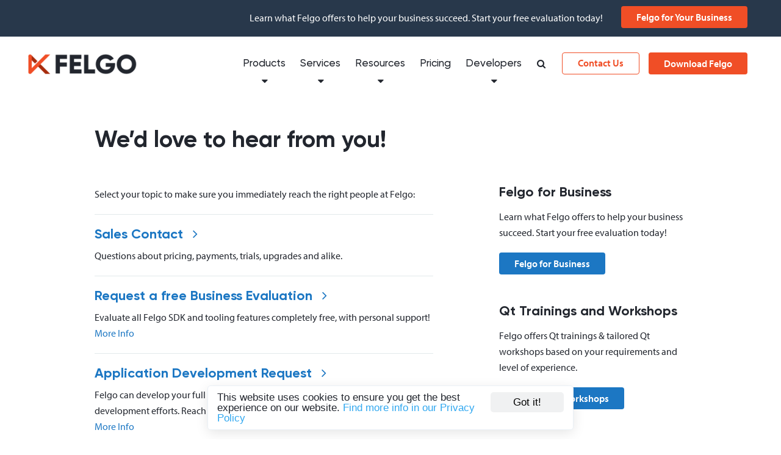

--- FILE ---
content_type: text/html; charset=UTF-8
request_url: https://felgo.com/contact
body_size: 17209
content:
<!doctype html><!--[if lt IE 7]> <html class="no-js lt-ie9 lt-ie8 lt-ie7" lang="en" > <![endif]--><!--[if IE 7]>    <html class="no-js lt-ie9 lt-ie8" lang="en" >        <![endif]--><!--[if IE 8]>    <html class="no-js lt-ie9" lang="en" >               <![endif]--><!--[if gt IE 8]><!--><html class="no-js" lang="en"><!--<![endif]--><head>
    <meta charset="utf-8">
    <meta http-equiv="X-UA-Compatible" content="IE=edge,chrome=1">
    <meta name="author" content="www.felgo.com">
    <meta name="description" content="Contact Felgo for support, development services, code migration and consulting questions.">
    <meta name="generator" content="HubSpot">
    <title>Contact - Felgo</title>
    <link rel="shortcut icon" href="https://hs.felgo.com/hubfs/Felgo_November2019/Images/favicon.ico">
    
<meta name="viewport" content="width=device-width, initial-scale=1">

    <script src="/hs/hsstatic/jquery-libs/static-1.1/jquery/jquery-1.7.1.js"></script>
<script>hsjQuery = window['jQuery'];</script>
    <meta property="og:description" content="Contact Felgo for support, development services, code migration and consulting questions.">
    <meta property="og:title" content="Contact - Felgo">
    <meta name="twitter:description" content="Contact Felgo for support, development services, code migration and consulting questions.">
    <meta name="twitter:title" content="Contact - Felgo">

    

    

    <style>
a.cta_button{-moz-box-sizing:content-box !important;-webkit-box-sizing:content-box !important;box-sizing:content-box !important;vertical-align:middle}.hs-breadcrumb-menu{list-style-type:none;margin:0px 0px 0px 0px;padding:0px 0px 0px 0px}.hs-breadcrumb-menu-item{float:left;padding:10px 0px 10px 10px}.hs-breadcrumb-menu-divider:before{content:'›';padding-left:10px}.hs-featured-image-link{border:0}.hs-featured-image{float:right;margin:0 0 20px 20px;max-width:50%}@media (max-width: 568px){.hs-featured-image{float:none;margin:0;width:100%;max-width:100%}}.hs-screen-reader-text{clip:rect(1px, 1px, 1px, 1px);height:1px;overflow:hidden;position:absolute !important;width:1px}
</style>

<link rel="stylesheet" href="https://hs.felgo.com/hubfs/hub_generated/module_assets/1/21187703897/1740974765401/module_Navigation.min.css">
<link rel="stylesheet" href="https://hs.felgo.com/hubfs/hub_generated/module_assets/1/21496558466/1740974772201/module_Button.min.css">
<link rel="stylesheet" href="https://hs.felgo.com/hubfs/hub_generated/module_assets/1/21189677713/1740974766723/module_Footer.min.css">
<link rel="stylesheet" href="https://hs.felgo.com/hubfs/hub_generated/module_assets/1/21194989802/1740974768048/module_Footer_Scripts.min.css">

    


    
<!--  Added by GoogleAnalytics integration -->
<script>
var _hsp = window._hsp = window._hsp || [];
_hsp.push(['addPrivacyConsentListener', function(consent) { if (consent.allowed || (consent.categories && consent.categories.analytics)) {
  (function(i,s,o,g,r,a,m){i['GoogleAnalyticsObject']=r;i[r]=i[r]||function(){
  (i[r].q=i[r].q||[]).push(arguments)},i[r].l=1*new Date();a=s.createElement(o),
  m=s.getElementsByTagName(o)[0];a.async=1;a.src=g;m.parentNode.insertBefore(a,m)
})(window,document,'script','//www.google-analytics.com/analytics.js','ga');
  ga('create','UA-32264673-1','auto');
  ga('send','pageview');
}}]);
</script>

<!-- /Added by GoogleAnalytics integration -->

    <link rel="canonical" href="https://felgo.com/contact">

<meta name="facebook-domain-verification" content="y5a2ni3owxkft3z1waucqzsmjc8xuj">
<meta name="theme-color" content="#ffffff">
<link rel="manifest" href="https://felgo.com/wp-content/themes/felgo/images/manifest.json">
<link rel="stylesheet" href="https://felgo.com/wp-content/themes/felgo/stylesheets/app.min.css?v=1573725861">
<link rel="stylesheet" href="https://stackpath.bootstrapcdn.com/font-awesome/4.7.0/css/font-awesome.min.css">

<script type="text/javascript">
  window.cookieconsent_options = {"message":"This website uses cookies to ensure you get the best experience on our website. ","dismiss":"Got it!","learnMore":"Find more info in our Privacy Policy","link":"https://felgo.com/privacy-policy/","theme":"dark-bottom","container":".cookie-consent-container"};
</script>

<!-- Google Tag Manager -->
<script>(function(w,d,s,l,i){w[l]=w[l]||[];w[l].push({'gtm.start':
new Date().getTime(),event:'gtm.js'});var f=d.getElementsByTagName(s)[0],
j=d.createElement(s),dl=l!='dataLayer'?'&l='+l:'';j.async=true;j.src=
'https://www.googletagmanager.com/gtm.js?id='+i+dl;f.parentNode.insertBefore(j,f);
})(window,document,'script','dataLayer','GTM-WGX58C');</script>
<!-- End Google Tag Manager -->
<meta property="og:image" content="https://hs.felgo.com/hubfs/felgo-contact.jpg">
<meta property="og:image:width" content="800">
<meta property="og:image:height" content="418">
<meta property="og:image:alt" content="Contact Felgo for support, development services, code migration and consulting questions.">
<meta name="twitter:image" content="https://hs.felgo.com/hubfs/felgo-contact.jpg">
<meta name="twitter:image:alt" content="Contact Felgo for support, development services, code migration and consulting questions.">

<meta property="og:url" content="https://felgo.com/contact">
<meta name="twitter:card" content="summary_large_image">
<meta http-equiv="content-language" content="en">
<link rel="stylesheet" href="//7052064.fs1.hubspotusercontent-na1.net/hubfs/7052064/hub_generated/template_assets/DEFAULT_ASSET/1766173834078/template_layout.min.css">


<link rel="stylesheet" href="https://hs.felgo.com/hubfs/hub_generated/template_assets/1/21272471469/1740666951281/template_Felgo_November2019-style.min.css">
<link rel="stylesheet" href="https://hs.felgo.com/hubfs/hub_generated/template_assets/1/21770676213/1740667014977/template_Felgo_Custom.min.css">
<link rel="stylesheet" href="https://hs.felgo.com/hubfs/hub_generated/template_assets/1/28039079136/1740666953619/template_Contact_Page.min.css">




</head>
<body class="site-page borderless-nav   hs-content-id-28090755767 hs-site-page page " style="">
    <div class="header-container-wrapper">
    <div class="header-container container-fluid">

<div class="row-fluid-wrapper row-depth-1 row-number-1 ">
<div class="row-fluid ">
<div class="span12 widget-span widget-type-custom_widget " style="" data-widget-type="custom_widget" data-x="0" data-w="12">
<div id="hs_cos_wrapper_module_1574173892577476" class="hs_cos_wrapper hs_cos_wrapper_widget hs_cos_wrapper_type_module" style="" data-hs-cos-general-type="widget" data-hs-cos-type="module"><!-- Google Tag Manager (noscript) -->
<noscript><iframe src="https://www.googletagmanager.com/ns.html?id=GTM-WGX58C" height="0" width="0" style="display:none;visibility:hidden"></iframe></noscript>
<!-- End Google Tag Manager (noscript) -->


<!-- Google Analytics -->
<script>
  (function(i,s,o,g,r,a,m){i['GoogleAnalyticsObject']=r;i[r]=i[r]||function(){
    (i[r].q=i[r].q||[]).push(arguments)},i[r].l=1*new Date();a=s.createElement(o),
    m=s.getElementsByTagName(o)[0];a.async=1;a.src=g;m.parentNode.insertBefore(a,m)
                          })(window,document,'script','https://www.google-analytics.com/analytics.js','ga');
  window.ga('create', 'UA-32264673-1', 'auto');
  // Anonymize IP
  window.ga('set', 'anonymizeIp', true);
  window.ga('set', { title: document.title });
  window.ga('require', 'linker');
  window.ga('linker:autoLink', ['fastspring.com']);
  var pageview = {};
  pageview.title = document.title;
  pageview.location = window.location.href ;
  window.ga('send', 'pageview', pageview);
</script>
<!-- Amplitude -->
<script type="text/javascript">
  (function(e,t){var n=e.amplitude||{_q:[],_iq:{}};var r=t.createElement("script")
  ;r.type="text/javascript";r.async=true
                 ;r.src="https://cdn.amplitude.com/libs/amplitude-4.2.1-min.gz.js"
                 ;r.onload=function(){if(e.amplitude.runQueuedFunctions){
                   e.amplitude.runQueuedFunctions()}else{
                     console.log("[Amplitude] Error: could not load SDK")}}
                 ;var i=t.getElementsByTagName("script")[0];i.parentNode.insertBefore(r,i)
                 ;function s(e,t){e.prototype[t]=function(){
                   this._q.push([t].concat(Array.prototype.slice.call(arguments,0)));return this}}
                 var o=function(){this._q=[];return this}
                 ;var a=["add","append","clearAll","prepend","set","setOnce","unset"]
                 ;for(var u=0;u<a.length;u++){s(o,a[u])}n.Identify=o;var c=function(){this._q=[]
                                                                                      ;return this}
                 ;var l=["setProductId","setQuantity","setPrice","setRevenueType","setEventProperties"]
                 ;for(var p=0;p<l.length;p++){s(c,l[p])}n.Revenue=c
                 ;var d=["init","logEvent","logRevenue","setUserId","setUserProperties","setOptOut","setVersionName","setDomain","setDeviceId","setGlobalUserProperties","identify","clearUserProperties","setGroup","logRevenueV2","regenerateDeviceId","logEventWithTimestamp","logEventWithGroups","setSessionId","resetSessionId"]
                 ;function v(e){function t(t){e[t]=function(){
                   e._q.push([t].concat(Array.prototype.slice.call(arguments,0)))}}
                                for(var n=0;n<d.length;n++){t(d[n])}}v(n);n.getInstance=function(e){
                                  e=(!e||e.length===0?"$default_instance":e).toLowerCase()
                                  ;if(!n._iq.hasOwnProperty(e)){n._iq[e]={_q:[]};v(n._iq[e])}return n._iq[e]}
                 ;e.amplitude=n})(window,document);
  // Amplitude pageview
  amplitude.getInstance().init("d87e105c69f081f5d271453c2d04d2d9");
  var props = {
    url: window.location.href,
    path: window.location.pathname,
    title: document.title,
    referrer: document.referrer,
    search: window.location.search
  };
  amplitude.getInstance().logEvent("Loaded a Page", props);
</script>
<!-- Mixpanel -->
<script type="text/javascript">(function(e,a){if(!a.__SV){var b=window;try{var c,l,i,j=b.location,g=j.hash;c=function(a,b){return(l=a.match(RegExp(b+"=([^&]*)")))?l[1]:null};g&&c(g,"state")&&(i=JSON.parse(decodeURIComponent(c(g,"state"))),"mpeditor"===i.action&&(b.sessionStorage.setItem("_mpcehash",g),history.replaceState(i.desiredHash||"",e.title,j.pathname+j.search)))}catch(m){}var k,h;window.mixpanel=a;a._i=[];a.init=function(b,c,f){function e(b,a){var c=a.split(".");2==c.length&&(b=b[c[0]],a=c[1]);b[a]=function(){b.push([a].concat(Array.prototype.slice.call(arguments,
      0)))}}var d=a;"undefined"!==typeof f?d=a[f]=[]:f="mixpanel";d.people=d.people||[];d.toString=function(b){var a="mixpanel";"mixpanel"!==f&&(a+="."+f);b||(a+=" (stub)");return a};d.people.toString=function(){return d.toString(1)+".people (stub)"};k="disable time_event track track_pageview track_links track_forms register register_once alias unregister identify name_tag set_config reset people.set people.set_once people.increment people.append people.union people.track_charge people.clear_charges people.delete_user".split(" ");
      for(h=0;h<k.length;h++)e(d,k[h]);a._i.push([b,c,f])};a.__SV=1.2;b=e.createElement("script");b.type="text/javascript";b.async=!0;b.src="undefined"!==typeof MIXPANEL_CUSTOM_LIB_URL?MIXPANEL_CUSTOM_LIB_URL:"file:"===e.location.protocol&&"//cdn.mxpnl.com/libs/mixpanel-2-latest.min.js".match(/^\/\//)?"https://cdn.mxpnl.com/libs/mixpanel-2-latest.min.js":"//cdn.mxpnl.com/libs/mixpanel-2-latest.min.js";c=e.getElementsByTagName("script")[0];c.parentNode.insertBefore(b,c)}})(document,window.mixpanel||[]);
</script>
<script type="text/javascript">
  var analytics = new function() {
    this.track = function(name, props) {
      props = props || {};
      // Google Analytics
      var payload = {
        eventAction: name,
        eventCategory: 'All',
        eventLabel: '',
        eventValue: 1,
        nonInteraction: 1
      };
      window.ga('send', 'event', payload);
      // Mixpanel
      //mixpanel.track(name, props);
      // Amplitude
      amplitude.getInstance().logEvent(name, props);
    };
  }
  mixpanel.init("c6d56f79be2438d7cc3e16812a807c28", {
    loaded: function(mixpanel) {
      var eventName = "Initial Pageview";
      var anchor = document.createElement("a");
      var referring_domain;
      if(document.referrer) {
        anchor.href = document.referrer;
        referring_domain = anchor.protocol + "//" + anchor.host;
      }
      if(typeof mixpanel.get_property("initialv") === 'undefined'){analytics.track(eventName, {url: window.location.href, urlSimple: window.location.pathname, referrer: document.referrer, referring_domain: referring_domain, userAgentString: navigator.userAgent}); mixpanel.register_once({'initialv': new Date()});}
    }
  });
</script>


<script> (function(ss,ex){ window.ldfdr=window.ldfdr||function(){(ldfdr._q=ldfdr._q||[]).push([].slice.call(arguments));}; (function(d,s){ fs=d.getElementsByTagName(s)[0]; function ce(src){ var cs=d.createElement(s); cs.src=src; cs.async=1; fs.parentNode.insertBefore(cs,fs); }; ce('https://sc.lfeeder.com/lftracker_v1_'+ss+(ex?'_'+ex:'')+'.js'); })(document,'script'); })('kn9Eq4RLJ5Y8RlvP'); </script>

<div class="clear cookie-consent-container"></div></div>

</div><!--end widget-span -->
</div><!--end row-->
</div><!--end row-wrapper -->

<div class="row-fluid-wrapper row-depth-1 row-number-2 ">
<div class="row-fluid ">
<div class="span12 widget-span widget-type-custom_widget " style="" data-widget-type="custom_widget" data-x="0" data-w="12">
<div id="hs_cos_wrapper_module_15750216409163466" class="hs_cos_wrapper hs_cos_wrapper_widget hs_cos_wrapper_type_module" style="" data-hs-cos-general-type="widget" data-hs-cos-type="module">
<div id="notificationbar" class="fullWidth">
  <div class="">
    <div class="twelve columns">
      <div class="notif-right">
        <span>Learn what Felgo offers to help your business succeed. Start your free evaluation today!</span>
        <span><a class="button orange" style="text-transform: none;" href="https://felgo.com/for-your-business" onclick="analytics.track('Clicked Notification Banner', { source: 'felgo-for-business'});">Felgo for Your Business</a></span>
      </div>
    </div>
  </div>
</div>
<style>
  body {
    padding-top: 60px;
  }
  #notificationbar {
    padding: 0 40px 0 30px; 
  }
  #notificationbar .notif-right {
    width: auto;
  }
  @media only screen and (max-width: 1200px) {
    #notificationbar {
      padding: 0; 
    }
  }
</style>
<script type="text/javascript">
  document.addEventListener('DOMContentLoaded', function(event) {
    analytics.track('Shown Notification Banner ', { source: 'felgo-for-business'});
  });
</script>


<style>
#notificationbar {
  height: 60px;
  text-align: left;
}
#notificationbar span {
  font-size: 1.6rem !important;
  line-height: 2.1rem;
}
.notif-left {
    width:auto;
    height:60px;
    overflow:hidden;
    display: table;
}
.notif-left a {
    color: #fff;
    border-bottom: 1px dashed #fff;
    opacity: 0.6;
    margin-left: 5px;
}
.notif-left a:hover {
    opacity: 1;
}
.notif-right {
    height:60px;
    width:230px;
    float:right;
    text-align: right;
    display: table;
}
.notif-left span {
  padding-top: 0 !important;
  display: table-cell !important;
  vertical-align: middle;
}
.notif-right span {
  padding-top: 0 !important;
  display: table-cell !important;
  vertical-align: middle;
}
@media only screen and (max-width: 1000px) {
  body {
    padding-top: 0px !important;
  }
  #notificationbar {
    display: none;
  }
}
</style></div>

</div><!--end widget-span -->
</div><!--end row-->
</div><!--end row-wrapper -->

    </div><!--end header -->
</div><!--end header wrapper -->

<div class="body-container-wrapper">
    <div class="body-container container-fluid">

<div class="row-fluid-wrapper row-depth-1 row-number-1 ">
<div class="row-fluid ">
<div class="span12 widget-span widget-type-custom_widget " style="" data-widget-type="custom_widget" data-x="0" data-w="12">
<div id="hs_cos_wrapper_module_1574173894794478" class="hs_cos_wrapper hs_cos_wrapper_widget hs_cos_wrapper_type_module" style="" data-hs-cos-general-type="widget" data-hs-cos-type="module"> 

<script src="https://www.google.com/cse/static/element/b5752d27691147d6/cse_element__en.js?usqp=CAI%3D" type="text/javascript"></script><link type="text/css" rel="stylesheet" href="https://www.google.com/cse/static/element/b5752d27691147d6/default+en.css"><link type="text/css" rel="stylesheet" href="https://www.google.com/cse/static/style/look/v3/default.css"><style type="text/css">.gsc-control-cse{font-family:arial, sans-serif}.gsc-control-cse .gsc-table-result{font-family:arial, sans-serif}.gsc-refinementsGradient{background:linear-gradient(to left,rgba(255,255,255,1),rgba(255,255,255,0))}.gsc-control-cse{border-color:#FFFFFF;background-color:#FFFFFF}input.gsc-input,.gsc-input-box,.gsc-input-box-hover,.gsc-input-box-focus{border-color:#FFFFFF}.gsc-search-button-v2,.gsc-search-button-v2:hover,.gsc-search-button-v2:focus{border-color:#01A9E2;background-color:#01A9E2;background-image:none;filter:none}.gsc-search-button-v2 svg{fill:#FFFFFF}.gsc-tabHeader.gsc-tabhActive,.gsc-refinementHeader.gsc-refinementhActive{color:#CCCCCC;border-color:#CCCCCC;background-color:#FFFFFF}.gsc-tabHeader.gsc-tabhInactive,.gsc-refinementHeader.gsc-refinementhInactive{color:#CCCCCC;border-color:#CCCCCC;background-color:#FFFFFF}.gsc-webResult.gsc-result,.gsc-results .gsc-imageResult{border-color:#FFFFFF;background-color:#FFFFFF}.gsc-webResult.gsc-result:hover,.gsc-imageResult:hover{border-color:#FFFFFF;background-color:#FFFFFF}.gs-webResult.gs-result a.gs-title:link,.gs-webResult.gs-result a.gs-title:link b,.gs-imageResult a.gs-title:link,.gs-imageResult a.gs-title:link b{color:#01A9E2}.gs-webResult.gs-result a.gs-title:visited,.gs-webResult.gs-result a.gs-title:visited b,.gs-imageResult a.gs-title:visited,.gs-imageResult a.gs-title:visited b{color:#01A9E2}.gs-webResult.gs-result a.gs-title:hover,.gs-webResult.gs-result a.gs-title:hover b,.gs-imageResult a.gs-title:hover,.gs-imageResult a.gs-title:hover b{color:#0196C9}.gs-webResult.gs-result a.gs-title:active,.gs-webResult.gs-result a.gs-title:active b,.gs-imageResult a.gs-title:active,.gs-imageResult a.gs-title:active b{color:#01A9E2}.gsc-cursor-page{color:#01A9E2}a.gsc-trailing-more-results:link{color:#01A9E2}.gs-webResult .gs-snippet,.gs-imageResult .gs-snippet,.gs-fileFormatType{color:#64707C}.gs-webResult div.gs-visibleUrl,.gs-imageResult div.gs-visibleUrl{color:#9AA3AD}.gs-webResult div.gs-visibleUrl-short{color:#9AA3AD}.gs-webResult div.gs-visibleUrl-short{display:none}.gs-webResult div.gs-visibleUrl-long{display:block}.gs-promotion div.gs-visibleUrl-short{display:none}.gs-promotion div.gs-visibleUrl-long{display:block}.gsc-cursor-box{border-color:#FFFFFF}.gsc-results .gsc-cursor-box .gsc-cursor-page{border-color:#CCCCCC;background-color:#FFFFFF;color:#CCCCCC}.gsc-results .gsc-cursor-box .gsc-cursor-current-page{border-color:#CCCCCC;background-color:#FFFFFF;color:#CCCCCC}.gsc-webResult.gsc-result.gsc-promotion{border-color:#F6F6F6;background-color:#F6F6F6}.gsc-completion-title{color:#01A9E2}.gsc-completion-snippet{color:#64707C}.gs-promotion a.gs-title:link,.gs-promotion a.gs-title:link *,.gs-promotion .gs-snippet a:link{color:#1155CC}.gs-promotion a.gs-title:visited,.gs-promotion a.gs-title:visited *,.gs-promotion .gs-snippet a:visited{color:#1155CC}.gs-promotion a.gs-title:hover,.gs-promotion a.gs-title:hover *,.gs-promotion .gs-snippet a:hover{color:#1155CC}.gs-promotion a.gs-title:active,.gs-promotion a.gs-title:active *,.gs-promotion .gs-snippet a:active{color:#1155CC}.gs-promotion .gs-snippet,.gs-promotion .gs-title .gs-promotion-title-right,.gs-promotion .gs-title .gs-promotion-title-right *{color:#333333}.gs-promotion .gs-visibleUrl,.gs-promotion .gs-visibleUrl-short{color:#009933}.gcsc-find-more-on-google{color:#01A9E2}.gcsc-find-more-on-google-magnifier{fill:#01A9E2}</style><style type="text/css">.gscb_a{display:inline-block;font:27px/13px arial,sans-serif}.gsst_a .gscb_a{color:#a1b9ed;cursor:pointer}.gsst_a:hover .gscb_a,.gsst_a:focus .gscb_a{color:#36c}.gsst_a{display:inline-block}.gsst_a{cursor:pointer;padding:0 4px}.gsst_a:hover{text-decoration:none!important}.gsst_b{font-size:16px;padding:0 2px;position:relative;user-select:none;-moz-user-select:none;white-space:nowrap}.gsst_e{vertical-align:middle;opacity:0.55;}.gsst_a:hover .gsst_e,.gsst_a:focus .gsst_e{opacity:0.72;}.gsst_a:active .gsst_e{opacity:1;}.gsst_f{background:white;text-align:left}.gsst_g{background-color:white;border:1px solid #ccc;border-top-color:#d9d9d9;box-shadow:0 2px 4px rgba(0,0,0,0.2);-moz-box-shadow:0 2px 4px rgba(0,0,0,0.2);margin:-1px -3px;padding:0 6px}.gsst_h{background-color:white;height:1px;margin-bottom:-1px;position:relative;top:-1px}.gsib_a{width:100%;padding:4px 6px 0}.gsib_a,.gsib_b{vertical-align:top}.gssb_c{border:0;position:absolute;z-index:989}.gssb_e{border:1px solid #ccc;border-top-color:#d9d9d9;box-shadow:0 2px 4px rgba(0,0,0,0.2);-moz-box-shadow:0 2px 4px rgba(0,0,0,0.2);cursor:default}.gssb_f{visibility:hidden;white-space:nowrap}.gssb_k{border:0;display:block;position:absolute;top:0;z-index:988}.gsdd_a{border:none!important}.gsq_a{padding:0}.gsq_a{padding:0}.gssb_a{padding:0 7px}.gssb_a,.gssb_a td{white-space:nowrap;overflow:hidden;line-height:22px}#gssb_b{font-size:11px;color:#36c;text-decoration:none}#gssb_b:hover{font-size:11px;color:#36c;text-decoration:underline}.gssb_g{text-align:center;padding:8px 0 7px;position:relative}.gssb_h{font-size:15px;height:28px;margin:0.2em}.gssb_i{background:#eee}.gss_ifl{visibility:hidden;padding-left:5px}.gssb_i .gss_ifl{visibility:visible}a.gssb_j{font-size:13px;color:#36c;text-decoration:none;line-height:100%}a.gssb_j:hover{text-decoration:underline}.gssb_l{height:1px;background-color:#e5e5e5}.gssb_m{color:#000;background:#fff}.gssb_a{padding:0 9px}.gsib_a{padding:5px 9px 4px 9px}.gscb_a{line-height:27px}.gssb_e{border:0}.gssb_l{margin:5px 0}input.gsc-input::-webkit-input-placeholder{font-size:14px}input.gsc-input:-moz-placeholder{font-size:14px}input.gsc-input::-moz-placeholder{font-size:14px}input.gsc-input:-ms-input-placeholder{font-size:14px}input.gsc-input:focus::-webkit-input-placeholder{color:transparent}input.gsc-input:focus:-moz-placeholder{color:transparent}input.gsc-input:focus::-moz-placeholder{color:transparent}input.gsc-input:focus:-ms-input-placeholder{color:transparent}.gssb_c .gsc-completion-container{position:static}.gssb_c{z-index:5000}.gsc-completion-container table{background:transparent;font-size:inherit;font-family:inherit}.gssb_c > tbody > tr,.gssb_c > tbody > tr > td,.gssb_d,.gssb_d > tbody > tr,.gssb_d > tbody > tr > td,.gssb_e,.gssb_e > tbody > tr,.gssb_e > tbody > tr > td{padding:0;margin:0;border:0}.gssb_a table,.gssb_a table tr,.gssb_a table tr td{padding:0;margin:0;border:0}</style><script src="https://googleads.g.doubleclick.net/pagead/viewthroughconversion/1001338460/?random=1573725841259&amp;cv=9&amp;fst=1573725841259&amp;num=1&amp;guid=ON&amp;resp=GooglemKTybQhCsO&amp;u_h=1080&amp;u_w=1920&amp;u_ah=1040&amp;u_aw=1920&amp;u_cd=24&amp;u_his=2&amp;u_tz=60&amp;u_java=false&amp;u_nplug=1&amp;u_nmime=2&amp;gtm=2wgav3&amp;sendb=1&amp;ig=0&amp;frm=0&amp;url=https%3A%2F%2Ffelgo.com%2F&amp;tiba=Felgo%3A%20Build%20Native%20Cross-Platform%20Apps%20and%20Games.%20Rapidly.&amp;hn=www.google.com&amp;async=1&amp;rfmt=3&amp;fmt=4"></script>

<header id="header" class=" 
                           default fullWidth" style="top: 0px;">
    <div class="clear">
      <section id="logo">
        <div class="four columns">
          <a href="https://felgo.com" rel="Home"><img src="https://felgo.com/wp-content/themes/felgo/images/felgo.png" alt="Felgo" title="Felgo"></a>
        </div>
      </section>
      
            <nav id="navigation" class="twelve columns test">
        <a class="offnavigation-toggle" target="_blank"><i class="icon icon-reorder"></i></a>
        <section id="navigation-wisp"><div class="wisp button orange flat" style="margin-top: 26px;padding: 0 14px;"><i class="fa fa-bell-o" aria-hidden="true"></i><i class="fa fa-bell" aria-hidden="true"></i></div></section>
        <section id="navigation-download"><a href="https://felgo.com/download" class="button orange cta-sdk" data-title="Download" style="margin-top: 26px">Download Felgo</a></section>
        <section id="navigation-contact"><a href="https://felgo.com/contact" class="button orange flat" data-title="Contact" style="margin-top: 26px">Contact Us</a></section>
              <section>
          <ul>
            <li class="navItem hasSub">
              <a href="/" data-title="Products">
                Products
                <i class="icon fa fa-caret-down transition"></i>
              </a>
              <nav class="subNavigation paper elevated">
                <div class="columns" style="width: 350px">                <span class="subNavHeading">Felgo SDK</span>
                <a class="subNavItem withDetail withIcon" href="https://felgo.com/apps" data-title="App Development"><span class="subNavText"><i class="fa fa-briefcase"></i>App Development</span><span class="subNavDetailText">Develop cross-platform apps</span></a>
                <a class="subNavItem withDetail withIcon" href="https://felgo.com/embedded" data-title="Embedded Development"><span class="subNavText"><i class="fa fa-microchip"></i>Embedded Development</span><span class="subNavDetailText">Develop embedded applications</span></a>
                <a class="subNavItem withDetail withIcon" href="https://felgo.com/games" data-title="Game Development"><span class="subNavText"><i class="fa fa-gamepad"></i>Game Development</span><span class="subNavDetailText">Develop cross-platform games</span></a>
                <span class="subNavHeading">Tools &amp; Extensions</span>
                <a class="subNavItem" href="https://felgo.com/qml-hot-reload-for-qt-with-felgo-live" data-title="QML Hot Reload"><span class="subNavText"><i class="fa fa-bolt"></i>QML Hot Reload</span></a>
                <a class="subNavItem" href="https://felgo.com/cloud-builds-qt-continuous-integration-and-delivery" data-title="Cloud Builds CI / CD"><span class="subNavText"><i class="fa fa-cloud-upload"></i>Cloud Builds CI / CD</span></a>
                <a class="subNavItem" href="https://felgo.com/felgo-qt-for-webassembly-wasm/" data-title="Felgo Qt for WebAssembly"><span class="subNavText"><i class="fa fa-globe"></i>Felgo Qt for WebAssembly</span></a>
                <a class="subNavItem" href="https://felgo.com/plugins" data-title="Plugins for 3rd-party Services"><span class="subNavText"><i class="fa fa-plug"></i>Plugins for 3rd-party Services</span></a>
                <a class="subNavItem" href="https://marketplace.visualstudio.com/items?itemName=felgo.qmltools" target="_blank" data-title="Visual Studio QML Extension"><span class="subNavText"><i class="fa"><img style="display: inline-block; margin: 0; height: 15px; width: auto; margin-bottom: -1px;" src="https://felgo.com/wp-content/themes/felgo/images/navigation-icons/visualstudio-logo.png"></i>Visual Studio QML Extension</span></a>
                <a class="subNavItem" href="https://marketplace.visualstudio.com/items?itemName=felgo.felgo" target="_blank" data-title="VS Code QML Extension"><span class="subNavText"><i class="fa"><img style="display: inline-block; margin: 0; height: 15px; width: auto; margin-bottom: -1px;" src="https://felgo.com/wp-content/themes/felgo/images/navigation-icons/visualstudio-code-logo.png"></i>VS Code QML Extension</span></a>
                </div>
                <div class="columns" style="width: 240px">                <span class="subNavHeading">Getting Started as</span>
                <a class="subNavItem" href="https://felgo.com/qt-app-developers" data-title="Qt Developer"><span class="subNavText">Qt Developer</span></a>
                <a class="subNavItem" href="https://felgo.com/doc/apps-get-started-for-web-and-javascript-developers/" data-title="Web &amp; JS Developer"><span class="subNavText">Web &amp; JS Developer</span></a>
                <a class="subNavItem" href="https://felgo.com/doc/apps-get-started-for-ios-developers/" data-title="iOS Developer"><span class="subNavText">iOS Developer</span></a>
                <a class="subNavItem" href="https://felgo.com/doc/apps-get-started-for-android-developers/" data-title="Android Developer"><span class="subNavText">Android Developer</span></a>
                <a class="subNavItem" href="https://blog.felgo.com/cross-platform-app-development/flutter-react-native-felgo-framework-comparison" data-title="Flutter, React Native Dev"><span class="subNavText">Flutter, React Native Dev</span></a>
                <a class="subNavItem" href="https://felgo.com/embedded" data-title="Embedded Developer"><span class="subNavText"><i class="fa fa-microchip"></i>Embedded Developer</span></a>
                <a class="subNavItem" href="https://felgo.com/doc/games/" data-title="Game Developer"><span class="subNavText">Game Developer</span></a>
                <span class="subNavHeading">Resources</span>
                <a class="subNavItem" href="https://felgo.com/download" data-title="Download Felgo SDK"><span class="subNavText">Download Felgo SDK</span></a>
                <a class="subNavItem" href="https://felgo.com/doc/" data-title="Documentation"><span class="subNavText"><i class="fa fa-book"></i>Documentation</span></a>
                </div>
              </nav>
            </li>
            <li class="navItem hasSub">
              <a href="/" data-title="Services">
                Services
                <i class="icon fa fa-caret-down transition"></i>
              </a>
              <nav class="subNavigation paper elevated">
                <div class="columns" style="width: 450px">                <span class="subNavHeading">Felgo Services</span>
                <a class="subNavItem withDetail withIcon" href="https://felgo.com/mobile-app-development" data-title="App Development"><span class="subNavText"><i class="fa fa-briefcase"></i>App Development</span><span class="subNavDetailText">Mobile and desktop application development</span></a>
                <a class="subNavItem withDetail withIcon" href="https://felgo.com/embedded" data-title="Embedded Development"><span class="subNavText"><i class="fa fa-microchip"></i>Embedded Development</span><span class="subNavDetailText">Applications and companion apps for embedded</span></a>
                <a class="subNavItem withDetail withIcon" href="https://felgo.com/qt-consulting-and-development-services" data-title="Qt Consulting &amp; Development"><span class="subNavText"><i class="fa fa-handshake-o"></i>Qt Consulting and Development</span><span class="subNavDetailText">Ask our help for anything Qt related</span></a>
                <a class="subNavItem withDetail withIcon" href="https://felgo.com/training-offers" data-title="Qt Trainings and Workshop"><span class="subNavText"><i class="fa fa-graduation-cap"></i>Qt Trainings and Workshops</span><span class="subNavDetailText">Book trainings and tailored workshops</span></a>
                <a class="subNavItem withDetail withIcon" href="https://felgo.com/migration-qt-6" data-title="Qt 6 Porting and Migration"><span class="subNavText"><i class="fa fa-code"></i>Qt 6 Porting and Migration</span><span class="subNavDetailText">Migration, modernization, optimization</span></a>
                </div>
              </nav>
            </li>
            <li class="navItem hasSub">
              <a href="/" data-title="Resources">
                Resources
                <i class="icon fa fa-caret-down transition"></i>
              </a>
              <nav class="subNavigation paper elevated">
                <div class="columns" style="width: 430px">                <span class="subNavHeading">Felgo Resources</span>
                <a class="subNavItem withDetail withIcon" href="https://felgo.com/resources/success-stories" data-title="Success Stories"><span class="subNavText"><i class="fa fa-trophy"></i>Success Stories &amp; Showcases</span><span class="subNavDetailText">Learn how our clients have profited from Felgo</span></a>
                <a class="subNavItem withDetail withIcon" href="https://felgo.com/resources/white-papers-and-webinars" data-title="Whitepapers &amp; Webinars"><span class="subNavText"><i class="fa fa-file-text-o"></i>Whitepapers &amp; Webinars</span><span class="subNavDetailText">Discover our library of educational content</span></a>
                <a class="subNavItem withDetail withIcon" href="https://blog.felgo.com" data-title="Blog"><span class="subNavText"><i class="fa fa-newspaper-o"></i>Blog</span><span class="subNavDetailText">Browse through all the latest news from Felgo</span></a>
                <a class="subNavItem withDetail withIcon" href="https://felgo.com/resources/developer-app" data-title="Developer App"><span class="subNavText"><i class="fa fa-toggle-on"></i>Developer App</span><span class="subNavDetailText">Experience the power of the Felgo SDK</span></a>
                <a class="subNavItem withDetail withIcon" href="https://felgo.com/doc/" data-title="Developer Documentation"><span class="subNavText"><i class="fa fa-book"></i>Developer Documentation</span><span class="subNavDetailText">API Documentation for the Felgo SDK</span></a>
                </div>
              </nav>
            </li>
            <li class="navItem"><a href="https://felgo.com/pricing" data-title="Pricing">Pricing</a></li>
            <li class="navItem hasSub">
              <a href="/" data-title="Developers">
                Developers
                <i class="icon fa fa-caret-down transition"></i>
              </a>
              <nav class="subNavigation paper elevated rightAligned">
                <div class="columns" style="width: 250px">                <span class="subNavHeading">Dashboard</span>
                <a class="subNavItem" href="https://felgo.com/developers" data-title="My Dashboard"><span class="subNavText"><i class="fa fa-user"></i>My Dashboard</span></a>
                <span class="subNavHeading">Help</span>
                <a class="subNavItem" href="https://felgo.com/doc/" data-title="Documentation"><span class="subNavText"><i class="fa fa-book"></i>Documentation</span></a>
                <a class="subNavItem" href="https://felgo.com/developers/forums" data-title="Support Forums"><span class="subNavText"><i class="fa fa-comments"></i>Support Forums</span></a>
                <a class="subNavItem" href="https://felgo.com/joincommunity" data-title="Slack Community"><span class="subNavText"><i class="fa fa-slack"></i>Slack Community</span></a>
                </div>
                <div class="columns" style="width: 260px">                <span class="subNavHeading">Tools</span>
                <a class="subNavItem" href="https://felgo.com/developers/license" data-title="Generate License Key"><span class="subNavText">Generate License Key</span></a>
                <a class="subNavItem" href="https://felgo.com/cloud-builds" data-title="Cloud Builds Dashboard"><span class="subNavText"><i class="fa fa-cloud-upload"></i>Cloud Builds Dashboard</span></a>
                <a class="subNavItem" href="https://ide.felgo.com" data-title="Cloud IDE"><span class="subNavText"><i class="fa fa-cloud"></i>Cloud IDE</span></a>
                <a class="subNavItem" href="https://felgo.com/web-editor" data-title="Web Editor"><span class="subNavText">Web Editor</span></a>
                <a class="subNavItem" href="https://felgo.com/resources/developer-app" data-title="Developer App"><span class="subNavText">Developer App</span></a>
                </div>
              </nav>
            </li>
            <li class="search-nav-item navItem"><a href="/search-results/" data-title="Search" title="Search" target="_blank"><i class="icon icon-search search-icon search-icon-open"></i><i class="icon icon-remove search-icon search-icon-close"></i></a></li>
<li class="navItem fullWidth transition" id="google-custom-search">  <div class="row">    <div class="twelve columns">      <div class="container">        <script>          (function() {            var cx = '007578960080136430824:yvgpnygqp04';            var gcse = document.createElement('script');            gcse.type = 'text/javascript';            gcse.async = true;            gcse.src = 'https://cse.google.com/cse.js?cx=' + cx;            var s = document.getElementsByTagName('script')[0];            s.parentNode.insertBefore(gcse, s);          })();        </script>        <gcse:searchbox-only enableautocomplete="true" resultsurl="/search-results/" newwindow="false" enablehistory="true"></gcse:searchbox-only>      </div>    </div>  </div></li>          </ul>
        </section>
      </nav>
      
          </div>
  </header></div>

</div><!--end widget-span -->
</div><!--end row-->
</div><!--end row-wrapper -->

<div class="row-fluid-wrapper row-depth-1 row-number-2 ">
<div class="row-fluid ">
<div class="span12 widget-span widget-type-cell white" style="border-bottom: 0;" data-widget-type="cell" data-x="0" data-w="12">

<div class="row-fluid-wrapper row-depth-1 row-number-3 ">
<div class="row-fluid ">
<div class="span12 widget-span widget-type-cell page-center content-wrapper" style="" data-widget-type="cell" data-x="0" data-w="12">

<div class="row-fluid-wrapper row-depth-1 row-number-4 ">
<div class="row-fluid ">
<div class="span12 widget-span widget-type-custom_widget " style="" data-widget-type="custom_widget" data-x="0" data-w="12">
<div id="hs_cos_wrapper_module_1574431037302231" class="hs_cos_wrapper hs_cos_wrapper_widget hs_cos_wrapper_type_module widget-type-rich_text widget-type-rich_text" style="" data-hs-cos-general-type="widget" data-hs-cos-type="module"><span id="hs_cos_wrapper_module_1574431037302231_" class="hs_cos_wrapper hs_cos_wrapper_widget hs_cos_wrapper_type_rich_text" style="" data-hs-cos-general-type="widget" data-hs-cos-type="rich_text"><div class="page-element widget-container page-element-type-headline widget-headline " id="element-1025">
<div class="contents">
<div class="page-element widget-container page-element-type-headline widget-headline " id="element-1017">
<div class="contents">
<h1 class="headline blue-color">We’d love to hear from you!</h1>
</div>
</div>
</div>
</div></span></div>

</div><!--end widget-span -->
</div><!--end row-->
</div><!--end row-wrapper -->

<div class="row-fluid-wrapper row-depth-1 row-number-5 ">
<div class="row-fluid ">
<div class="span7 widget-span widget-type-cell " style="" data-widget-type="cell" data-x="0" data-w="7">

<div class="row-fluid-wrapper row-depth-1 row-number-6 ">
<div class="row-fluid ">
<div class="span12 widget-span widget-type-custom_widget " style="" data-widget-type="custom_widget" data-x="0" data-w="12">
<div id="hs_cos_wrapper_module_1623149410848300" class="hs_cos_wrapper hs_cos_wrapper_widget hs_cos_wrapper_type_module widget-type-rich_text" style="" data-hs-cos-general-type="widget" data-hs-cos-type="module"><span id="hs_cos_wrapper_module_1623149410848300_" class="hs_cos_wrapper hs_cos_wrapper_widget hs_cos_wrapper_type_rich_text" style="" data-hs-cos-general-type="widget" data-hs-cos-type="rich_text"><p>Select your topic to make sure you immediately reach the right people at Felgo:</p></span></div>

</div><!--end widget-span -->
</div><!--end row-->
</div><!--end row-wrapper -->

<div class="row-fluid-wrapper row-depth-1 row-number-7 ">
<div class="row-fluid ">
<div class="span12 widget-span widget-type-cell contact-topic-list" style="" data-widget-type="cell" data-x="0" data-w="12">

<div class="row-fluid-wrapper row-depth-2 row-number-1 ">
<div class="row-fluid ">
<div class="span12 widget-span widget-type-custom_widget " style="" data-widget-type="custom_widget" data-x="0" data-w="12">
<div id="hs_cos_wrapper_module_1623148968598141" class="hs_cos_wrapper hs_cos_wrapper_widget hs_cos_wrapper_type_module widget-type-rich_text" style="" data-hs-cos-general-type="widget" data-hs-cos-type="module"><span id="hs_cos_wrapper_module_1623148968598141_" class="hs_cos_wrapper hs_cos_wrapper_widget hs_cos_wrapper_type_rich_text" style="" data-hs-cos-general-type="widget" data-hs-cos-type="rich_text"><h4><a href="#contact-form" class="contact-topic" data-topic="Sales Contact">Sales Contact <i class="fa fa-angle-right"></i></a></h4>
<p>Questions about pricing, payments, trials, upgrades and alike.</p></span></div>

</div><!--end widget-span -->
</div><!--end row-->
</div><!--end row-wrapper -->

<div class="row-fluid-wrapper row-depth-2 row-number-2 ">
<div class="row-fluid ">
<div class="span12 widget-span widget-type-custom_widget " style="" data-widget-type="custom_widget" data-x="0" data-w="12">
<div id="hs_cos_wrapper_module_1623150431621995" class="hs_cos_wrapper hs_cos_wrapper_widget hs_cos_wrapper_type_module widget-type-rich_text" style="" data-hs-cos-general-type="widget" data-hs-cos-type="module"><span id="hs_cos_wrapper_module_1623150431621995_" class="hs_cos_wrapper hs_cos_wrapper_widget hs_cos_wrapper_type_rich_text" style="" data-hs-cos-general-type="widget" data-hs-cos-type="rich_text"><h4><a href="#contact-form" class="contact-topic" data-topic="Business Evaluation">Request a free Business Evaluation <i class="fa fa-angle-right"></i></a></h4>
<p>Evaluate all Felgo SDK and tooling features completely free, with personal support!<br><a class="more-info" href="https://felgo.com/for-your-business">More Info</a></p></span></div>

</div><!--end widget-span -->
</div><!--end row-->
</div><!--end row-wrapper -->

<div class="row-fluid-wrapper row-depth-2 row-number-3 ">
<div class="row-fluid ">
<div class="span12 widget-span widget-type-custom_widget " style="" data-widget-type="custom_widget" data-x="0" data-w="12">
<div id="hs_cos_wrapper_module_16231504831801026" class="hs_cos_wrapper hs_cos_wrapper_widget hs_cos_wrapper_type_module widget-type-rich_text" style="" data-hs-cos-general-type="widget" data-hs-cos-type="module"><span id="hs_cos_wrapper_module_16231504831801026_" class="hs_cos_wrapper hs_cos_wrapper_widget hs_cos_wrapper_type_rich_text" style="" data-hs-cos-general-type="widget" data-hs-cos-type="rich_text"><h4><a href="#contact-form" class="contact-topic" data-topic="Application Development Request">Application Development Request <i class="fa fa-angle-right"></i></a></h4>
<p>Felgo can develop your full application, a prototype or support your ongoing development efforts. Reach out to us to discuss your requirements.<br><a class="more-info" href="https://felgo.com/mobile-app-development">More Info</a></p></span></div>

</div><!--end widget-span -->
</div><!--end row-->
</div><!--end row-wrapper -->

<div class="row-fluid-wrapper row-depth-2 row-number-4 ">
<div class="row-fluid ">
<div class="span12 widget-span widget-type-custom_widget " style="" data-widget-type="custom_widget" data-x="0" data-w="12">
<div id="hs_cos_wrapper_module_16231505517571061" class="hs_cos_wrapper hs_cos_wrapper_widget hs_cos_wrapper_type_module widget-type-rich_text" style="" data-hs-cos-general-type="widget" data-hs-cos-type="module"><span id="hs_cos_wrapper_module_16231505517571061_" class="hs_cos_wrapper hs_cos_wrapper_widget hs_cos_wrapper_type_rich_text" style="" data-hs-cos-general-type="widget" data-hs-cos-type="rich_text"><h4><a href="#contact-form" class="contact-topic" data-topic="Professional Services">Professional Services <i class="fa fa-angle-right"></i></a></h4>
<p>Questions about premium support, development services, code migration and consulting.<br><a class="more-info" href="https://felgo.com/professional-services">More Info</a></p></span></div>

</div><!--end widget-span -->
</div><!--end row-->
</div><!--end row-wrapper -->

<div class="row-fluid-wrapper row-depth-2 row-number-5 ">
<div class="row-fluid ">
<div class="span12 widget-span widget-type-custom_widget " style="" data-widget-type="custom_widget" data-x="0" data-w="12">
<div id="hs_cos_wrapper_module_16231506169251096" class="hs_cos_wrapper hs_cos_wrapper_widget hs_cos_wrapper_type_module widget-type-rich_text" style="" data-hs-cos-general-type="widget" data-hs-cos-type="module"><span id="hs_cos_wrapper_module_16231506169251096_" class="hs_cos_wrapper hs_cos_wrapper_widget hs_cos_wrapper_type_rich_text" style="" data-hs-cos-general-type="widget" data-hs-cos-type="rich_text"><h4><a href="#contact-form" class="contact-topic" data-topic="Qt and Felgo Trainings">Qt and Felgo Trainings <i class="fa fa-angle-right"></i></a></h4>
<p>Inquiries related to trainings and workshops.<br><a class="more-info" href="https://felgo.com/training-offers">More Info</a></p></span></div>

</div><!--end widget-span -->
</div><!--end row-->
</div><!--end row-wrapper -->

<div class="row-fluid-wrapper row-depth-2 row-number-6 ">
<div class="row-fluid ">
<div class="span12 widget-span widget-type-custom_widget " style="" data-widget-type="custom_widget" data-x="0" data-w="12">
<div id="hs_cos_wrapper_module_16231506649771123" class="hs_cos_wrapper hs_cos_wrapper_widget hs_cos_wrapper_type_module widget-type-rich_text" style="" data-hs-cos-general-type="widget" data-hs-cos-type="module"><span id="hs_cos_wrapper_module_16231506649771123_" class="hs_cos_wrapper hs_cos_wrapper_widget hs_cos_wrapper_type_rich_text" style="" data-hs-cos-general-type="widget" data-hs-cos-type="rich_text"><h4><a href="#contact-form" class="contact-topic" data-topic="Technical Question">Technical Question <i class="fa fa-angle-right"></i></a></h4>
<p>Reach out to us for questions related to the Felgo SDK or visit the <a href="https://felgo.com/developers/forums">support forum</a>.</p></span></div>

</div><!--end widget-span -->
</div><!--end row-->
</div><!--end row-wrapper -->

<div class="row-fluid-wrapper row-depth-2 row-number-7 ">
<div class="row-fluid ">
<div class="span12 widget-span widget-type-custom_widget " style="" data-widget-type="custom_widget" data-x="0" data-w="12">
<div id="hs_cos_wrapper_module_16231508125821195" class="hs_cos_wrapper hs_cos_wrapper_widget hs_cos_wrapper_type_module widget-type-rich_text" style="" data-hs-cos-general-type="widget" data-hs-cos-type="module"><span id="hs_cos_wrapper_module_16231508125821195_" class="hs_cos_wrapper hs_cos_wrapper_widget hs_cos_wrapper_type_rich_text" style="" data-hs-cos-general-type="widget" data-hs-cos-type="rich_text"><h4><a href="#contact-form" class="contact-topic" data-topic="Other Question">Other Question <i class="fa fa-angle-right"></i></a></h4>
<p>General questions and contact inquiries.</p></span></div>

</div><!--end widget-span -->
</div><!--end row-->
</div><!--end row-wrapper -->

</div><!--end widget-span -->
</div><!--end row-->
</div><!--end row-wrapper -->

</div><!--end widget-span -->
<div class="span1 widget-span widget-type-custom_widget " style="" data-widget-type="custom_widget" data-x="7" data-w="1">
<div id="hs_cos_wrapper_module_16231511251121363" class="hs_cos_wrapper hs_cos_wrapper_widget hs_cos_wrapper_type_module widget-type-space" style="" data-hs-cos-general-type="widget" data-hs-cos-type="module"><span class="hs-horizontal-spacer"></span></div>

</div><!--end widget-span -->
<div class="span4 widget-span widget-type-cell " style="" data-widget-type="cell" data-x="8" data-w="4">

<div class="row-fluid-wrapper row-depth-1 row-number-1 ">
<div class="row-fluid ">
<div class="span12 widget-span widget-type-cell " style="margin-bottom: 30px;" data-widget-type="cell" data-x="0" data-w="12">

<div class="row-fluid-wrapper row-depth-2 row-number-1 ">
<div class="row-fluid ">
<div class="span12 widget-span widget-type-custom_widget " style="" data-widget-type="custom_widget" data-x="0" data-w="12">
<div id="hs_cos_wrapper_module_16231508862721218" class="hs_cos_wrapper hs_cos_wrapper_widget hs_cos_wrapper_type_module widget-type-rich_text" style="" data-hs-cos-general-type="widget" data-hs-cos-type="module"><span id="hs_cos_wrapper_module_16231508862721218_" class="hs_cos_wrapper hs_cos_wrapper_widget hs_cos_wrapper_type_rich_text" style="" data-hs-cos-general-type="widget" data-hs-cos-type="rich_text"><h4>Felgo for Business</h4>
<p>Learn what Felgo offers to help your business succeed. Start your free evaluation today!</p></span></div>

</div><!--end widget-span -->
</div><!--end row-->
</div><!--end row-wrapper -->

<div class="row-fluid-wrapper row-depth-2 row-number-2 ">
<div class="row-fluid ">
<div class="span12 widget-span widget-type-custom_widget " style="" data-widget-type="custom_widget" data-x="0" data-w="12">
<div id="hs_cos_wrapper_module_16231509602151243" class="hs_cos_wrapper hs_cos_wrapper_widget hs_cos_wrapper_type_module" style="" data-hs-cos-general-type="widget" data-hs-cos-type="module"><a class="button blue" href="https://felgo.com/for-your-business">
  
  
  
  
    Felgo for Business
  
</a></div>

</div><!--end widget-span -->
</div><!--end row-->
</div><!--end row-wrapper -->

</div><!--end widget-span -->
</div><!--end row-->
</div><!--end row-wrapper -->

<div class="row-fluid-wrapper row-depth-1 row-number-1 ">
<div class="row-fluid ">
<div class="span12 widget-span widget-type-cell " style="margin-bottom: 45px;" data-widget-type="cell" data-x="0" data-w="12">

<div class="row-fluid-wrapper row-depth-2 row-number-1 ">
<div class="row-fluid ">
<div class="span12 widget-span widget-type-custom_widget " style="" data-widget-type="custom_widget" data-x="0" data-w="12">
<div id="hs_cos_wrapper_module_16231509791571272" class="hs_cos_wrapper hs_cos_wrapper_widget hs_cos_wrapper_type_module widget-type-rich_text" style="" data-hs-cos-general-type="widget" data-hs-cos-type="module"><span id="hs_cos_wrapper_module_16231509791571272_" class="hs_cos_wrapper hs_cos_wrapper_widget hs_cos_wrapper_type_rich_text" style="" data-hs-cos-general-type="widget" data-hs-cos-type="rich_text"><h4>Qt Trainings and Workshops</h4>
<p>Felgo offers Qt trainings &amp; tailored Qt workshops based on your requirements and level of experience.</p></span></div>

</div><!--end widget-span -->
</div><!--end row-->
</div><!--end row-wrapper -->

<div class="row-fluid-wrapper row-depth-2 row-number-2 ">
<div class="row-fluid ">
<div class="span12 widget-span widget-type-custom_widget " style="" data-widget-type="custom_widget" data-x="0" data-w="12">
<div id="hs_cos_wrapper_module_16231509791571273" class="hs_cos_wrapper hs_cos_wrapper_widget hs_cos_wrapper_type_module" style="" data-hs-cos-general-type="widget" data-hs-cos-type="module"><a class="button blue" href="https://felgo.com/training-offers">
  
  
  
  
    Trainings &amp; Workshops
  
</a></div>

</div><!--end widget-span -->
</div><!--end row-->
</div><!--end row-wrapper -->

</div><!--end widget-span -->
</div><!--end row-->
</div><!--end row-wrapper -->

<div class="row-fluid-wrapper row-depth-1 row-number-1 ">
<div class="row-fluid ">
     
</div><!--end row-->
</div><!--end row-wrapper -->

<div class="row-fluid-wrapper row-depth-1 row-number-1 ">
<div class="row-fluid ">
<div class="span12 widget-span widget-type-custom_widget " style="" data-widget-type="custom_widget" data-x="0" data-w="12">
<div id="hs_cos_wrapper_module_16231510416961328" class="hs_cos_wrapper hs_cos_wrapper_widget hs_cos_wrapper_type_module widget-type-linked_image" style="" data-hs-cos-general-type="widget" data-hs-cos-type="module">
    






  



<span id="hs_cos_wrapper_module_16231510416961328_" class="hs_cos_wrapper hs_cos_wrapper_widget hs_cos_wrapper_type_linked_image" style="" data-hs-cos-general-type="widget" data-hs-cos-type="linked_image"><img src="https://hs.felgo.com/hs-fs/hubfs/Qt-Technology-Partner.png?width=204&amp;height=22&amp;name=Qt-Technology-Partner.png" class="hs-image-widget " width="204" height="22" style="max-width: 100%; height: auto;" alt="Qt-Technology-Partner" title="Qt-Technology-Partner" srcset="https://hs.felgo.com/hs-fs/hubfs/Qt-Technology-Partner.png?width=102&amp;height=11&amp;name=Qt-Technology-Partner.png 102w, https://hs.felgo.com/hs-fs/hubfs/Qt-Technology-Partner.png?width=204&amp;height=22&amp;name=Qt-Technology-Partner.png 204w, https://hs.felgo.com/hs-fs/hubfs/Qt-Technology-Partner.png?width=306&amp;height=33&amp;name=Qt-Technology-Partner.png 306w, https://hs.felgo.com/hs-fs/hubfs/Qt-Technology-Partner.png?width=408&amp;height=44&amp;name=Qt-Technology-Partner.png 408w, https://hs.felgo.com/hs-fs/hubfs/Qt-Technology-Partner.png?width=510&amp;height=55&amp;name=Qt-Technology-Partner.png 510w, https://hs.felgo.com/hs-fs/hubfs/Qt-Technology-Partner.png?width=612&amp;height=66&amp;name=Qt-Technology-Partner.png 612w" sizes="(max-width: 204px) 100vw, 204px"></span></div>

</div><!--end widget-span -->
</div><!--end row-->
</div><!--end row-wrapper -->

<div class="row-fluid-wrapper row-depth-1 row-number-2 ">
<div class="row-fluid ">
<div class="span12 widget-span widget-type-custom_widget " style="" data-widget-type="custom_widget" data-x="0" data-w="12">
<div id="hs_cos_wrapper_module_16231510696001341" class="hs_cos_wrapper hs_cos_wrapper_widget hs_cos_wrapper_type_module widget-type-linked_image" style="" data-hs-cos-general-type="widget" data-hs-cos-type="module">
    






  



<span id="hs_cos_wrapper_module_16231510696001341_" class="hs_cos_wrapper hs_cos_wrapper_widget hs_cos_wrapper_type_linked_image" style="" data-hs-cos-general-type="widget" data-hs-cos-type="linked_image"><img src="https://hs.felgo.com/hs-fs/hubfs/Qt-Service-Partner.png?width=169&amp;height=22&amp;name=Qt-Service-Partner.png" class="hs-image-widget " width="169" height="22" style="max-width: 100%; height: auto;" alt="Qt-Service-Partner" title="Qt-Service-Partner" srcset="https://hs.felgo.com/hs-fs/hubfs/Qt-Service-Partner.png?width=85&amp;height=11&amp;name=Qt-Service-Partner.png 85w, https://hs.felgo.com/hs-fs/hubfs/Qt-Service-Partner.png?width=169&amp;height=22&amp;name=Qt-Service-Partner.png 169w, https://hs.felgo.com/hs-fs/hubfs/Qt-Service-Partner.png?width=254&amp;height=33&amp;name=Qt-Service-Partner.png 254w, https://hs.felgo.com/hs-fs/hubfs/Qt-Service-Partner.png?width=338&amp;height=44&amp;name=Qt-Service-Partner.png 338w, https://hs.felgo.com/hs-fs/hubfs/Qt-Service-Partner.png?width=423&amp;height=55&amp;name=Qt-Service-Partner.png 423w, https://hs.felgo.com/hs-fs/hubfs/Qt-Service-Partner.png?width=507&amp;height=66&amp;name=Qt-Service-Partner.png 507w" sizes="(max-width: 169px) 100vw, 169px"></span></div>

</div><!--end widget-span -->
</div><!--end row-->
</div><!--end row-wrapper -->

</div><!--end widget-span -->
</div><!--end row-->
</div><!--end row-wrapper -->

</div><!--end widget-span -->
</div><!--end row-->
</div><!--end row-wrapper -->

</div><!--end widget-span -->
</div><!--end row-->
</div><!--end row-wrapper -->

<div class="row-fluid-wrapper row-depth-1 row-number-3 ">
<div class="row-fluid ">
<div id="contact-form" class="span12 widget-span widget-type-cell " style="" data-widget-type="cell" data-x="0" data-w="12">

<div class="row-fluid-wrapper row-depth-1 row-number-4 ">
<div class="row-fluid ">
<div class="span12 widget-span widget-type-cell page-center content-wrapper" style="" data-widget-type="cell" data-x="0" data-w="12">

<div class="row-fluid-wrapper row-depth-1 row-number-5 ">
<div class="row-fluid ">
<div class="span1 widget-span widget-type-custom_widget " style="" data-widget-type="custom_widget" data-x="0" data-w="1">
<div id="hs_cos_wrapper_module_16231606543832831" class="hs_cos_wrapper hs_cos_wrapper_widget hs_cos_wrapper_type_module widget-type-space" style="" data-hs-cos-general-type="widget" data-hs-cos-type="module"><span class="hs-horizontal-spacer"></span></div>

</div><!--end widget-span -->
<div class="span10 widget-span widget-type-cell paper" style="text-align: left;" data-widget-type="cell" data-x="1" data-w="10">

<div class="row-fluid-wrapper row-depth-1 row-number-6 ">
<div class="row-fluid ">
<div class="span12 widget-span widget-type-custom_widget form" style="" data-widget-type="custom_widget" data-x="0" data-w="12">
<div id="hs_cos_wrapper_module_15861798232691083" class="hs_cos_wrapper hs_cos_wrapper_widget hs_cos_wrapper_type_module widget-type-form widget-type-form" style="" data-hs-cos-general-type="widget" data-hs-cos-type="module">


	



	<span id="hs_cos_wrapper_module_15861798232691083_" class="hs_cos_wrapper hs_cos_wrapper_widget hs_cos_wrapper_type_form" style="" data-hs-cos-general-type="widget" data-hs-cos-type="form">
<div id="hs_form_target_module_15861798232691083"></div>








</span>
</div>

</div><!--end widget-span -->
</div><!--end row-->
</div><!--end row-wrapper -->

<div class="row-fluid-wrapper row-depth-1 row-number-7 ">
<div class="row-fluid ">
<div class="span12 widget-span widget-type-custom_widget " style="" data-widget-type="custom_widget" data-x="0" data-w="12">
<div id="hs_cos_wrapper_module_1586180132804127" class="hs_cos_wrapper hs_cos_wrapper_widget hs_cos_wrapper_type_module widget-type-rich_text widget-type-rich_text" style="" data-hs-cos-general-type="widget" data-hs-cos-type="module"><span id="hs_cos_wrapper_module_1586180132804127_" class="hs_cos_wrapper hs_cos_wrapper_widget hs_cos_wrapper_type_rich_text" style="" data-hs-cos-general-type="widget" data-hs-cos-type="rich_text"><div class="page-element widget-container page-element-type-headline widget-headline " id="element-1025">
<div class="contents">
<div class="page-element widget-container page-element-type-headline widget-headline " id="element-1063">
<div class="contents">
<p style="font-size: 15px; text-align: left;"><span>By clicking send, you agree to our&nbsp;</span><a href="https://felgo.com/privacy-policy/" target="_blank" rel="noopener" onclick="analytics.track('Clicked Privacy Policy', { source: 'contact'});">Privacy Policy</a><span>.</span></p>
</div>
</div>
</div>
</div></span></div>

</div><!--end widget-span -->
</div><!--end row-->
</div><!--end row-wrapper -->

</div><!--end widget-span -->
<div class="span1 widget-span widget-type-custom_widget " style="" data-widget-type="custom_widget" data-x="11" data-w="1">
<div id="hs_cos_wrapper_module_16231606572152832" class="hs_cos_wrapper hs_cos_wrapper_widget hs_cos_wrapper_type_module widget-type-space" style="" data-hs-cos-general-type="widget" data-hs-cos-type="module"><span class="hs-horizontal-spacer"></span></div>

</div><!--end widget-span -->
</div><!--end row-->
</div><!--end row-wrapper -->

</div><!--end widget-span -->
</div><!--end row-->
</div><!--end row-wrapper -->

</div><!--end widget-span -->
</div><!--end row-->
</div><!--end row-wrapper -->

<div class="row-fluid-wrapper row-depth-1 row-number-8 ">
<div class="row-fluid ">
<div class="span12 widget-span widget-type-cell grey" style="" data-widget-type="cell" data-x="0" data-w="12">

<div class="row-fluid-wrapper row-depth-1 row-number-9 ">
<div class="row-fluid ">
<div class="span12 widget-span widget-type-cell page-center content-wrapper" style="" data-widget-type="cell" data-x="0" data-w="12">

<div class="row-fluid-wrapper row-depth-1 row-number-10 ">
<div class="row-fluid ">
<div class="span3 widget-span widget-type-custom_widget " style="" data-widget-type="custom_widget" data-x="0" data-w="3">
<div id="hs_cos_wrapper_module_15935996943377188" class="hs_cos_wrapper hs_cos_wrapper_widget hs_cos_wrapper_type_module widget-type-rich_text" style="" data-hs-cos-general-type="widget" data-hs-cos-type="module"><span id="hs_cos_wrapper_module_15935996943377188_" class="hs_cos_wrapper hs_cos_wrapper_widget hs_cos_wrapper_type_rich_text" style="" data-hs-cos-general-type="widget" data-hs-cos-type="rich_text"><div class="page-element widget-container page-element-type-headline widget-headline " id="element-1025">
<div class="contents">
<div class="page-element widget-container page-element-type-headline widget-headline " id="element-1063">
<div class="contents">
<h4 class="headline">FELGO GmbH</h4>
<p class="headline">UID ATU67729112</p>
<p>Handelsgericht Wien<br>FN 389276 s</p>
<p><a href="https://www.wkoecg.at/Web/Ecg.aspx?FirmaID=dea151f5-22f6-4d77-acd1-eeccf013c9f8" title="Imprint">Imprint</a></p>
</div>
</div>
</div>
</div></span></div>

</div><!--end widget-span -->
<div class="span3 widget-span widget-type-custom_widget " style="" data-widget-type="custom_widget" data-x="3" data-w="3">
<div id="hs_cos_wrapper_module_16231560925801788" class="hs_cos_wrapper hs_cos_wrapper_widget hs_cos_wrapper_type_module widget-type-rich_text" style="" data-hs-cos-general-type="widget" data-hs-cos-type="module"><span id="hs_cos_wrapper_module_16231560925801788_" class="hs_cos_wrapper hs_cos_wrapper_widget hs_cos_wrapper_type_rich_text" style="" data-hs-cos-general-type="widget" data-hs-cos-type="rich_text"><h4>Office Vienna</h4>
<p>Kolonitzgasse 9/11-14 <br>1030 Vienna, Austria <br><a href="mailto:help@felgo.com">help@felgo.com</a></p></span></div>

</div><!--end widget-span -->
<div class="span3 widget-span widget-type-custom_widget " style="" data-widget-type="custom_widget" data-x="6" data-w="3">
<div id="hs_cos_wrapper_module_16231560957841789" class="hs_cos_wrapper hs_cos_wrapper_widget hs_cos_wrapper_type_module widget-type-rich_text" style="" data-hs-cos-general-type="widget" data-hs-cos-type="module"><span id="hs_cos_wrapper_module_16231560957841789_" class="hs_cos_wrapper hs_cos_wrapper_widget hs_cos_wrapper_type_rich_text" style="" data-hs-cos-general-type="widget" data-hs-cos-type="rich_text"><h4>Office Linz</h4>
<p>Peter-Behrens-Platz 10 <br><span>4020 Linz</span>, Austria</p>
<p>&nbsp;</p>
<h4>Office Cluj</h4>
<p>Str. Alexandru Vaida Voevod 53B<br>Cluj-Napoca 400436, Romania</p></span></div>

</div><!--end widget-span -->
<div class="span3 widget-span widget-type-cell " style="" data-widget-type="cell" data-x="9" data-w="3">

<div class="row-fluid-wrapper row-depth-1 row-number-11 ">
<div class="row-fluid ">
<div class="span12 widget-span widget-type-custom_widget " style="" data-widget-type="custom_widget" data-x="0" data-w="12">
<div id="hs_cos_wrapper_module_1586183897939347" class="hs_cos_wrapper hs_cos_wrapper_widget hs_cos_wrapper_type_module widget-type-rich_text widget-type-rich_text" style="" data-hs-cos-general-type="widget" data-hs-cos-type="module"><span id="hs_cos_wrapper_module_1586183897939347_" class="hs_cos_wrapper hs_cos_wrapper_widget hs_cos_wrapper_type_rich_text" style="" data-hs-cos-general-type="widget" data-hs-cos-type="rich_text"><div class="page-element widget-container page-element-type-headline widget-headline " id="element-1025">
<div class="contents">
<div class="page-element widget-container page-element-type-headline widget-headline " id="element-1063">
<div class="contents">
<h4 class="headline">Find us on</h4>
</div>
</div>
</div>
</div></span></div>

</div><!--end widget-span -->
</div><!--end row-->
</div><!--end row-wrapper -->

<div class="row-fluid-wrapper row-depth-1 row-number-12 ">
<div class="row-fluid ">
<div class="span2 widget-span widget-type-custom_widget social-icon" style="" data-widget-type="custom_widget" data-x="0" data-w="2">
<div id="hs_cos_wrapper_module_1586184370531552" class="hs_cos_wrapper hs_cos_wrapper_widget hs_cos_wrapper_type_module widget-type-linked_image widget-type-linked_image" style="" data-hs-cos-general-type="widget" data-hs-cos-type="module">
    






  



<span id="hs_cos_wrapper_module_1586184370531552_" class="hs_cos_wrapper hs_cos_wrapper_widget hs_cos_wrapper_type_linked_image" style="" data-hs-cos-general-type="widget" data-hs-cos-type="linked_image"><a href="https://twitter.com/FelgoSDK" target="_blank" id="hs-link-module_1586184370531552_" rel="noopener" style="border-width:0px;border:0px;"><img src="https://hs.felgo.com/hs-fs/hubfs/Images/Icons/twitter-logo.png?width=40&amp;height=41&amp;name=twitter-logo.png" class="hs-image-widget " width="40" height="41" style="max-width: 100%; height: auto;" alt="twitter-logo" title="twitter-logo" srcset="https://hs.felgo.com/hs-fs/hubfs/Images/Icons/twitter-logo.png?width=20&amp;height=21&amp;name=twitter-logo.png 20w, https://hs.felgo.com/hs-fs/hubfs/Images/Icons/twitter-logo.png?width=40&amp;height=41&amp;name=twitter-logo.png 40w, https://hs.felgo.com/hs-fs/hubfs/Images/Icons/twitter-logo.png?width=60&amp;height=62&amp;name=twitter-logo.png 60w, https://hs.felgo.com/hs-fs/hubfs/Images/Icons/twitter-logo.png?width=80&amp;height=82&amp;name=twitter-logo.png 80w, https://hs.felgo.com/hs-fs/hubfs/Images/Icons/twitter-logo.png?width=100&amp;height=103&amp;name=twitter-logo.png 100w, https://hs.felgo.com/hs-fs/hubfs/Images/Icons/twitter-logo.png?width=120&amp;height=123&amp;name=twitter-logo.png 120w" sizes="(max-width: 40px) 100vw, 40px"></a></span></div>

</div><!--end widget-span -->
<div class="span2 widget-span widget-type-custom_widget social-icon" style="" data-widget-type="custom_widget" data-x="2" data-w="2">
<div id="hs_cos_wrapper_module_15935997481047238" class="hs_cos_wrapper hs_cos_wrapper_widget hs_cos_wrapper_type_module widget-type-linked_image" style="" data-hs-cos-general-type="widget" data-hs-cos-type="module">
    






  



<span id="hs_cos_wrapper_module_15935997481047238_" class="hs_cos_wrapper hs_cos_wrapper_widget hs_cos_wrapper_type_linked_image" style="" data-hs-cos-general-type="widget" data-hs-cos-type="linked_image"><a href="https://www.facebook.com/FelgoSDK" target="_blank" id="hs-link-module_15935997481047238_" rel="noopener" style="border-width:0px;border:0px;"><img src="https://hs.felgo.com/hs-fs/hubfs/Images/Icons/iconfinder_facebook_1632509.png?width=40&amp;height=40&amp;name=iconfinder_facebook_1632509.png" class="hs-image-widget " width="40" height="40" style="max-width: 100%; height: auto;" alt="iconfinder_facebook_1632509" title="iconfinder_facebook_1632509" srcset="https://hs.felgo.com/hs-fs/hubfs/Images/Icons/iconfinder_facebook_1632509.png?width=20&amp;height=20&amp;name=iconfinder_facebook_1632509.png 20w, https://hs.felgo.com/hs-fs/hubfs/Images/Icons/iconfinder_facebook_1632509.png?width=40&amp;height=40&amp;name=iconfinder_facebook_1632509.png 40w, https://hs.felgo.com/hs-fs/hubfs/Images/Icons/iconfinder_facebook_1632509.png?width=60&amp;height=60&amp;name=iconfinder_facebook_1632509.png 60w, https://hs.felgo.com/hs-fs/hubfs/Images/Icons/iconfinder_facebook_1632509.png?width=80&amp;height=80&amp;name=iconfinder_facebook_1632509.png 80w, https://hs.felgo.com/hs-fs/hubfs/Images/Icons/iconfinder_facebook_1632509.png?width=100&amp;height=100&amp;name=iconfinder_facebook_1632509.png 100w, https://hs.felgo.com/hs-fs/hubfs/Images/Icons/iconfinder_facebook_1632509.png?width=120&amp;height=120&amp;name=iconfinder_facebook_1632509.png 120w" sizes="(max-width: 40px) 100vw, 40px"></a></span></div>

</div><!--end widget-span -->
<div class="span2 widget-span widget-type-custom_widget social-icon" style="" data-widget-type="custom_widget" data-x="4" data-w="2">
<div id="hs_cos_wrapper_module_15935997517527246" class="hs_cos_wrapper hs_cos_wrapper_widget hs_cos_wrapper_type_module widget-type-linked_image" style="" data-hs-cos-general-type="widget" data-hs-cos-type="module">
    






  



<span id="hs_cos_wrapper_module_15935997517527246_" class="hs_cos_wrapper hs_cos_wrapper_widget hs_cos_wrapper_type_linked_image" style="" data-hs-cos-general-type="widget" data-hs-cos-type="linked_image"><a href="https://www.youtube.com/Felgo" target="_blank" id="hs-link-module_15935997517527246_" rel="noopener" style="border-width:0px;border:0px;"><img src="https://hs.felgo.com/hs-fs/hubfs/Images/Icons/iconfinder_youtube_1632538.png?width=40&amp;height=40&amp;name=iconfinder_youtube_1632538.png" class="hs-image-widget " width="40" height="40" style="max-width: 100%; height: auto;" alt="iconfinder_youtube_1632538" title="iconfinder_youtube_1632538" srcset="https://hs.felgo.com/hs-fs/hubfs/Images/Icons/iconfinder_youtube_1632538.png?width=20&amp;height=20&amp;name=iconfinder_youtube_1632538.png 20w, https://hs.felgo.com/hs-fs/hubfs/Images/Icons/iconfinder_youtube_1632538.png?width=40&amp;height=40&amp;name=iconfinder_youtube_1632538.png 40w, https://hs.felgo.com/hs-fs/hubfs/Images/Icons/iconfinder_youtube_1632538.png?width=60&amp;height=60&amp;name=iconfinder_youtube_1632538.png 60w, https://hs.felgo.com/hs-fs/hubfs/Images/Icons/iconfinder_youtube_1632538.png?width=80&amp;height=80&amp;name=iconfinder_youtube_1632538.png 80w, https://hs.felgo.com/hs-fs/hubfs/Images/Icons/iconfinder_youtube_1632538.png?width=100&amp;height=100&amp;name=iconfinder_youtube_1632538.png 100w, https://hs.felgo.com/hs-fs/hubfs/Images/Icons/iconfinder_youtube_1632538.png?width=120&amp;height=120&amp;name=iconfinder_youtube_1632538.png 120w" sizes="(max-width: 40px) 100vw, 40px"></a></span></div>

</div><!--end widget-span -->
<div class="span6 widget-span widget-type-custom_widget " style="" data-widget-type="custom_widget" data-x="6" data-w="6">
<div id="hs_cos_wrapper_module_1586184432850616" class="hs_cos_wrapper hs_cos_wrapper_widget hs_cos_wrapper_type_module widget-type-space" style="" data-hs-cos-general-type="widget" data-hs-cos-type="module"><span class="hs-horizontal-spacer"></span></div>

</div><!--end widget-span -->
</div><!--end row-->
</div><!--end row-wrapper -->

</div><!--end widget-span -->
</div><!--end row-->
</div><!--end row-wrapper -->

</div><!--end widget-span -->
</div><!--end row-->
</div><!--end row-wrapper -->

</div><!--end widget-span -->
</div><!--end row-->
</div><!--end row-wrapper -->

    </div><!--end body -->
</div><!--end body wrapper -->

<div class="footer-container-wrapper">
    <div class="footer-container container-fluid">

<div class="row-fluid-wrapper row-depth-1 row-number-1 ">
<div class="row-fluid ">
<div class="span12 widget-span widget-type-custom_widget " style="" data-widget-type="custom_widget" data-x="0" data-w="12">
<div id="hs_cos_wrapper_module_1623149777726634" class="hs_cos_wrapper hs_cos_wrapper_widget hs_cos_wrapper_type_module" style="" data-hs-cos-general-type="widget" data-hs-cos-type="module"><script>
$(".contact-topic").click(function() {
var topic = $(this).data("topic");
$('.hs_topic_contact select > option[value="' + topic + '"]').prop("selected", "selected").change();
});
$(document).on("submit", "#contact-form form", function() {
var topic = $('#contact-form form select[name="topic_contact"]').val();
analytics.track("Submit Contact Form", {email: $('#contact-form form input[name="email"]').val(), subject: 'Contact message: ' + topic, topic: topic});
});
$(document).ready(function() {
//$("#p-eu").html("+ " + "43 660" + " 4510795");
//$("#p-us").html("+" + "1 (734)" + " 957-6253");
});
</script></div>

</div><!--end widget-span -->
</div><!--end row-->
</div><!--end row-wrapper -->

<div class="row-fluid-wrapper row-depth-1 row-number-2 ">
<div class="row-fluid ">
<div class="span12 widget-span widget-type-custom_widget " style="" data-widget-type="custom_widget" data-x="0" data-w="12">
<div id="hs_cos_wrapper_module_1574173907792483" class="hs_cos_wrapper hs_cos_wrapper_widget hs_cos_wrapper_type_module" style="" data-hs-cos-general-type="widget" data-hs-cos-type="module"><footer id="footer" class="fullWidth" style="border-top: none;">
  <div class="fullWidth hide-for-small footer-cta">
    <div class="row clear" style="padding: 20px 15px;">
      <h2 class="white-color" style="float: left; line-height: 36px; font-size: 2.2rem; margin-bottom: 0;">V-Play got rebranded to <strong>Felgo</strong>! See why and the Felgo roadmap.</h2>
      <a style="float: right; margin-top: 0;" href="https://felgo.com/updates/felgo-release-and-roadmap" target="_blank" class="button blue">Why Felgo</a>
    </div>
  </div>
  <div class="row fullHeight">
    <div class="navigation nine columns">
      <div class="row">
        <nav class="four columns">
          <h5 class="museoL">Felgo</h5>
          <a href="https://felgo.com/download">Download</a>
          <a href="https://felgo.com/developers/hi">What is Felgo</a>
          <a href="https://felgo.com/pricing">Pricing</a>
          <!--<a href="https://felgo.com/updates/felgo-release-and-roadmap#felgo-roadmap-2019">Roadmap</a>-->
          <a href="https://felgo.com/privacy-policy" onclick="analytics.track('Clicked Privacy Policy', { source: 'footer'});">Privacy Policy</a>
          <a href="https://felgo.com/terms-of-service" onclick="analytics.track('Clicked Terms of Service', { source: 'footer'});">ToS</a>
          <a href="https://felgo.com/contact/jobs">Jobs</a>
          <a href="https://felgo.com/contact">Contact Us</a>
        </nav>
        <nav class="four columns">
          <h5 class="museoL">Products</h5>
          <a href="https://felgo.com/apps">Felgo Apps</a>
          <a href="https://felgo.com/embedded">Felgo Embedded</a>
          <a href="https://felgo.com/games">Felgo Game Engine</a>
          <a href="https://felgo.com/qml-hot-reload-for-qt-with-felgo-live">QML Hot Reload</a>
          <a href="https://felgo.com/cloud-builds-qt-continuous-integration-and-delivery">Cloud Builds (CI/CD)</a>
          <a href="https://felgo.com/felgo-qt-for-webassembly-wasm/">Felgo Qt for WebAssembly</a>
          <a href="https://felgo.com/plugins">Felgo Native Plugins</a>
        </nav>
        <nav class="four columns">
          <h5 class="museoL">Benefits</h5>
          <a href="https://felgo.com/for-your-business">Felgo for Your Business</a>
          <a href="https://felgo.com/qt-app-developers">Felgo for Qt Devs</a>
          <a href="https://felgo.com/doc/apps-get-started-for-web-and-javascript-developers/">Felgo for Web &amp; JS Devs</a>
          <a href="https://felgo.com/doc/apps-get-started-for-android-developers/">Felgo for Android Devs</a>
          <a href="https://felgo.com/doc/apps-get-started-for-ios-developers/">Felgo for iOS Devs</a>
        </nav>
      </div>
      <div class="row">
        <nav class="four columns">
          <h5 class="museoL">Developers</h5>
          <a href="https://felgo.com/doc/">Documentation</a>
          <a href="https://felgo.com/samples">Samples</a>
          <a href="https://felgo.com/joincommunity" onclick="analytics.track('Clicked Community', { source: 'footer'});" target="_blank">Community</a>
          <a href="https://felgo.com/developers/forums">Support Forums</a>
        </nav>
        <nav class="four columns">
          <h5 class="museoL">Services</h5>
          <a href="https://felgo.com/mobile-app-development" class="cta-service" onclick="analytics.track('Clicked Mobile App Development', { source: 'footer'});" title="Mobile App Development Services">App Development</a>
          <a href="https://felgo.com/embedded" class="cta-service" onclick="analytics.track('Clicked Embedded Development', { source: 'footer'});" title="Embedded Development">Embedded Development</a>
          <a href="https://felgo.com/qt-consulting-and-development-services" class="cta-service" onclick="analytics.track('Clicked Qt Training', { source: 'footer'});">Qt Services and Qt Consulting</a>
          <a href="https://felgo.com/training-offers" class="cta-service" onclick="analytics.track('Clicked Training Offers', { source: 'footer'});" title="Training Offers">Qt Trainings and Workshops</a>
        </nav>
        <nav class="four columns">
          <h5 class="museoL">Comparisons</h5>
          <a href="https://blog.felgo.com/cross-platform-app-development/flutter-react-native-felgo-framework-comparison">Flutter, React Native vs Felgo Comparison</a>
          <a href="https://felgo.com/cross-platform-mobile-development-react-native-comparison">React Native vs Felgo Comparison</a>
          <a href="https://felgo.com/mobile-app-framework-comparison">Cordova, Angular &amp; Ionic vs Felgo Comparison</a>
        </nav>
      </div>
    </div>
    <div class="three columns navigation">
      <div class="social">
        <div id="benchmark-footer">
          <!--<a href="https://felgo.com/surveys-reports/research2guidance-cross-platform-tool-benchmarking-2014-felgo" title="Cross-Platform Tool Benchmarking 2014" target="_blank">-->
            <img src="https://felgo.com/wp-content/themes/felgo/images/footer/numero-uno-footer.png" alt="Felgo was voted #1" title="Felgo was voted #1">
          <!--</a>-->
        </div>
        <div class="partner-footer">
          <img src="https://felgo.com/wp-content/themes/felgo/images/footer/Qt-Technology-Partner-white.png" alt="Qt Technology Partner" title="Qt Technology Partner" style="margin-bottom: 15px;">
          <img style="width: auto; height: 24px" src="https://felgo.com/wp-content/themes/felgo/images/footer/Qt-Service-Partner-white.png" alt="Qt Service Partner" title="Qt Service Partner">
        </div>
        <div class="socialIcons">
          <a href="https://felgo.com/feed" target="blank" class="socialIcon rss" title="Felgo Blog"><span class="icon-rss"></span><span style="display: none">Felgo Blog</span></a>
          <a href="https://twitter.com/FelgoSDK" target="blank" class="socialIcon twitter" title="Felgo on Twitter"><span class="icon-twitter"></span><span style="display: none">Twitter</span></a>
          <a href="https://facebook.com/FelgoSDK" target="blank" class="socialIcon facebook" title="Felgo on Facebook"><span class="icon-facebook"></span><span style="display: none">Facebook</span></a>
          <a href="https://youtube.com/Felgo" target="blank" class="socialIcon youtube" title="Felgo at YouTube"><span class="icon-youtube"></span><span style="display: none">Felgo on YouTube</span></a>
        </div>
        <div class="clear"></div>
        <span class="copyright">Copyright © 2025 Felgo</span>
      </div>
    </div>
  </div>
</footer></div>

</div><!--end widget-span -->
</div><!--end row-->
</div><!--end row-wrapper -->

<div class="row-fluid-wrapper row-depth-1 row-number-3 ">
<div class="row-fluid ">
<div class="span12 widget-span widget-type-custom_widget " style="" data-widget-type="custom_widget" data-x="0" data-w="12">
<div id="hs_cos_wrapper_module_1574173904833481" class="hs_cos_wrapper hs_cos_wrapper_widget hs_cos_wrapper_type_module" style="" data-hs-cos-general-type="widget" data-hs-cos-type="module"><script src="https://felgo.com/wp-content/themes/felgo/javascripts/foundation/modernizr.foundation.js"></script>
<script src="https://felgo.com/wp-content/themes/felgo/javascripts/app.min.js"></script>
<script src="https://felgo.com/wp-content/themes/felgo/javascripts/app.custom.min.js?v=1573725844"></script>
<script type="text/javascript" src="https://felgo.com/wp-content/plugins/bbpress/templates/default/js/editor.js?ver=2.5.14-6684"></script>

<script type="text/javascript">
$(document).ready(function() {
  $("#navigation .search-nav-item").click(function(e) {
    //e.preventDefault();
    //e.stopPropagation();
    //$("#google-custom-search").toggle();
    //console.log("click search item");
    $(this).toggleClass("open");
    $("#google-custom-search").toggleClass("active");
    if($(this).hasClass("open")) {
      $("#google-custom-search #gsc-i-id1").focus();
      analytics.track("Clicked Website Search", { page: "Android 64-Bit Support with Qt and Felgo Cloud Builds"});
    }
    return false;
  });
  $(document).on("click", "#google-custom-search input.gsc-search-button", function(e) {
    var term = $("#google-custom-search #gsc-i-id1").val();
    if (term.trim()) analytics.track("Submit Website Search", { search: term, page: "Android 64-Bit Support with Qt and Felgo Cloud Builds"});
  });
  $(document).on("keyup", "#google-custom-search #gsc-i-id1", function(e) {
    if(e.keyCode == 13) {
      var term = $("#google-custom-search #gsc-i-id1").val();
      if (term.trim()) analytics.track("Submit Website Search", { search: term, page: "Android 64-Bit Support with Qt and Felgo Cloud Builds"});
    }
  });
});
</script>

<script>
  /*(function(w,i,s,p){a=document.createElement("script");a.src=w+"/embed?website_id="+i;a.onload=function(){wisp.start(w,i,s,p);};document.head.appendChild(a);})
  ("https://app.getwisp.co", "7K7k");*/
</script>

<script type="text/javascript">
  /*$(document).ready(function(){
    function checkWisp() {
      setTimeout(() => {
        //console.log("checking")
        //if($("#navigation .wisp").hasClass("wisp_ready")) {
        if($("#navigation .wisp").is(":visible") && !$("#navigation .wisp").hasClass("wisp--open") && $(".wisp").children(".wisp_count").length) {
          $("#navigation .wisp").click();
        //}
        } else {
          checkWisp();
        }
      }, 5000);
    }
    checkWisp();
  });*/
</script>

<script type="text/javascript">
$(document).ready(function() {
  $("#navigation .navItem a").click(function() {
    if($(this).hasClass("subNavItem")) {
      analytics.track("Clicked Main Nav Item", { item: $(this).data("title"), parentItem: $(this).closest(".navItem").children().first().data("title")});
    } else {
      analytics.track("Clicked Main Nav Item", { item: $(this).data("title")});
    }
  });
  $("#navigation-download a").click(function() {
    analytics.track("Clicked Main Nav Item", { item: "Download"});
  });
  $("#navigation-contact a").click(function() {
    analytics.track("Clicked Main Nav Item", { item: "Contact"});
  });
});
</script>

<script type="text/javascript">
$(document).ready(function() {
  $("#footer .navigation a").click(function() {
    analytics.track("Clicked Footer Item", { item: $(this).text()});
  });
});
</script>

<script type="text/javascript">
// The chat is embedded using the HubSpot WP plugin that adds the HubSpot tracking code
// This part is just for emitting an event if a conversation is started
function onConversationsAPIReady() {
  window.HubSpotConversations.on('conversationStarted', payload => {
    //console.log(JSON.stringify(payload));
    analytics.track("Chat Started",{conversationId: payload.conversation.conversationId, conversationLink: "https://app.hubspot.com/live-messages/6147417/inbox/"+payload.conversation.conversationId, url: window.location.href, path: window.location.pathname});
  });
}
if (window.HubSpotConversations) onConversationsAPIReady();
else window.hsConversationsOnReady = [onConversationsAPIReady];
</script>

<script type="text/javascript">
$(document).ready(function() {
  $(".cta-inline-banner a").click(function() {
    var text = $("h2", $(this).closest(".cta-inline-banner")).text();
    analytics.track("Clicked Inline Banner CTA Generic", { text: text, cta: $(this).text(), url: window.location.href, path: window.location.pathname, search: window.location.search, href: $(this).attr("href") });
  });
});
</script>

<script type="text/javascript">	
// Parse the URL
//function getParameterByName(name) {
//    name = name.replace(/[\[]/, "\\[").replace(/[\]]/, "\\]");
//    var regex = new RegExp("[\\?&amp;]" + name + "=([^&amp;#]*)"),
//        results = regex.exec(location.search);
//    return results === null ? "" : decodeURIComponent(results[1].replace(/\+/g, " "));
//}
function getParameterByName(name) {
  var url = new URL(window.location.href);
  return url.searchParams.get(name);
}

var source = getParameterByName('utm_source');
var campaign = getParameterByName('utm_campaign');
var medium = getParameterByName('utm_medium');
var content = getParameterByName('utm_content');
var term = getParameterByName('utm_term');
var referrer = document.referrer;
var referring_domain = document.referrer ? new URL(document.referrer).hostname : "";

var data = {};
data["referrer"] = referrer;
data["referrer_domain"] = referring_domain;
data["utm_source"] = source;
data["utm_campaign"] = campaign;
data["utm_medium"] = medium;
data["utm_content"] = content;
data["utm_term"] = term;

if(document.cookie.indexOf('initial_storage=') == -1) { 
  document.cookie = 'initial_storage=' + JSON.stringify(data)+'; max-age=2592000; domain=.felgo.com; path=/';
}

if(getParameterByName('utm_source')) {
  data["url"] = window.location.href;
  data["urlSimple"] = window.location.pathname;
  data["timestamp"] = (new Date()).toISOString().split('.')[0]+"Z";
  analytics.track('UTM Source Set', data);
}
</script>

<script type="text/javascript">
  document.cookie = "vplay_test_cookie=true; max-age=3600; domain=.felgo.com; path=/";
</script>

<script type="text/javascript">
  $(".login .tml-user-links a").click(function () {
    analytics.track('Clicked User Action Link', {label: $(this).text()});
  });
</script>

<script type="text/javascript">
$(document).ready(function() {
  setTimeout(function() {
    var lastSubmissionField = document.getElementsByName("last_submission")[0];
    var lastSubmissionContactField = document.getElementsByName("last_submission_contact")[0];
    
    if (lastSubmissionField) {
      lastSubmissionField.value = new Date().getTime();
    }
    if (lastSubmissionContactField) {
      lastSubmissionContactField.value = new Date().getTime();
    }
  }, 8000)
});
</script>
<script type="text/javascript">
$(document).ready(function() {
  $(".body-container a").click(function() {
    analytics.track("Clicked Link Generic", { label: $(this).text().trim(), url: window.location.href, path: window.location.pathname, search: window.location.search, href: $(this).attr("href") });
  });
});
</script></div>

</div><!--end widget-span -->
</div><!--end row-->
</div><!--end row-wrapper -->

    </div><!--end footer -->
</div><!--end footer wrapper -->

    
<!-- HubSpot performance collection script -->
<script defer src="/hs/hsstatic/content-cwv-embed/static-1.1293/embed.js"></script>
<script src="https://hs.felgo.com/hubfs/hub_generated/template_assets/1/41650662447/1746429521618/template_AnchorTweaks.min.js"></script>
<script>
var hsVars = hsVars || {}; hsVars['language'] = 'en';
</script>

<script src="/hs/hsstatic/cos-i18n/static-1.53/bundles/project.js"></script>

    <!--[if lte IE 8]>
    <script charset="utf-8" src="https://js.hsforms.net/forms/v2-legacy.js"></script>
    <![endif]-->

<script data-hs-allowed="true" src="/_hcms/forms/v2.js"></script>

    <script data-hs-allowed="true">
        var options = {
            portalId: '6147417',
            formId: '30e24c4a-82eb-4d70-b390-06c0829a8412',
            formInstanceId: '7179',
            
            pageId: '28090755767',
            
            region: 'na1',
            
            
            
            
            pageName: "Contact - Felgo",
            
            
            
            inlineMessage: "<p>Thank you for reaching out to us. We will get back to you shortly!<\/p>",
            
            
            rawInlineMessage: "<p>Thank you for reaching out to us. We will get back to you shortly!<\/p>",
            
            
            hsFormKey: "28c35c034c99e14eae03e093c57a1552",
            
            
            css: '',
            target: '#hs_form_target_module_15861798232691083',
            
            
            
            
            
            
            
            contentType: "standard-page",
            
            
            
            formsBaseUrl: '/_hcms/forms/',
            
            
            
            formData: {
                cssClass: 'hs-form stacked hs-custom-form'
            }
        };

        options.getExtraMetaDataBeforeSubmit = function() {
            var metadata = {};
            

            if (hbspt.targetedContentMetadata) {
                var count = hbspt.targetedContentMetadata.length;
                var targetedContentData = [];
                for (var i = 0; i < count; i++) {
                    var tc = hbspt.targetedContentMetadata[i];
                     if ( tc.length !== 3) {
                        continue;
                     }
                     targetedContentData.push({
                        definitionId: tc[0],
                        criterionId: tc[1],
                        smartTypeId: tc[2]
                     });
                }
                metadata["targetedContentMetadata"] = JSON.stringify(targetedContentData);
            }

            return metadata;
        };

        hbspt.forms.create(options);
    </script>

<script src="https://hs.felgo.com/hubfs/hub_generated/module_assets/1/21194989802/1740974768048/module_Footer_Scripts.min.js"></script>


<!-- Start of HubSpot Analytics Code -->
<script type="text/javascript">
var _hsq = _hsq || [];
_hsq.push(["setContentType", "standard-page"]);
_hsq.push(["setCanonicalUrl", "https:\/\/hs.felgo.com\/contact"]);
_hsq.push(["setPageId", "28090755767"]);
_hsq.push(["setContentMetadata", {
    "contentPageId": 28090755767,
    "legacyPageId": "28090755767",
    "contentFolderId": null,
    "contentGroupId": null,
    "abTestId": null,
    "languageVariantId": 28090755767,
    "languageCode": "en",
    
    
}]);
</script>

<script type="text/javascript" id="hs-script-loader" async defer src="/hs/scriptloader/6147417.js"></script>
<!-- End of HubSpot Analytics Code -->


<script type="text/javascript">
var hsVars = {
    render_id: "fbaa5550-203b-4746-9fac-53c2f8ef13f3",
    ticks: 1766333828447,
    page_id: 28090755767,
    
    content_group_id: 0,
    portal_id: 6147417,
    app_hs_base_url: "https://app.hubspot.com",
    cp_hs_base_url: "https://cp.hubspot.com",
    language: "en",
    analytics_page_type: "standard-page",
    scp_content_type: "",
    
    analytics_page_id: "28090755767",
    category_id: 1,
    folder_id: 0,
    is_hubspot_user: false
}
</script>


<script defer src="/hs/hsstatic/HubspotToolsMenu/static-1.432/js/index.js"></script>






    
    <!-- Generated by the HubSpot Template Builder - template version 1.03 -->

</body></html>

--- FILE ---
content_type: text/css
request_url: https://hs.felgo.com/hubfs/hub_generated/module_assets/1/21187703897/1740974765401/module_Navigation.min.css
body_size: -423
content:
#navigation .subNavigation a{font-size:1.6rem;font-size:16px;line-height:1!important}header#header.hidden{display:none}header #gs_tti50>input{min-height:0;text-indent:0!important}

--- FILE ---
content_type: text/css
request_url: https://hs.felgo.com/hubfs/hub_generated/module_assets/1/21496558466/1740974772201/module_Button.min.css
body_size: -437
content:
.button .font-awesome-icon.fa{margin-right:10px}.button.store-button-container{background:transparent!important;padding:0}.store-button-container .button-image{height:inherit}

--- FILE ---
content_type: text/css
request_url: https://hs.felgo.com/hubfs/hub_generated/module_assets/1/21189677713/1740974766723/module_Footer.min.css
body_size: -498
content:
#footer .white-color{color:#fff}

--- FILE ---
content_type: text/css
request_url: https://hs.felgo.com/hubfs/hub_generated/module_assets/1/21194989802/1740974768048/module_Footer_Scripts.min.css
body_size: -462
content:
.footer-container-wrapper .row-fluid-wrapper .widget-type-custom_widget{min-height:0}

--- FILE ---
content_type: text/css
request_url: https://hs.felgo.com/hubfs/hub_generated/template_assets/1/21272471469/1740666951281/template_Felgo_November2019-style.min.css
body_size: 9336
content:
@import url('//maxcdn.bootstrapcdn.com/font-awesome/4.7.0/css/font-awesome.min.css');@font-face{font-family:myriad-pro;src:url("//cdn2.hubspot.net/hubfs/6147417/Felgo_November2019/Fonts/mp-regular.eot") format("embedded-opentype"),url("//cdn2.hubspot.net/hubfs/6147417/Felgo_November2019/Fonts/mp-regular.woff") format("woff"),url("//cdn2.hubspot.net/hubfs/6147417/Felgo_November2019/Fonts/mp-regular.ttf") format("truetype");font-style:normal;font-weight:400}@font-face{font-family:myriad-pro;src:url("//cdn2.hubspot.net/hubfs/6147417/Felgo_November2019/Fonts/mp-regular-italic.eot") format("embedded-opentype"),url("//cdn2.hubspot.net/hubfs/6147417/Felgo_November2019/Fonts/mp-regular-italic.woff") format("woff"),url("//cdn2.hubspot.net/hubfs/6147417/Felgo_November2019/Fonts/mp-regular-italic.ttf") format("truetype");font-style:italic;font-weight:400}@font-face{font-family:myriad-pro;src:url("//cdn2.hubspot.net/hubfs/6147417/Felgo_November2019/Fonts/mp-bold.eot") format("embedded-opentype"),url("//cdn2.hubspot.net/hubfs/6147417/Felgo_November2019/Fonts/mp-bold.woff") format("woff"),url("//cdn2.hubspot.net/hubfs/6147417/Felgo_November2019/Fonts/mp-bold.ttf") format("truetype");font-style:normal;font-weight:600}@font-face{font-family:myriad-pro;src:url("//cdn2.hubspot.net/hubfs/6147417/Felgo_November2019/Fonts/mp-black.eot") format("embedded-opentype"),url("//cdn2.hubspot.net/hubfs/6147417/Felgo_November2019/Fonts/mp-black.woff") format("woff"),url("//cdn2.hubspot.net/hubfs/6147417/Felgo_November2019/Fonts/mp-black.ttf") format("truetype");font-style:normal;font-weight:700}@font-face{font-family:myriad-pro;src:url("//cdn2.hubspot.net/hubfs/6147417/Felgo_November2019/Fonts/mp-black-italic.eot") format("embedded-opentype"),url("//cdn2.hubspot.net/hubfs/6147417/Felgo_November2019/Fonts/mp-black-italic.woff") format("woff"),url("//cdn2.hubspot.net/hubfs/6147417/Felgo_November2019/Fonts/mp-black-italic.ttf") format("truetype");font-style:italic;font-weight:700}@font-face{font-family:proxima-nova-soft;src:url("//cdn2.hubspot.net/hubfs/6147417/Felgo_November2019/Fonts/Gilroy-Medium.eot") format("embedded-opentype"),url("//cdn2.hubspot.net/hubfs/6147417/Felgo_November2019/Fonts/Gilroy-Medium.woff") format("woff"),url("//cdn2.hubspot.net/hubfs/6147417/Felgo_November2019/Fonts/Gilroy-Medium.ttf") format("truetype");font-style:normal;font-weight:500}@font-face{font-family:proxima-nova-soft;src:url("//cdn2.hubspot.net/hubfs/6147417/Felgo_November2019/Fonts/Gilroy-Bold.eot") format("embedded-opentype"),url("//cdn2.hubspot.net/hubfs/6147417/Felgo_November2019/Fonts/Gilroy-Bold.woff") format("woff"),url("//cdn2.hubspot.net/hubfs/6147417/Felgo_November2019/Fonts/Gilroy-Bold.ttf") format("truetype");font-style:normal;font-weight:700}@font-face{font-family:'PasswordDots';src:url("//cdn2.hubspot.net/hubfs/6147417/Felgo_November2019/Fonts/text-security-discBold.eot") format("embedded-opentype"),url("//cdn2.hubspot.net/hubfs/6147417/Felgo_November2019/Fonts/text-security-discBold.woff") format("woff"),url("//cdn2.hubspot.net/hubfs/6147417/Felgo_November2019/Fonts/text-security-discBold.ttf") format("truetype");font-weight:normal;font-style:normal}img{max-width:100%;height:auto;border:0;-ms-interpolation-mode:bicubic;vertical-align:bottom}img.alignRight,img.alignright{margin:0 0 5px 15px}img.alignLeft,img.alignleft{margin:0 15px 5px 0}.row-fluid [class*="span"]{min-height:1px}.hs-blog-social-share .hs-blog-social-share-list{margin:0;list-style:none !important}.hs-blog-social-share .hs-blog-social-share-list .hs-blog-social-share-item{height:30px;list-style:none !important}@media(max-width:479px){.hs-blog-social-share .hs-blog-social-share-list .hs-blog-social-share-item:nth-child(2){float:none !important}}.hs-blog-social-share .hs-blog-social-share-list .hs-blog-social-share-item .fb-like>span{vertical-align:top !important}.hs-blog-social-share-list li.hs-blog-social-share-item.hs-blog-social-share-item-linkedin .IN-widget{vertical-align:top !important}#recaptcha_response_field{width:auto !important;display:inline-block !important}#recaptcha_table td{line-height:0}.recaptchatable #recaptcha_response_field{min-height:0;line-height:12px}@media all and (max-width:400px){#captcha_wrapper,#recaptcha_area,#recaptcha_area table#recaptcha_table,#recaptcha_area table#recaptcha_table .recaptcha_r1_c1{width:auto !important;overflow:hidden}#recaptcha_area table#recaptcha_table .recaptcha_r4_c4{width:67px !important}#recaptcha_area table#recaptcha_table #recaptcha_image{width:280px !important}}video{max-width:100%;height:auto}#calroot{width:202px !important;line-height:normal}#calroot,#calroot *,#calroot *:before,#calroot *:after{-webkit-box-sizing:content-box;-moz-box-sizing:content-box;box-sizing:content-box}#calroot select{min-height:0 !important;padding:1px 2px !important;font-family:"Lucida Grande","Lucida Sans Unicode","Bitstream Vera Sans","Trebuchet MS",Verdana,sans-serif !important;font-size:10px !important;line-height:18px !important;font-weight:normal !important}#caldays{margin-bottom:4px}iframe[src^="http://www.slideshare.net/slideshow/embed_code/"]{width:100%;max-width:100%}@media(max-width:568px){iframe{max-width:100%}}textarea,input[type="text"],input[type="password"],input[type="datetime"],input[type="datetime-local"],input[type="date"],input[type="month"],input[type="time"],input[type="week"],input[type="number"],input[type="email"],input[type="url"],input[type="search"],input[type="tel"],input[type="color"] select{display:inline-block;-webkit-box-sizing:border-box;-moz-box-sizing:border-box;box-sizing:border-box}.hs-form fieldset[class*="form-columns"] input[type="checkbox"].hs-input,.hs-form fieldset[class*="form-columns"] input[type="radio"].hs-input{width:auto}#email-prefs-form .email-edit{width:100% !important;max-width:507px !important}#hs-pwd-widget-password{height:auto !important}.hs-menu-wrapper ul{padding:0}.hs-menu-wrapper.hs-menu-flow-horizontal ul{list-style:none;margin:0}.hs-menu-wrapper.hs-menu-flow-horizontal>ul{display:inline-block}.hs-menu-wrapper.hs-menu-flow-horizontal>ul:before{content:" ";display:table}.hs-menu-wrapper.hs-menu-flow-horizontal>ul:after{content:" ";display:table;clear:both}.hs-menu-wrapper.hs-menu-flow-horizontal>ul li.hs-menu-depth-1{float:left}.hs-menu-wrapper.hs-menu-flow-horizontal>ul li a{display:inline-block}.hs-menu-wrapper.hs-menu-flow-horizontal>ul li.hs-item-has-children{position:relative}.hs-menu-wrapper.hs-menu-flow-horizontal.flyouts>ul li.hs-item-has-children ul.hs-menu-children-wrapper{visibility:hidden;opacity:0;-webkit-transition:opacity .4s;position:absolute;z-index:10;left:0}.hs-menu-wrapper.hs-menu-flow-horizontal>ul li.hs-item-has-children ul.hs-menu-children-wrapper li a{display:block;white-space:nowrap}.hs-menu-wrapper.hs-menu-flow-horizontal.flyouts>ul li.hs-item-has-children ul.hs-menu-children-wrapper li.hs-item-has-children ul.hs-menu-children-wrapper{left:100%;top:0}.hs-menu-wrapper.hs-menu-flow-horizontal.flyouts>ul li.hs-item-has-children:hover>ul.hs-menu-children-wrapper{opacity:1;visibility:visible}.row-fluid-wrapper:last-child .hs-menu-wrapper.hs-menu-flow-horizontal>ul{margin-bottom:0}.hs-menu-wrapper.hs-menu-flow-horizontal.hs-menu-show-active-branch{position:relative}.hs-menu-wrapper.hs-menu-flow-horizontal.hs-menu-show-active-branch>ul{margin-bottom:0}.hs-menu-wrapper.hs-menu-flow-horizontal.hs-menu-show-active-branch>ul li.hs-item-has-children{position:static}.hs-menu-wrapper.hs-menu-flow-horizontal.hs-menu-show-active-branch>ul li.hs-item-has-children ul.hs-menu-children-wrapper{display:none}.hs-menu-wrapper.hs-menu-flow-horizontal.hs-menu-show-active-branch>ul li.hs-item-has-children.active-branch>ul.hs-menu-children-wrapper{display:block;visibility:visible;opacity:1}.hs-menu-wrapper.hs-menu-flow-horizontal.hs-menu-show-active-branch>ul li.hs-item-has-children.active-branch>ul.hs-menu-children-wrapper:before{content:" ";display:table}.hs-menu-wrapper.hs-menu-flow-horizontal.hs-menu-show-active-branch>ul li.hs-item-has-children.active-branch>ul.hs-menu-children-wrapper:after{content:" ";display:table;clear:both}.hs-menu-wrapper.hs-menu-flow-horizontal.hs-menu-show-active-branch>ul li.hs-item-has-children.active-branch>ul.hs-menu-children-wrapper>li{float:left}.hs-menu-wrapper.hs-menu-flow-horizontal.hs-menu-show-active-branch>ul li.hs-item-has-children.active-branch>ul.hs-menu-children-wrapper>li a{display:inline-block}.hs-menu-wrapper.hs-menu-flow-vertical{width:100%}.hs-menu-wrapper.hs-menu-flow-vertical ul{list-style:none;margin:0}.hs-menu-wrapper.hs-menu-flow-vertical li a{display:block}.hs-menu-wrapper.hs-menu-flow-vertical>ul{margin-bottom:0}.hs-menu-wrapper.hs-menu-flow-vertical>ul li.hs-menu-depth-1>a{width:auto}.hs-menu-wrapper.hs-menu-flow-vertical>ul li.hs-item-has-children{position:relative}.hs-menu-wrapper.hs-menu-flow-vertical.flyouts>ul li.hs-item-has-children ul.hs-menu-children-wrapper{visibility:hidden;opacity:0;-webkit-transition:opacity .4s;position:absolute;z-index:10;left:0}.hs-menu-wrapper.hs-menu-flow-vertical>ul li.hs-item-has-children ul.hs-menu-children-wrapper li a{display:block;white-space:nowrap}.hs-menu-wrapper.hs-menu-flow-vertical.flyouts>ul li.hs-item-has-children ul.hs-menu-children-wrapper{left:100%;top:0}.hs-menu-wrapper.hs-menu-flow-vertical.flyouts>ul li.hs-item-has-children:hover>ul.hs-menu-children-wrapper{opacity:1;visibility:visible}@media(max-width:767px){.hs-menu-wrapper,.hs-menu-wrapper *{-webkit-box-sizing:border-box;-moz-box-sizing:border-box;box-sizing:border-box;display:block;width:100%}.hs-menu-wrapper.hs-menu-flow-horizontal ul{list-style:none;margin:0;display:block}.hs-menu-wrapper.hs-menu-flow-horizontal>ul{display:block}.hs-menu-wrapper.hs-menu-flow-horizontal>ul li.hs-menu-depth-1{float:none}.hs-menu-wrapper.hs-menu-flow-horizontal>ul li a,.hs-menu-wrapper.hs-menu-flow-horizontal>ul li.hs-item-has-children ul.hs-menu-children-wrapper li a,.hs-menu-wrapper.hs-menu-flow-horizontal.hs-menu-show-active-branch>ul li.hs-item-has-children.active-branch>ul.hs-menu-children-wrapper>li a{display:block}.hs-menu-wrapper.hs-menu-flow-horizontal>ul li.hs-item-has-children ul.hs-menu-children-wrapper{visibility:visible !important;opacity:1 !important;position:static !important}.hs-menu-wrapper.hs-menu-flow-horizontal ul ul ul{padding:0}.hs-menu-wrapper.hs-menu-flow-horizontal>ul li.hs-item-has-children ul.hs-menu-children-wrapper li a{white-space:normal}.hs-menu-wrapper.hs-menu-flow-vertical.flyouts>ul li.hs-item-has-children ul.hs-menu-children-wrapper{position:static;opacity:1;visibility:visible}}.hs-menu-wrapper.hs-menu-flow-vertical.no-flyouts .hs-menu-children-wrapper{visibility:visible;opacity:1}.hs-menu-wrapper.hs-menu-flow-horizontal.no-flyouts>ul li.hs-item-has-children ul.hs-menu-children-wrapper{visibility:visible;opacity:1}.widget-type-space{visibility:hidden}.hs-author-social-links{display:inline-block}.hs-author-social-links a.hs-author-social-link{width:24px;height:24px;border-width:0px;border:0px;line-height:24px;background-size:24px 24px;background-repeat:no-repeat;display:inline-block;text-indent:-99999px}.hs-author-social-links a.hs-author-social-link.hs-social-facebook{background-image:url("//static.hubspot.com/final/img/common/icons/social/facebook-24x24.png")}.hs-author-social-links a.hs-author-social-link.hs-social-linkedin{background-image:url("//static.hubspot.com/final/img/common/icons/social/linkedin-24x24.png")}.hs-author-social-links a.hs-author-social-link.hs-social-twitter{background-image:url("//static.hubspot.com/final/img/common/icons/social/twitter-24x24.png")}.hs-author-social-links a.hs-author-social-link.hs-social-google-plus{background-image:url("//static.hubspot.com/final/img/common/icons/social/googleplus-24x24.png")}.hs-cta-wrapper a{box-sizing:content-box;-moz-box-sizing:content-box;-webkit-box-sizing:content-box}.hs_cos_wrapper_type_image_slider{display:block;overflow:hidden}.hs_cos_flex-container a:active,.hs_cos_flex-slider a:active,.hs_cos_flex-container a:focus,.hs_cos_flex-slider a:focus{outline:0}.hs_cos_flex-slides,.hs_cos_flex-control-nav,.hs_cos_flex-direction-nav{margin:0;padding:0;list-style:none}.hs_cos_flex-slider{margin:0 0 60px;padding:0;background:#fff;border:0;position:relative;-webkit-border-radius:4px;-moz-border-radius:4px;-o-border-radius:4px;border-radius:4px;zoom:1}.hs_cos_flex-viewport{max-height:2000px;-webkit-transition:all 1s ease;-moz-transition:all 1s ease;transition:all 1s ease}.loading .hs_cos_flex-viewport{max-height:300px}.hs_cos_flex-slider .hs_cos_flex-slides{zoom:1}.carousel li{margin-right:5px}.hs_cos_flex-slider .hs_cos_flex-slides>li{display:none;-webkit-backface-visibility:hidden;position:relative}.hs_cos_flex-slider .hs_cos_flex-slides img{width:100%;display:block;border-radius:0px}.hs_cos_flex-pauseplay span{text-transform:capitalize}.hs_cos_flex-slides:after{content:".";display:block;clear:both;visibility:hidden;line-height:0;height:0}html[xmlns] .hs_cos_flex-slides{display:block}* html .hs_cos_flex-slides{height:1%}.hs_cos_flex-direction-nav{*height:0}.hs_cos_flex-direction-nav a{width:30px;height:30px;margin:-20px 0 0;display:block;background:url("//cdn2.hubspotqa.net/local/hub/124/file-52894-png/bg_direction_nav.png") no-repeat 0 0;position:absolute;top:50%;z-index:10;cursor:pointer;text-indent:-9999px;opacity:0;-webkit-transition:all .3s ease}.hs_cos_flex-direction-nav .hs_cos_flex-next{background-position:100% 0;right:-36px}.hs_cos_flex-direction-nav .hs_cos_flex-prev{left:-36px}.hs_cos_flex-slider:hover .hs_cos_flex-next{opacity:.8;right:5px}.hs_cos_flex-slider:hover .hs_cos_flex-prev{opacity:.8;left:5px}.hs_cos_flex-slider:hover .hs_cos_flex-next:hover,.hs_cos_flex-slider:hover .hs_cos_flex-prev:hover{opacity:1}.hs_cos_flex-direction-nav .hs_cos_flex-disabled{opacity:.3 !important;filter:alpha(opacity=30);cursor:default}.hs_cos_flex_thumbnavs-direction-nav{margin:0px;padding:0px;list-style:none}.hs_cos_flex_thumbnavs-direction-nav{*height:0}.hs_cos_flex_thumbnavs-direction-nav a{width:30px;height:140px;margin:-60px 0 0;display:block;background:url("//cdn2.hubspotqa.net/local/hub/124/file-52894-png/bg_direction_nav.png") no-repeat 0 40%;position:absolute;top:50%;z-index:10;cursor:pointer;text-indent:-9999px;opacity:1;-webkit-transition:all .3s ease}.hs_cos_flex_thumbnavs-direction-nav .hs_cos_flex_thumbnavs-next{background-position:100% 40%;right:0px}.hs_cos_flex_thumbnavs-direction-nav .hs_cos_flex_thumbnavs-prev{left:0px}.hs-cos-flex-slider-control-panel img{cursor:pointer}.hs-cos-flex-slider-control-panel img:hover{opacity:.8}.hs-cos-flex-slider-control-panel{margin-top:-30px}.hs_cos_flex-control-nav{width:100%;position:absolute;bottom:-40px;text-align:center}.hs_cos_flex-control-nav li{margin:0 6px;display:inline-block;zoom:1;*display:inline}.hs_cos_flex-control-paging li a{width:11px;height:11px;display:block;background:#666;background:rgba(0,0,0,0.5);cursor:pointer;text-indent:-9999px;-webkit-border-radius:20px;-moz-border-radius:20px;-o-border-radius:20px;border-radius:20px;box-shadow:inset 0 0 3px rgba(0,0,0,0.3)}.hs_cos_flex-control-paging li a:hover{background:#333;background:rgba(0,0,0,0.7)}.hs_cos_flex-control-paging li a.hs_cos_flex-active{background:#000;background:rgba(0,0,0,0.9);cursor:default}.hs_cos_flex-control-thumbs{margin:5px 0 0;position:static;overflow:hidden}.hs_cos_flex-control-thumbs li{width:25%;float:left;margin:0}.hs_cos_flex-control-thumbs img{width:100%;display:block;opacity:.7;cursor:pointer}.hs_cos_flex-control-thumbs img:hover{opacity:1}.hs_cos_flex-control-thumbs .hs_cos_flex-active{opacity:1;cursor:default}@media screen and (max-width:860px){.hs_cos_flex-direction-nav .hs_cos_flex-prev{opacity:1;left:0}.hs_cos_flex-direction-nav .hs_cos_flex-next{opacity:1;right:0}}.hs_cos_flex-slider .caption{background-color:black;position:static;font-size:2em;line-height:1.1em;color:white;padding:0px 5% 0px 5%;width:100%;top:40%;text-align:center}.hs_cos_flex-slider .superimpose .caption{color:white;font-size:3em;line-height:1.1em;position:absolute;padding:0px 5% 0px 5%;width:90%;top:40%;text-align:center;background-color:transparent}@media all and (max-width:400px){.hs_cos_flex-slider .superimpose .caption{background-color:black;position:static;font-size:2em;line-height:1.1em;color:white;width:90%;padding:0px 5% 0px 5%;top:40%;text-align:center}}.hs_cos_flex-slider h1,.hs_cos_flex-slider h2,.hs_cos_flex-slider h3,.hs_cos_flex-slider h4,.hs_cos_flex-slider h5,.hs_cos_flex-slider h6,.hs_cos_flex-slider p{color:white}.hs-gallery-thumbnails li{display:inline-block;margin:0px;padding:0px;margin-right:-4px}.hs-gallery-thumbnails.fixed-height li img{max-height:150px;margin:0px;padding:0px;border-width:0px}pre{overflow-x:auto}table pre{white-space:pre-wrap}table tr td img{max-width:initial}.comment{margin:10px 0 10px 0}.hs_cos_wrapper_type_rich_text,.hs_cos_wrapper_type_text,.hs_cos_wrapper_type_header,.hs_cos_wrapper_type_section_header,.hs_cos_wrapper_type_raw_html,.hs_cos_wrapper_type_raw_jinja,.hs_cos_wrapper_type_page_footer{word-wrap:break-word}article,aside,details,figcaption,figure,footer,header,hgroup,nav,section{display:block}audio,canvas,video{display:inline-block;*display:inline;*zoom:1}audio:not([controls]){display:none}.wp-float-left{float:left;margin:0 20px 20px 0}.wp-float-right{float:right;margin:0 0 20px 20px}#map_canvas img,.google-maps img{max-width:none}*,*:before,*:after{-moz-box-sizing:border-box;-webkit-box-sizing:border-box;box-sizing:border-box}html,body{min-height:100%;margin:0;padding:0}html{font-size:62.5%}body{background:#fff;color:#333;font-family:"myriad-pro","Trebuchet MS",Calibri,Arial,sans-serif;font-weight:normal;font-size:16px;line-height:1;-webkit-font-smoothing:antialiased;-webkit-font-smoothing:subpixel-antialiased}.container-fluid .row-fluid .page-center{float:none;max-width:1000px;margin:0 auto}::-moz-selection{color:#fff;background:#39f;text-shadow:none}::selection{color:#fff;background:#39f;text-shadow:none}p{font-size:1.6rem;line-height:2.6rem;margin-bottom:10px}sup,sub{position:relative;font-size:75%;line-height:0;vertical-align:baseline}sup{top:-0.5em}sub{bottom:-0.25em}.body-container h1,.body-container h2,.body-container h3,.body-container h4,.body-container h5,.body-container h6{font-family:"proxima-nova-soft",Verdana,Arial,sans-serif;font-weight:500;color:#22262e;margin:0 0 15px}.body-container h1{font-size:3.8rem;line-height:1;padding-bottom:20px}.body-container h2{font-size:3.2rem;line-height:1.5}.body-container h3{font-size:2.5rem;line-height:1.5}.body-container h4{font-size:2.2rem}.body-container h5{font-size:1.8rem}.body-container h6{font-size:16px}.vertical.tabs h2,.sidebar h2{height:unset;text-indent:unset;background:transparent;border:0;border-top:0;font-size:2rem;line-height:1.5}a{color:#1c77c3;-webkit-transition:all .2s;-moz-transition:all .2s;-o-transition:all .2s;transition:all .2s;text-decoration:none}a:hover,a:focus{color:#165c96}ul,ol{padding-left:30px}ul li,ol li{font-size:1.6rem;line-height:2.6rem;margin-bottom:5px}blockquote p{margin:0 0 10px}figure{margin:0}figcaption{margin:5px 0 0}hr{color:#ccc;background-color:#ccc;height:1px;border:0}.cm-height{min-height:92px !important}.cm-position{background:#fff;border-bottom:2px solid #e2e9ec;-webkit-box-shadow:0 0 30px rgba(0,0,0,0.1);-moz-box-shadow:0 0 30px rgba(0,0,0,0.1);box-shadow:0 0 30px rgba(0,0,0,0.1);position:fixed;top:0;left:0;width:100% !important;z-index:9999}.cm-position .page-center{max-width:1700px !important;padding:0 40px 0 30px;position:relative}.cm-logo{max-width:240px;width:100%;padding:23px 15px 25px}.search-open .icon-search:before{content:"\f00d"}.cm-header-search-form{padding:4px 4px 0px 4px;background:#fff;width:400px !important;-moz-box-shadow:0px 0px 4px rgba(0,0,0,0.4);-webkit-box-shadow:0px 0px 4px rgba(0,0,0,0.4);box-shadow:0px 0px 4px rgba(0,0,0,0.4);position:absolute;right:142px;bottom:100px;display:none;display:none;-ms-filter:"alpha(opacity=0)";filter:alpha(opacity=0);-moz-opacity:0;-khtml-opacity:0;opacity:0;transition:all .5s}.search-open .cm-header-search-form{display:block;top:92px;-ms-filter:"alpha(opacity=100)";filter:alpha(opacity=100);-moz-opacity:1;-khtml-opacity:1;opacity:1;bottom:auto}.cm-header-search-form form{font-size:13px;margin-bottom:4px;width:100%}.cm-header-search-form input[type="text"]{width:calc(100% - 80px);padding:3px 3px 4px;border:0;margin:0px;height:auto;outline:0;font-size:16px;font-family:inherit;-webkit-border-radius:2px;-moz-border-radius:2px;-ms-border-radius:2px;-o-border-radius:2px;border-radius:2px;-webkit-box-shadow:none;-moz-box-shadow:none;box-shadow:none;color:rgba(0,0,0,0.75);display:block;-webkit-transition:all .15s linear;-moz-transition:all .15s linear;-o-transition:all .15s linear;transition:all .15s linear;background:#fff url('//cdn2.hubspot.net/hubfs/6147417/Felgo_November2019/Images/search-bar.png') no-repeat scroll left center;text-indent:48px}.cm-header-search-form input[type="text"]:focus{text-indent:0}.cm-header-search-form input.hs-search-field__input:focus,.cm-header-search-form input.hs-search-field__input.active-text{text-indent:0;background:#fff}.cm-header-search-form .button-wrapper{background:#1c77c3;padding:0;vertical-align:middle;color:#22262e;font-size:12px;font-size:1.2rem;border:0;line-height:18px;text-align:left;position:absolute;right:0;top:0;padding:0 0 0 2px}.cm-header-search-form .button-wrapper button{font-size:0px;padding:6px 27px;width:auto;vertical-align:middle;border:1px solid #666;border-color:#01a9e2;filter:none;background:#1c77c3;border-radius:2px;-moz-border-radius:2px;-webkit-border-radius:2px;cursor:pointer}.cm-header-search-form .button-wrapper button svg{fill:#fff;height:13px}.body-container .page-center{padding:60px 15px}.cm-footer-bottom{background-image:-webkit-gradient(linear,50% 0%,50% 100%,color-stop(0%,#f7f8f9),color-stop(100%,#fff));background-image:-webkit-linear-gradient(#f7f8f9,#fff);background-image:-moz-linear-gradient(#f7f8f9,#fff);background-image:-o-linear-gradient(#f7f8f9,#fff);background-image:linear-gradient(#f7f8f9,#fff);min-height:280px;padding-bottom:30px;background:#22262e;position:relative;z-index:1}.cm-footer-left-side{width:75% !important;padding:0 15px}.cm-footer-left-side>div.row-fluid-wrapper>div.row-fluid{margin:0 -15px !important;width:calc(100% + 30px)}.cm-footer-inner-grup{width:33.33333% !important;padding:0 15px;margin:0 !important}.cm-footer-inner-grup h5{padding:40px 0 20px 0;color:#fff;font-size:22px;font-size:2.2rem;font-family:"proxima-nova-soft",Verdana,Arial,sans-serif;font-weight:500 !important;margin:0}.cm-footer-inner-grup .hs-menu-wrapper>ul{display:block}.cm-footer-inner-grup .hs-menu-wrapper>ul>i{display:block}.cm-footer-inner-grup .hs-menu-wrapper>ul>li>a{display:block;color:#fff;position:relative;font-size:15px;font-size:1.5rem;line-height:22px;line-height:2.2rem;padding:0;margin-bottom:10px}.cm-footer-inner-grup .hs-menu-wrapper>ul>li>a:hover{color:#1c77c3}.cm-footer-right-side{width:25% !important;margin:0 !important;padding:0 15px}.cm-easiest-image{position:relative;margin-top:43px}.cm-easiest-image img{max-width:220px;width:100%}.cm-partner{margin-top:27px}.cm-partner img{max-width:220px;width:100%}.cm-copyright{font-size:16px;margin-top:19px;color:#fff;line-height:1}.cm-copyright p{margin:0;font-size:13px;font-size:1.3rem}.cm-footer-social-icons{margin:2px 0 0}.cm-footer-social-icons a{-webkit-border-radius:40px;-moz-border-radius:40px;-ms-border-radius:40px;-o-border-radius:40px;border-radius:40px;display:-moz-inline-stack;display:inline-block;vertical-align:middle;position:relative;overflow:hidden;margin:25px 15px 0px 0;float:left;width:40px;height:40px;line-height:40px;text-align:center;color:#fff}.cm-footer-social-icons a:last-child{margin-right:0}.socialIcon span{display:inline-block;position:relative;margin:0 auto;margin-top:-5px;color:white;vertical-align:middle;color:white;font-size:20px}.socialIcon.rss{background:#fe9900}.socialIcon.twitter{background:#00aced}.socialIcon.facebook{background:#325b97}.socialIcon.youtube{background:#eb282f}.cm-footer-top{background:#292d37}.cm-v-play-got{padding:20px 15px}.cm-v-play-got h2{line-height:36px;font-size:2.2rem;color:#fff;font-family:"proxima-nova-soft",Verdana,Arial,sans-serif;font-weight:500;margin:0;float:left}.cm-v-play-got a{float:right;background:#1c77c3;position:relative;border:0;-webkit-border-radius:4px;-moz-border-radius:4px;-ms-border-radius:4px;-o-border-radius:4px;border-radius:4px;min-height:36px;line-height:36px;display:inline-block;vertical-align:middle;background:#1c77c3;font-size:16px;font-size:1.6rem;color:white;padding:0 25px;font-weight:600}.cm-v-play-got a:hover{color:#fff;background:#1f85d9}.custom-menu-primary{float:right !important;margin:0 !important;width:75% !important;padding:0 15px;position:relative}.custom-menu-primary .hs-menu-wrapper>ul{float:right;display:block}.custom-menu-primary .hs-menu-wrapper>ul>li{display:inline-block;margin:0}.custom-menu-primary .hs-menu-wrapper>ul>li>a{display:inline-block;font-size:17px;font-size:1.7rem;font-family:"proxima-nova-soft",Verdana,Arial,sans-serif;font-weight:500 !important;position:relative;list-style:none;height:92px;line-height:94px;color:#22262e;padding:0 16px;border-bottom:0 solid transparent;transition:none;margin-bottom:-2px}[class^="icon-"],[class*=" icon-"],#mainSwipe .rsArrowLeft,#mainSwipe .rsArrowRight{font-family:FontAwesome;font-weight:normal;font-style:normal;text-decoration:inherit;-webkit-font-smoothing:antialiased;display:inline;width:auto;height:auto;line-height:normal;vertical-align:baseline;background-image:none;background-position:0 0;background-repeat:repeat;margin-top:0}.custom-menu-primary .hs-menu-wrapper>ul>li>a .search-icon{position:relative;top:auto !important;bottom:auto !important;opacity:1;display:block;font-size:1.5rem;transition:all .2s ease;-webkit-transition:all .2s ease;-moz-transition:all .2s ease;-o-transition:all .2s ease;height:92px;line-height:94px;left:auto;margin-left:0;color:#22262e;width:15px;text-align:center}.icon-search:before{content:"\f002"}.custom-menu-primary .hs-menu-wrapper>ul>li>a:hover{border-bottom:2px solid #3191e1;color:#586377}.custom-menu-primary .hs-menu-wrapper>ul>li.hs-item-has-children>a .icon{position:absolute;bottom:11px;left:50%;margin-left:-4px;transition:all .2s ease;-webkit-transition:all .2s ease;-moz-transition:all .2s ease;-o-transition:all .2s ease}.fa{display:inline-block;font:normal normal normal 14px/1 FontAwesome;font-size:inherit;text-rendering:auto;-webkit-font-smoothing:antialiased;-moz-osx-font-smoothing:grayscale}.custom-menu-primary .hs-menu-wrapper>ul>li.hs-item-has-children>ul{background:#1c77c3;width:210px;display:None;-moz-box-shadow:0px 0px 4px rgba(0,0,0,0.4);-webkit-box-shadow:0px 0px 4px rgba(0,0,0,0.4);box-shadow:0px 0px 4px rgba(0,0,0,0.4);position:absolute;left:auto !important;right:0}.custom-menu-primary .hs-menu-wrapper>ul ul li{margin:0}.custom-menu-primary .hs-menu-wrapper>ul>li.hs-item-has-children>ul>li.hs-item-has-children>a{background:#155992;padding:10px 20px;font-size:1.4rem;cursor:default;color:white;display:block;border-bottom:1px solid #1969ad;text-shadow:0 1px 1px rgba(0,0,0,0.1);line-height:1}.custom-menu-primary .hs-menu-wrapper>ul>li.hs-item-has-children>ul>li>a{color:white;display:block;padding:16px 20px;background:#1c77c3;white-space:normal;line-height:1;font-size:16px}.custom-menu-primary .hs-menu-wrapper>ul>li.hs-item-has-children>ul>li>a:hover{background:#1969ad}.custom-menu-primary .hs-menu-wrapper>ul>li.hs-item-has-children>ul>li>ul{display:block !important}.custom-menu-primary .hs-menu-wrapper>ul>li.hs-item-has-children>ul>li>ul li a{color:white;display:block;padding:15px 20px;background:#1c77c3;border-bottom:1px solid #1969ad;border-top:1px solid #1f85d9;text-shadow:0 1px 1px rgba(0,0,0,0.1);white-space:normal;line-height:1;font-size:16px}.custom-menu-primary .hs-menu-wrapper>ul>li.hs-item-has-children>ul>li>ul li a:hover{background:#1969ad}.custom-menu-primary .hs-menu-wrapper>ul>li>ul>li>ul>li>a:before{margin-right:8px;width:20px;text-align:center;display:inline-block;font:normal normal normal 14px/1 FontAwesome;font-size:inherit;text-rendering:auto;-webkit-font-smoothing:antialiased;-moz-osx-font-smoothing:grayscale}.custom-menu-primary .hs-menu-wrapper>ul>li>ul>li>ul>li>a[href="https://felgo.com/developers/hi"]:before{content:"\f128"}.custom-menu-primary .hs-menu-wrapper>ul>li>ul>li>ul>li>a[href="https://felgo.com/apps"]:before{content:"\f0b1"}.custom-menu-primary .hs-menu-wrapper>ul>li>ul>li>ul>li>a[href="https://felgo.com/embedded"]:before{content:"\f2db"}.custom-menu-primary .hs-menu-wrapper>ul>li>ul>li>ul>li>a[href="https://felgo.com/games"]:before{content:"\f11b"}.custom-menu-primary .hs-menu-wrapper>ul>li>ul>li>ul>li>a[href="https://felgo.com/features"]:before{content:"\f046"}.custom-menu-primary .hs-menu-wrapper>ul>li>ul>li>ul>li>a[href="https://felgo.com/qml-live-code-reload"]:before{content:"\f021"}.custom-menu-primary .hs-menu-wrapper>ul>li>ul>li>ul>li>a[href="https://felgo.com/cloud-builds"]:before{content:"\f0ee"}.custom-menu-primary .hs-menu-wrapper>ul>li>ul>li>a[href="https://felgo.com/developers"]:before{content:"\f007";margin-right:8px;width:20px;text-align:center;display:inline-block;font:normal normal normal 14px/1 FontAwesome;font-size:inherit;text-rendering:auto;-webkit-font-smoothing:antialiased;-moz-osx-font-smoothing:grayscale}.custom-menu-primary .hs-menu-wrapper>ul>li>ul>li>ul>li>a[href="https://felgo.com/doc/"]:before{content:"\f02d"}.custom-menu-primary .hs-menu-wrapper>ul>li>ul>li>ul>li>a[href="https://felgo.com/developers/forums/"]:before{content:"\f086"}.custom-menu-primary .hs-menu-wrapper>ul>li>ul>li>ul>li>a[href="https://felgo.com/plugins"]:before{content:"\f1e6"}.custom-menu-primary .hs-menu-wrapper>ul>li>ul>li>ul>li>a[href="https://felgo.com/developers/license/?linkSource=mainMenu"]:before{content:"\f084"}.custom-menu-primary .hs-menu-wrapper>ul>li>ul>li>ul>li>a[href="https://felgo.com/web-editor"]:before{content:"\f121"}.custom-menu-primary .hs-menu-wrapper>ul>li>ul>li>ul>li>a[href="https://felgo.com/samples"]:before{content:"\f135"}.custom-menu-primary .hs-menu-wrapper>ul>li>ul>li>ul>li>a[href="https://gamenetwork.felgo.com/"]:before{content:"\f0ac"}.custom-menu-primary .hs-menu-wrapper>ul li a,.hs-menu-wrapper.hs-menu-flow-horizontal>ul li.hs-item-has-children ul.hs-menu-children-wrapper li a{overflow:visible !important;max-width:none !important;width:auto !important}@media screen and (min-width:1001px){.custom-menu-primary .hs-menu-wrapper{display:block !important}.custom-menu-primary .hs-menu-wrapper>ul>li.hs-item-has-children>a:hover .icon{bottom:7px;opacity:1}.custom-menu-primary .hs-menu-wrapper>ul>li.hs-item-has-children.child-open>a .icon{bottom:9px;opacity:1}.custom-menu-primary .hs-menu-wrapper>ul>li.active>a,.custom-menu-primary .hs-menu-wrapper>ul>li.active-branch>a{border-bottom:2px solid #3191e1;color:#586377}.custom-menu-primary .hs-menu-wrapper>ul>li.child-open>a{border-bottom:2px solid #3191e1;color:#586377}}.cm-sign-up-mobile{display:None !important}.mobile-trigger,.child-trigger{display:none}.blog .body-container-wrapper{background:#f7f8f9}.blog .body-container .page-center{padding-left:0;padding-right:0}.blog .blog-content{width:75%;padding:0 15px;padding-right:30px}.blog .blog-sidebar{width:25%;margin:0;padding:0 15px}.post-content h1{padding-top:25px}.post-content .row{min-width:auto;margin:0}.post-content .row>.twelve.columns{padding:0}.post-header{background:#fff;position:relative;z-index:1}.post-header h2,.post-header h3{padding:20px 20px 5px 20px;line-height:1.5;font-size:3rem;margin:0 0px 10px 0px;color:#233141}.post-header h2 a,.post-header h3 a{color:#010202}.post-header h2 a:hover,.post-header h3 a:hover{color:#1c77c3}#hubspot-author_data:after{content:'';display:block;clear:both}#hubspot-author_data .hs-author-avatar img{width:50px;float:left;margin-right:15px;-webkit-border-radius:50%;-moz-border-radius:50%;border-radius:50%}.post-content{color:#22262e}.blog-listing-wrapper .post-listing .post-item{background:#fff;padding-bottom:20px;-webkit-border-radius:5px;-moz-border-radius:5px;-ms-border-radius:5px;-o-border-radius:5px;border-radius:5px;-webkit-box-shadow:0 0 30px rgba(0,0,0,0.1);-moz-box-shadow:0 0 30px rgba(0,0,0,0.1);box-shadow:0 0 30px rgba(0,0,0,0.1);margin-bottom:40px;border-bottom:1px dotted #e2e9ec;position:relative}.hs-featured-image-wrapper .hs-featured-image-link{display:block;margin:0;position:relative}.hs-featured-image-wrapper .hs-featured-image-link img.hs-featured-image{border-width:0;max-height:100%;max-width:100%;height:auto;width:100%;display:block !important;float:none;margin:0;-webkit-border-radius:5px 5px 0 0;-moz-border-radius:5px 5px 0 0;-ms-border-radius:5px 5px 0 0;-o-border-radius:5px 5px 0 0;border-radius:5px 5px 0 0}.hs-featured-image-wrapper-post img{border-width:0;max-height:100%;max-width:100%;height:auto;width:100%;display:block !important;float:none;margin:0;-webkit-border-radius:5px 5px 0 0;-moz-border-radius:5px 5px 0 0;-ms-border-radius:5px 5px 0 0;-o-border-radius:5px 5px 0 0;border-radius:5px 5px 0 0}.list-post-content{padding:10px 20px 0;background:#fff}.list-post-content p{line-height:2.7rem;font-size:18px;font-size:1.8rem;margin:0;padding:0}.cm-bg-with-boxshadow{background:#fff;-webkit-box-shadow:0 0 30px rgba(0,0,0,0.1);-moz-box-shadow:0 0 30px rgba(0,0,0,0.1);box-shadow:0 0 30px rgba(0,0,0,0.1);margin:0;padding:0 20px;-webkit-border-radius:0 0 5px 5px;-moz-border-radius:0 0 5px 5px;-ms-border-radius:0 0 5px 5px;-o-border-radius:0 0 5px 5px;border-radius:0 0 5px 5px;position:relative;z-index:0l}a.more-link{font-weight:600;position:relative;border:0;-webkit-border-radius:4px;-moz-border-radius:4px;-ms-border-radius:4px;-o-border-radius:4px;border-radius:4px;vertical-align:middle;font-size:14px;font-size:1.4rem;line-height:30px;text-shadow:none;padding:0 15px;min-height:32px;color:white;background:#1c77c3;margin-top:20px;display:inline-block}a.more-link:hover{color:#fff;background:#1f85d9}a.more-link i{font-size:.7em;line-height:30px;vertical-align:top;margin-left:5px;display:inline-block;width:1.25em;text-align:center}.icon-arrow-right:before{content:"\f061"}.hs-blog-social-share{margin-top:20px;padding:10px 0 0 0;border-top:1px solid #ccc;border-bottom:1px solid #ccc;height:auto}#comments-listing:not([data-has-comments="true"]){display:none}#comments-listing{border-bottom:1px solid #ccc;margin-bottom:30px;margin-top:30px}#comments-listing .comment{margin:10px 0;border-top:1px solid #ccc;padding:15px 0}#comments-listing:not([data-has-comments="true"]){display:none}#comments-listing:not([data-has-comment="true"]){display:none}.comment-date{font-size:13px;text-align:left;display:block}.comment-from{font-weight:bold}.comment-body{padding:10px 0}.blog-pagination{float:left;width:100%}.blog-pagination .previous-posts-link{float:right}.blog-pagination .next-posts-link{float:left}.icon-angle-left:before{content:"\f104"}.icon-angle-right:before{content:"\f105"}div.post-listing-simple .post-item{margin:0 0 40px}h2.post-listing-simple{line-height:1.5;font-size:2.2rem;margin-bottom:0;color:#22262e}h2.post-listing-simple a{color:#010202}h2.post-listing-simple a:hover{color:#1c77c3}.blog .blog-sidebar{padding-left:30px}.blog .blog-sidebar h3{font-weight:500;font-size:16px;line-height:1;color:#22262e;display:block;padding-bottom:5px;margin-bottom:5px;border-bottom:1px solid #e2e9ec;font-family:"proxima-nova-soft",Verdana,Arial,sans-serif}.custom-categories ul{list-style:none;padding:0;margin:0;display:block}.custom-categories ul li{display:block;min-height:40px;margin-bottom:5px}.custom-categories ul li a{display:inline-block;color:#22262e;background:#fff;padding:0 15px;border-left:5px solid #1c77c3;-webkit-border-radius:4px;-moz-border-radius:4px;-ms-border-radius:4px;-o-border-radius:4px;border-radius:4px;letter-spacing:normal;font-size:16px;padding:5px 10px 5px 10px}.custom-categories ul li a:hover{border-color:#165c96}.custom-categories ul li.active.home>a,.custom-categories ul li.active>a{color:#fff;background:#1c77c3;border-color:#1c77c3}.custom-categories ul li.active.home>a:hover,.custom-categories ul li.active>a:hover{background:#165c96;border-color:#165c96}.custom-categories ul li.home>a{border-color:#7d8996}.custom-categories ul li.home>a:hover{border-color:#64707c}.cm-blog-search form{margin:0;padding:0px 10px;background:#fff none repeat scroll 0% 0%;border:1px solid #e2e9ec;border-radius:4px;float:left;width:100%}.cm-blog-search form input[type="text"]{width:80%;float:left;border:medium none;box-shadow:none;margin:0px;padding:12px;min-height:44px;background-color:#fff;font-family:inherit;-webkit-border-radius:2px;-moz-border-radius:2px;-ms-border-radius:2px;-o-border-radius:2px;border-radius:2px;color:rgba(0,0,0,0.75);display:block;font-size:14px;-webkit-transition:all .15s linear;-moz-transition:all .15s linear;-o-transition:all .15s linear;transition:all .15s linear}.cm-blog-search form input[type="text"]:focus{background:#fafafa}.cm-blog-search form button{width:20%;float:left;display:block;height:44px;background:transparent none repeat scroll 0 0;border:medium none;cursor:pointer;color:#64707c;font-size:1.5rem}.cm-sidebar-contents ul{display:block;margin:0;padding:0;list-style:None;line-height:1}.cm-sidebar-contents ul li{display:block;margin-bottom:20px;line-height:1}.cm-sidebar-contents ul li a{display:block;color:#22262e;line-height:1;font-size:16px}.cm-sidebar-contents ul li a:hover{color:#165c96}.sidebar-date{display:block;font-size:1.2rem;color:#7d8996;margin-top:5px}.custom-categories ul li:last-child{margin:0}.blog .blog-sidebar .widget-span{margin-bottom:35px}.hs-blog-listing .hs-author-profile{border-bottom:1px solid #ccc;padding:0 0 20px 0;margin:0 0 20px 0;float:left}.hs-blog-post .hs-author-profile{border-top:1px solid #ccc;border-bottom:1px solid #ccc;padding:20px 0 20px 0;margin:20px 0 20px 0}.hs-author-profile .hs-author-profile:after{content:'';display:block;clear:both}.hs-author-profile .hs-author-avatar{float:left;margin-right:15px;max-width:100px}.hs-author-profile .hs-author-avatar img{-webkit-border-radius:50%;-moz-border-radius:50%;border-radius:50%;max-width:100%}.hs-author-profile .hs-author-bio{overflow:hidden}.hs-author-profile h2.hs-author-name{margin:0 0 10px 0}.submitted-message,.body-container .hs-form{margin:0 0 40px}.cm-form{width:50% !important}.body-container .hs-form-field>label{font-size:14px;color:#22262e;cursor:pointer;display:block;font-weight:500;margin-bottom:3px;display:none}.blog .body-container .cm-comment-form input[type="text"],.blog .body-container .cm-comment-form input[type="email"],.blog .body-container .cm-comment-form input[type="tel"],.blog .body-container .cm-comment-form textarea,body:not(.blog) .body-container input[type="text"],body:not(.blog) .body-container input[type="password"],body:not(.blog) .body-container input[type="datetime"],body:not(.blog) .body-container input[type="datetime-local"],body:not(.blog) .body-container input[type="date"],body:not(.blog) .body-container input[type="month"],body:not(.blog) .body-container input[type="time"],body:not(.blog) .body-container input[type="week"],body:not(.blog) .body-container input[type="number"],body:not(.blog) .body-container input[type="email"],body:not(.blog) .body-container input[type="url"],body:not(.blog) .body-container input[type="search"],body:not(.blog) .body-container input[type="tel"],body:not(.blog) .body-container input[type="color"],body:not(.blog) .body-container input[type="file"],body:not(.blog) .body-container textarea,body:not(.blog) .body-container select{background-color:#fff;font-family:inherit;border:1px solid #ccc;-webkit-border-radius:2px;-moz-border-radius:2px;-ms-border-radius:2px;-o-border-radius:2px;border-radius:2px;-webkit-box-shadow:inset 0 1px 2px rgba(0,0,0,0.1);-moz-box-shadow:inset 0 1px 2px rgba(0,0,0,0.1);box-shadow:inset 0 1px 2px rgba(0,0,0,0.1);color:rgba(0,0,0,0.75);display:block;font-size:14px;margin:0 0 12px 0;width:100%;-webkit-transition:all .15s linear;-moz-transition:all .15s linear;-o-transition:all .15s linear;transition:all .15s linear;border-color:#c3d2d8;padding:12px;min-height:44px}.blog .body-container .cm-comment-form input[type="text"]:focus,.blog .body-container .cm-comment-form input[type="email"]:focus,.blog .body-container .cm-comment-form input[type="tel"]:focus,.blog .body-container .cm-comment-form textarea:focus,body:not(.blog) .body-container input[type="text"]:focus,body:not(.blog) .body-container input[type="password"]:focus,body:not(.blog) .body-container input[type="datetime"]:focus,body:not(.blog) .body-container input[type="datetime-local"]:focus,body:not(.blog) .body-container input[type="date"]:focus,body:not(.blog) .body-container input[type="month"]:focus,body:not(.blog) .body-container input[type="time"]:focus,body:not(.blog) .body-container input[type="week"]:focus,body:not(.blog) .body-container input[type="number"]:focus,body:not(.blog) .body-container input[type="email"]:focus,body:not(.blog) .body-container input[type="url"]:focus,body:not(.blog) .body-container input[type="search"]:focus,body:not(.blog) .body-container input[type="tel"]:focus,body:not(.blog) .body-container input[type="color"]:focus,body:not(.blog) .body-container input[type="file"]:focus,body:not(.blog) .body-container textarea:focus,body:not(.blog) .body-container select:focus{border-color:#3191e1;background:#fafafa}.body-container .hs-error-msgs{margin:-12px 0 10px 0;padding:0;list-style:None}.body-container .hs-error-msgs label{padding:6px 10px;background-color:#f7f8f9;margin-bottom:5px;font-size:12px;font-size:1.2rem;line-height:18px;line-height:1.8rem;border-left:3px solid #1c77c3;border-left-color:#e02828;color:#e02828;font-weight:400;display:block}form.hs-form .hs-form-field ul.inputs-list{list-style:none;padding:0}form.hs-form fieldset{max-width:none}form.hs-form fieldset .hs-form-field{padding:0 10px 0 0}form.hs-form fieldset[class*="form-columns"] .input{margin-right:0}form.hs-form fieldset[class*="form-columns"] .hs-input{width:100%}form.hs-form fieldset[class*="form-columns"] .hs-input[type="checkbox"]{width:auto}form.hs-form fieldset.form-columns-3 .hs-form-field{width:33.33%}@media(max-width:400px){form.hs-form fieldset .hs-form-field{padding:0}form.hs-form fieldset.form-columns-3 .hs-form-field,form.hs-form .form-columns-2 .hs-form-field .hs-input,form.hs-form .form-columns-3 .hs-form-field .hs-input{width:100%}form.hs-form .form-columns-3 .hs-form-field .hs-input[type="checkbox"]{width:auto}}#hs_form_target_blog_subscription input[type="radio"],#hs_form_target_blog_subscription input[type="checkbox"]{width:auto;margin-right:10px}.blog .body-container .cm-comment-form input[type="submit"],body:not(.blog) .body-container .hs-button.primary,body:not(.blog) .body-container input[type="submit"],body:not(.blog) .body-container input[type="button"]{cursor:pointer;-webkit-appearance:none;text-decoration:none !important;position:relative;border:0;-webkit-border-radius:4px;-moz-border-radius:4px;-ms-border-radius:4px;-o-border-radius:4px;border-radius:4px;min-height:36px;line-height:36px;display:-moz-inline-stack;display:inline-block;vertical-align:middle;background:#1c77c3;font-size:16px;font-size:1.6rem;padding:0 25px;margin:10px 0;font-weight:600;color:white;background:#1c77c3;-webkit-transition:all .2s;-moz-transition:all .2s;-o-transition:all .2s;transition:all .2s;white-space:normal}.blog .body-container .cm-comment-form input[type="submit"]:hover,body:not(.blog) .body-container .hs-button.primary:hover,body:not(.blog) .body-container input[type="submit"]:hover,body:not(.blog) .body-container input[type="button"]:hover{color:#fff;background:#1f85d9}.icon-rss:before{content:"\f09e"}.icon-twitter:before{content:"\f099"}.icon-facebook:before{content:"\f09a"}.icon-youtube:before{content:"\f167"}.cm-blog-search{float:left !important;width:100% !important}h1.empty{display:none}.hs-search-results__listing li{background-color:#fff;border-bottom:1px solid #e2e9ec;padding:20px 4px 0;font-family:arial,sans-serif}.hs-search-results__listing li a{color:#01a9e2;font-size:16px;margin-bottom:5px}.hs-search-results__listing li a:hover{color:#0196c9}.hs-search-results__listing li p{margin:0;font-size:15px;color:#64707c}@media(max-width:1199px){.cm-position .page-center{padding:0}.cm-header-search-form{right:30px}}@media(max-width:1000px){.cm-logo{max-width:100%;width:100% !important;padding:23px 0 25px;position:relative}.cm-logo a{display:inline-block;max-width:240px;width:100%;padding:0 15px}.custom-menu-primary,.custom-menu-primary .hs-menu-wrapper>ul,.custom-menu-primary .hs-menu-wrapper>ul li,.custom-menu-primary .hs-menu-wrapper>ul li a{display:block;float:none;position:static;top:auto;right:auto;left:auto;bottom:auto;padding:0px;margin:0px;background-image:none;background-color:transparent;border:0px;-webkit-border-radius:0px;-moz-border-radius:0px;border-radius:0px;-webkit-box-shadow:none;-moz-box-shadow:none;box-shadow:none;max-width:none;width:100%;height:auto;line-height:1;font-weight:normal;text-decoration:none;text-indent:0px;text-align:left;color:#fff}.mobile-trigger{display:inline-block !important;cursor:pointer;position:fixed;right:0;top:22px;display:block;width:40px;height:40px;line-height:40px;background:#1c77c3;color:white;text-align:center;font-size:18px;cursor:pointer;-webkit-transition:right .5s;-moz-transition:right .5s;-o-transition:right .5s;transition:right .5s;z-index:9999}.mobile-trigger:hover{text-decoration:none}.mobile-open .mobile-trigger{right:240px}.child-trigger{display:block !important;cursor:pointer;position:absolute;top:0px;right:0px;width:55px !important;min-width:55px !important;height:45px !important;padding:0 !important;border-left:1px dotted rgba(255,255,255,.20)}.child-trigger:hover{text-decoration:none}.child-trigger i{position:relative;top:50%;margin:0 auto !important;-webkit-transform:rotate(0);-ms-transform:rotate(0);transform:rotate(0)}.child-trigger i:after{position:absolute;content:''}.child-trigger i,.child-trigger i:after{width:10px;height:1px;background-color:#fff;display:block}.child-trigger i:after{-webkit-transform:rotate(-90deg);-ms-transform:rotate(-90deg);transform:rotate(-90deg)}.child-trigger.child-open i:after{-webkit-transform:rotate(-180deg);-ms-transform:rotate(-180deg);transform:rotate(-180deg)}.custom-menu-primary.js-enabled{margin:0;-webkit-transition:right .5s;-moz-transition:right .5s;-o-transition:right .5s;transition:right .5s;position:fixed;right:-240px;top:0;width:240px !important;height:100%;padding:0;background:#f7f8f9;border-left:1px solid #dadfe3;z-index:9999;overflow-y:auto}.mobile-open .mobile-trigger{right:240px}.mobile-open .custom-menu-primary.js-enabled{right:0;-webkit-box-shadow:0 0 10px rgba(0,0,0,0.2);-moz-box-shadow:0 0 10px rgba(0,0,0,0.2);box-shadow:0 0 10px rgba(0,0,0,0.2)}.custom-menu-primary.js-enabled .hs-menu-children-wrapper{display:none}.custom-menu-primary ul.hs-menu-children-wrapper{visibility:visible !important;opacity:1 !important;position:static !important;display:none}.custom-menu-primary.js-enabled .hs-menu-wrapper{width:100%;position:relative;top:0;left:0;padding:0}.custom-menu-primary .hs-menu-wrapper{width:100%}.custom-menu-primary .hs-menu-wrapper>ul>li{position:relative}.custom-menu-primary .hs-menu-wrapper>ul>li:last-child{display:none !important}.custom-menu-primary .hs-menu-wrapper>ul>li>a{display:block;height:50px;line-height:50px;color:#22262e;border-bottom:1px solid #dadfe3 !important;font-size:16px;font-size:1.6rem;padding:0 25px;font-family:"proxima-nova-soft",Verdana,Arial,sans-serif;font-weight:500;position:relative}.custom-menu-primary .hs-menu-wrapper>ul>li>a:hover{color:#22262e}.custom-menu-primary .hs-menu-wrapper>ul>li.active>a,.custom-menu-primary .hs-menu-wrapper>ul>li.active-branch>a{font-family:"proxima-nova-soft",Verdana,Arial,sans-serif;font-weight:700;color:#22262e}.custom-menu-primary .hs-menu-wrapper>ul>li.child-open>a{color:#22262e}.custom-menu-primary .hs-menu-wrapper>ul>li.hs-item-has-children>a .icon{position:absolute;bottom:16px;left:auto;margin-left:0;-webkit-transition:all .2s ease;-moz-transition:all .2s ease;-o-transition:all .2s ease;right:15px;width:auto}.custom-menu-primary .hs-menu-wrapper>ul>li.hs-item-has-children>ul{width:100%;-moz-box-shadow:none;-webkit-box-shadow:none;box-shadow:none}.custom-menu-primary .hs-menu-wrapper>ul>li.hs-item-has-children>ul>li.hs-item-has-children>a{font-family:"myriad-pro","Trebuchet MS",Calibri,Arial,sans-serif;height:unset !important}.custom-menu-primary .hs-menu-wrapper>ul>li.hs-item-has-children>ul>li>ul li a{padding:15px 25px}.cm-logo img{position:relative;right:3px}.cm-header-search-form{position:static;opacity:1;padding:20px 5px;background:transparent;width:100% !important;-moz-box-shadow:none;-webkit-box-shadow:none;box-shadow:none}.cm-header-search-form form{background:#fff;padding:3px 6px 5px;-moz-box-shadow:0px 0px 4px rgba(0,0,0,0.4);-webkit-box-shadow:0px 0px 4px rgba(0,0,0,0.4);box-shadow:0px 0px 4px rgba(0,0,0,0.4)}.cm-header-search-form .button-wrapper{right:4px;top:4px}.custom-menu-primary .hs-menu-wrapper>ul>li.hs-item-has-children>ul>li>a{color:white;display:block;padding:15px 25px 16px}.cm-height{min-height:unset !important}.cm-position{position:relative}.custom-categories ul li a{font-size:1.5rem;padding:10.5px 5px;line-height:normal}.icon-reorder:before{content:"\f0c9"}.custom-menu-primary.no-nav{display:none !important}}@media(max-width:767px){.cm-logo{max-width:100%;width:100% !important;padding:15px 0 17px;position:relative}.cm-logo a{max-width:220px}.cm-logo img{right:0}.cm-sign-up-mobile{display:block !important;width:100%;border-bottom:1px solid #e2e9eb;padding:18px 25px}.cm-sign-up-mobile a{display:block;text-align:center;padding:0px 10px;line-height:48px;font-size:18px;font-size:1.8rem;background:#1c77c3;color:white;font-weight:600;position:relative;border:0;-webkit-border-radius:4px;-moz-border-radius:4px;-ms-border-radius:4px;-o-border-radius:4px;border-radius:4px}.cm-sign-up-mobile a:hover{color:white;background:#1f85d9}.cm-footer-top{display:none !important}.cm-easiest-image{margin-top:25px}.cm-footer-inner-grup h5{padding:42px 0 23px 0}.cm-footer-left-side{width:100% !important}.cm-footer-inner-grup{width:100% !important;text-align:center}.cm-footer-social-icons{margin:2px 0 0;display:inline-block}.cm-copyright{margin-top:25px}.cm-copyright p{line-height:1}.cm-footer-right-side{width:100% !important;text-align:center}.cm-footer-social-icons-group{margin-top:20px}.cm-form{width:100% !important}.body-container .page-center{padding:25px 15px}.body-container-wrapper{padding-bottom:0}.blog .body-container .page-center{max-width:100% !important;padding:20px 0}.blog .blog-content{width:100%;padding:0}.blog .blog-sidebar{width:100%;margin-top:50px;padding-left:15px}.blog-pagination{float:none;width:100%}.blog-pagination .previous-posts-link{float:none;margin:0 0 10px}.blog-pagination .next-posts-link{float:none;margin:0 0 10px}.hs-author-profile .hs-author-avatar{float:none;margin:0 0 15px;max-width:100px}.cm-footer-inner-grup.no-nav{display:None !important}h1{font-size:2.4rem}}@media(max-width:479px){.hs_recaptcha.hs-recaptcha.field.hs-form-field{overflow:auto}.subscribe-options label{margin-left:0;margin-right:0}}

--- FILE ---
content_type: text/css
request_url: https://hs.felgo.com/hubfs/hub_generated/template_assets/1/21770676213/1740667014977/template_Felgo_Custom.min.css
body_size: 1439
content:
.footer-container-wrapper .row-fluid [class*=span],.header-container-wrapper .row-fluid [class*=span]{min-height:0}.paper{padding:15px}.widget-type-cell.white{background:#fff;border-bottom:1px solid #e2e9eb}.widget-type-cell.grey{background:#f7f8f9;border-bottom:1px solid #e2e9eb}.widget-type-cell.grey2{background:#f0f1f2;border-bottom:1px solid #e2e9eb}.widget-type-cell.blue{background:#1c77c3}.body-container a.button,.widget-type-rich_text{margin-bottom:20px}.body-container .quotes-margin,.body-container .video-margin,.body-container img{margin-bottom:25px}.body-container .blog-content img{margin-bottom:0}.body-container .landing-page-logo img{max-width:300px!important;width:100%}.code-wrapper .run-widget .run-live-button{margin-bottom:0!important;margin-top:0!important}.cc_banner-wrapper .cc_message{color:#fff}.body-container .radius-5 img{border-radius:5px}.body-container .radius-20 img{border-radius:20px}.body-container .service-partner-teaser .feature-item{padding-right:25px}.body-container .service-partner-teaser .feature-item i.fa{color:#1c77c3;display:block;font-size:2.3rem;line-height:40px;margin:15px 0;padding-left:2px}.youtube-video .iframe_wrapper{padding-top:0!important}.form textarea{height:100px}.borderless-nav #header{border-bottom:none;box-shadow:none;transition:background .2s}#navigation .subNavigation a{font-size:1.6rem;font-size:16px;line-height:1!important}#navigation ul{padding-left:0}#navigation ul li{font-size:16px;line-height:1}.global-quotes.paper,.subNavigation.paper{padding:0}.global-quotes .quote-body{padding:25px 20px}.global-quotes .quote-body-horizontal{padding:15px 30px 15px 15px;text-align:left}@media (max-width:767px){.global-quotes .quote-body-horizontal{padding:20px 15px 15px;text-align:center}}.global-quotes .button,.global-quotes .video>div,.global-quotes .widget-type-rich_text,.global-quotes h3{margin-bottom:0!important}#blogDetail h1{color:#233141;font-size:3rem;line-height:1.5;margin:0 -20px 10px!important;padding:40px 20px 20px}#blogDetail .contentHGroup.itemHead{padding-bottom:0}#blogDetail .post-content table p{font-size:1.6rem;line-height:2.7rem}.cm-sidebar-contents ul li,.cm-sidebar-contents ul li a{font-size:1.6rem;line-height:2.2rem}.cm-sidebar-contents ul li .sidebar-date{font-size:1.2rem;line-height:1.4rem}.sidebar-blog-signup p{color:#fff;margin-bottom:20px}.sidebar-blog-signup .widget-type-rich_text,.sidebar-blog-signup a.button{margin-bottom:0}.hs-featured-image-wrapper-post{position:relative;z-index:1}.hs-search-field__suggestions{background:#fff;border:1px solid #e2e9eb!important;border-radius:5px;padding:0 10px 5px}.hs-search-field__suggestions li{font-size:1.5rem;line-height:1.5}.hs-search-field__suggestions li:not(:last-child){border-bottom:1px solid #e2e9eb;padding-bottom:4px}#blogDetail .wasm-demo-embed-device{background:#233141;border-radius:10px;margin:0 auto;max-width:500px;padding:15px;width:100%}#blogDetail .wasm-demo-embed-wrapper-wrapper{position:relative;width:100%}#blogDetail .wasm-demo-embed-wrapper{padding-top:125%;position:relative;width:100%}#blogDetail .wasm-demo-embed-iframe{background:#3f5265;border:0;bottom:0;height:100%;left:0;position:absolute;right:0;top:0;width:100%}#blogDetail .wasm-demo-embed-start{left:50%;margin-left:-80px;margin-top:-24px;position:absolute;top:50%}.blog-tour-cta a.button{margin-bottom:0}#download-box .mobile{display:none}@media (max-width:767px){#download-box .desktop{display:none}#download-box .mobile{display:block}}.download-background{background:#292d37 url(https://6147417.fs1.hubspotusercontent-na1.net/hubfs/6147417/Felgo_November2019/Images/banner-qtc-designer.png);background-position:right 30px bottom;background-repeat:no-repeat;background-size:400px auto;border-radius:10px;padding:30px 40px 40px}.download-background a.button{margin-top:15px;max-width:100%;text-align:center;width:350px}.download-anchors a.button{text-align:center;width:100%}.button.big.huge{font-size:2.1rem;height:60px;line-height:60px}@media (max-width:1000px){.download-background{background:#292d37;padding:25px 10px;text-align:center}}.body-container .js-transform-sticky-nav{margin-top:-1px}.body-container .js-transform-sticky-nav .content-wrapper{padding:0 15px;text-align:center}.body-container .stickyNav{position:-webkit-sticky;position:sticky;top:92px;z-index:2}.body-container .stickyNav a.current{border-bottom:4px solid #1c77c3;color:#1c77c3;margin-bottom:-1px}.body-container .stickyNav a{color:#444953;display:block;font-size:2rem;font-weight:700;line-height:3.2rem;padding:15px 0;-webkit-transition:none;-moz-transition:none;-o-transition:none;transition:none}.body-container .stickyNav a:hover{color:#737882}.body-container .stickyNav .widget-type-custom_widget>div{margin-bottom:0}@media only screen and (max-width:767px){.body-container .stickyNav{display:none}}

--- FILE ---
content_type: text/css
request_url: https://www.google.com/cse/static/style/look/v3/default.css
body_size: 2430
content:
/**
 * Default Theme, v3.
 *
 */
/* Slight reset to make the preview have ample padding. */
.cse .gsc-control-cse,
.gsc-control-cse {
  padding: 1em;
  width: auto;
}
.cse .gsc-control-wrapper-cse,
.gsc-control-wrapper-cse {
  width: 100%;
}
.cse .gsc-branding,
.gsc-branding {
  display: none;
}
/* Selector for entire element. */
.cse .gsc-control-cse,
.gsc-control-cse {
  background-color: #fff;
  border: 1px solid #fff;
}
.gsc-control-cse .gsc-table-result {
  width: auto;
}
.cse .gsc-control-cse:after,
.gsc-control-cse:after {
  content: ".";
  display: block;
  height: 0;
  clear: both;
  visibility: hidden;
}
.cse .gsc-resultsHeader,
.gsc-resultsHeader {
  border: block;
}
table.gsc-search-box td.gsc-input {
  padding-right: 24px;
}

.gsc-search-box-tools .gsc-search-box .gsc-input {
  padding-right: 12px;
}

input.gsc-input {
  font-size: 16px;
}
/* Hide clear input X added by MSIE. */
.gsc-input::-ms-clear {
  display: none;
  height: 0;
  width: 0;
}

.gsc-input-box {
  border: 1px solid #dfe1e5;
  background: #fff;
}

.gsc-search-box .gsc-input>input:hover,
.gsc-input-box-hover {
  border: 1px solid #b9b9b9;
  border-top-color: #a0a0a0;
  box-shadow: inset 0 1px 2px rgba(0,0,0,.1);
  outline: none;
}
.gsc-search-box .gsc-input>input:focus,
.gsc-input-box-focus {
  border: 1px solid #4d90fe;
  box-shadow: inset 0 1px 2px rgba(0,0,0,.3);
  outline: none;
}

/* Search button */
.cse .gsc-search-button-v2,
.gsc-search-button-v2 {
  font-size: 0px;
  padding: 6px 27px;
  width: auto;
  vertical-align: middle;

  border: 1px solid #666666;
  border-radius: 2px;
  -moz-border-radius: 2px;
  -webkit-border-radius: 2px;

  border-color: #3079ed;
  background-color: #4d90fe;
  background-image: linear-gradient(top,#4d90fe,#4787ed);
}

.cse .gsc-search-button-v2:hover,
.gsc-search-button-v2:hover {
  border-color: #2f5bb7;
  background-color: #357ae8;
  background-image: linear-gradient(top,#4d90fe,#357ae8);
}

.cse .gsc-search-button-v2:focus,
.gsc-search-button-v2:focus {
  box-shadow: inset 0 0 0 1px rgba(255,255,255,0.5);
}

.gsc-search-button-v2 svg {
  fill: #fff;
}

/* Firefox button fix */
button::-moz-focus-inner {
    padding: 0;
    border: 0
}

.gsc-refinementHeader {
  text-decoration: none;
  color: #666;
  font-weight: bold;
  line-height: 27px;
  margin-right: 0;
}

.gsc-refinementHeader.gsc-refinementhActive {
  border-bottom: 2px solid #1a73e8;
  color: #1a73e8;
}

.gsc-refinementHeader.gsc-refinementhInactive {
  text-decoration: none;
  padding-bottom: 2px;
}

.gsc-refinementsArea {
  margin-top: 6px;
  padding-left: 0;
  padding-bottom: 0;
}

.gsc-tabsArea {
  margin-top: 6px;
  margin-bottom: 0;
  border-bottom: 1px solid #dfe1e5;
}

.gsc-tabsArea .gs-spacer,
.gsc-refinementsArea .gs-spacer {
  display: none;
}

/* Refinement tab properties */
.gsc-tabHeader {
  border: none;
  font-size: 13px;
  font-weight: bold;
  padding: 0 8px 1px 8px;
  margin-right: 0px;
  margin-top: 0px;
  line-height: 27px;
  min-width: 54px;
  text-align: center;
}
/* Active refinement tab properties */
.gsc-tabHeader.gsc-tabhActive {
  color: #1A73E8;
  border-bottom: 2px solid #1a73e8;
}
/* Inactive refinement tab properties */
.gsc-tabHeader.gsc-tabhInactive {
  color: #666;
  padding-bottom: 2px;
}
/* Inner wrapper for an image result */
.gsc-imageResult-column,
.gsc-imageResult-classic {
  padding: .25em;
  border: 1px solid #fff;
  margin-bottom: 1em;
}
/* Inner wrapper for a result */
.gsc-webResult.gsc-result {
  padding: .25em;
  border: 1px solid #fff;
  margin-bottom: 0;
}
/* Inner wrapper for a result */
.cse .gsc-webResult.gsc-result {
  border: 1px solid #fff;
  margin-bottom: 0;
}
/* Wrapper for a result. */
.gsc-webResult .gsc-result {
  padding: 10px 0 10px 0;
}
/* Result hover event styling */
.cse .gsc-webResult.gsc-result:hover,
.gsc-webResult.gsc-result:hover,
.gsc-webResult.gsc-result.gsc-promotion:hover,
.gsc-results .gsc-imageResult-classic:hover,
.gsc-results .gsc-imageResult-column:hover {
  border: 1px solid #fff;
}
.gs-promotion-image-box img.gs-promotion-image {
  max-width: 50px;
}
.gs-promotion-image-box img.gs-promotion-image,
.gs-promotion-image-box {
  width: 50px;
}

.gs-promotion-image-box img.gs-promotion-image {
  border: 1px solid #ebebeb;
}
/*Promotion Settings*/
/* The entire promo */
.cse .gsc-webResult.gsc-result.gsc-promotion,
.gsc-webResult.gsc-result.gsc-promotion {
  background-color: #F6F6F6;
  margin-top: 5px;
  margin-bottom: 10px;
}
.gsc-result-info {
  margin-top: 0;
  margin-bottom: 0;
  padding: 4px;
  padding-bottom: 10px;
}
.gs-promotion-text-cell .gs-visibleUrl,
.gs-promotion-text-cell .gs-snippet {
  font-size: 13px;
}

.gsc-table-result,
.gsc-thumbnail-inside,
.gsc-url-top {
  padding-left: 4px;
  padding-right: 4px;
}

.gs-promotion-table {
  padding-left: 4px;
  padding-right: 4px;
}

table.gs-promotion-table-snippet-with-image{
  padding-left: 0;
  padding-right: 0;
}

.gs-promotion-text-cell {
  margin-left: 8px;
  margin-right: 8px;
}

/* Promotion links */
.cse .gs-promotion a.gs-title:link,
.gs-promotion a.gs-title:link,
.cse .gs-promotion a.gs-title:link *,
.gs-promotion a.gs-title:link *,
.cse .gs-promotion .gs-snippet a:link,
.gs-promotion .gs-snippet a:link {
  color: #15C;
}
.cse .gs-promotion a.gs-title:visited,
.gs-promotion a.gs-title:visited,
.cse .gs-promotion a.gs-title:visited *,
.gs-promotion a.gs-title:visited *,
.cse .gs-promotion .gs-snippet a:visited,
.gs-promotion .gs-snippet a:visited {
  color: #15C;
}
.cse .gs-promotion a.gs-title:hover,
.gs-promotion a.gs-title:hover,
.cse .gs-promotion a.gs-title:hover *,
.gs-promotion a.gs-title:hover *,
.cse .gs-promotion .gs-snippet a:hover,
.gs-promotion .gs-snippet a:hover {
  color: #15C;
}
.cse .gs-promotion a.gs-title:active,
.gs-promotion a.gs-title:active,
.cse .gs-promotion a.gs-title:active *,
.gs-promotion a.gs-title:active *,
.cse .gs-promotion .gs-snippet a:active,
.gs-promotion .gs-snippet a:active {
  color: #15C;
}
/* Promotion snippet */
.cse .gs-promotion .gs-snippet,
.gs-promotion .gs-snippet,
.cse .gs-promotion .gs-title .gs-promotion-title-right,
.gs-promotion .gs-title .gs-promotion-title-right,
.cse .gs-promotion .gs-title .gs-promotion-title-right *,
.gs-promotion .gs-title .gs-promotion-title-right * {
  color: #000;
}
/* Promotion url */
.cse .gs-promotion .gs-visibleUrl,
.gs-promotion .gs-visibleUrl {
  color: #093;
}
/* Style for auto-completion table
 * .gsc-completion-selected : styling for a suggested query which the user has moused-over
 * .gsc-completion-container : styling for the table which contains the completions
 */
.gsc-completion-selected {
  background: #EEE;
}

.gsc-completion-container {
  font-family: Roboto, sans-serif;
  font-size: 16px;
  background: white;
  border: 1px solid #CCC;
  border-top-color: #D9D9D9;
  margin: 0;
}

.gsc-completion-title {
  color: #15C;
}
.gsc-completion-snippet {
  color: #000;
}

/* Full URL */
.gs-webResult div.gs-visibleUrl-short,
.gs-promotion div.gs-visibleUrl-short {
  display: none;
}
.gs-webResult div.gs-visibleUrl-long,
.gs-promotion div.gs-visibleUrl-long {
  display: block;
}

/* Keneddy shows url at the top of the snippet, after title */
.gsc-url-top {
  display: block;
}

.gsc-url-bottom {
  display: none;
}

/* Keneddy shows thumbnail inside the snippet, under title and url */
.gsc-thumbnail-left {
  display: none;
}

.gsc-thumbnail-inside {
  display: block;
}

.gsc-result .gs-title {
  height: auto;
}

.gs-result .gs-title,
.gs-result .gs-title * {
  color: #15C;
}

.gs-result a.gs-visibleUrl,
.gs-result .gs-visibleUrl {
  color: #093;
  text-decoration: none;
  padding-bottom: 2px;
}

.gsc-results .gsc-cursor-box {
  margin: 10px;
}

.gsc-results .gsc-cursor-box .gsc-cursor-page {
  text-decoration: none;
}

.gsc-results .gsc-cursor-box .gsc-cursor-page:hover {
  text-decoration: underline;
}

.gsc-results .gsc-cursor-box .gsc-cursor-current-page {
  text-decoration: none;
  color: #1A73E8;
}

.gsc-preview-reviews,
.gsc-control-cse .gs-snippet,
.gsc-control-cse .gs-promotion em,
.gsc-control-cse .gs-snippet,
.gsc-control-cse .gs-promotion em {
  color: #333;
}

.gsc-control-cse-zh_CN .gs-snippet b,
.gsc-control-cse-zh_CN .gs-promotion em,
.gsc-control-cse-zh_TW .gs-snippet b,
.gsc-control-cse-zh_TW .gs-promotion em {
  color: #C03;
}

.gsc-snippet-metadata,
.gsc-role,
.gsc-tel,
.gsc-org,
.gsc-location,
.gsc-reviewer,
.gsc-author {
  color: #666;
}

.gsc-wrapper.gsc-thinWrapper {
  border-right: 1px solid #e9e9e9;
}

.gs-spelling {
  color: #333;
  padding-left: 7px;
  padding-right: 7px;
}

.gsc-cursor {
  color: #333;
  fill: #333;
}

.gs-snippet {
  margin-top: 1px;
}

div.gsc-clear-button {
  background-image: url('//www.google.com/cse/static/css/v2/clear.png');
}

div.gsc-clear-button:hover {
  background-image: url('//www.google.com/cse/static/css/v2/clear-hover.png');
}

.gsc-preview-reviews ul {
  padding-left: 0;
  padding-right: 0;
}

.gsc-completion-container .gsc-completion-icon-cell {
  width: 42px;
  height: 42px;
  padding-right: 10px;
}

.gsc-branding-text, .gcsc-branding-text {
  color: #666;
}

.gcsc-branding {
  padding: 4px;
}

.gsc-adBlock {
  padding-bottom: 5px;
}

.gsc-table-cell-snippet-close,
.gsc-table-cell-snippet-open {
  padding: 1px 0;
}

.gsc-selected-option-container {
  background-color: whiteSmoke;
  background-image: linear-gradient(top,whiteSmoke,#F1F1F1);
}

/* Facet box css */
.gsc-context-box {
  font-size: 83%;
  margin-top: 3px;
  border-collapse: collapse;
}

.gsc-context-box .gsc-col {
  padding:1px 0;
  white-space: nowrap;
  vertical-align: middle;
}

.gsc-context-box .gsc-facet-label {
  width: 65px;
  padding-left: 2px;
  text-decoration: underline;
  color: #0000cc;
  cursor: pointer;
}

.gsc-context-box .gsc-chart {
  width: 32em;
  padding: 3px;
  border-left: 1px solid #0000cc;
  border-right: 1px solid #0000cc;
}

.gsc-context-box .gsc-top {
  border-top: 1px solid #0000cc;
}

.gsc-context-box .gsc-bottom {
  border-bottom: 1px solid #0000cc;
}

.gsc-context-box .gsc-chart div {
  background: #0000cc;
  height: 9px;
}

.gsc-context-box .gsc-facet-result {
  color: #0000cc;
  width: 30px;
  text-align: right;
  padding-right: 5px;
}

/* Universal one box css. */
.gsc-usr-group-thumbnail {
  display: inline-block;
  max-width: 72px;
  max-height: 72px;
}
.gsc-usr-group-thumbnail img {
  max-height: 72px;
  overflow: hidden;
}
.gs-webResult .gs-title
.gs-title.gsc-usr-group-heading {
  color: #0000cc;
  cursor: pointer;
}
.gsc-usr-group {
  min-height: 100px;
  zoom: 1;
  display: block;
  line-height: 1.24;
  margin-top: -7px;
  margin-bottom: -7px;
  margin-left: 20px;
}
.gsc-usr-group-content {
  padding-top: 1px;
  padding-bottom: 3px;
}
.gsc-usr-group-content-thumbnail {
  display: inline-block;
  vertical-align: top;
}
.gsc-usr-group-head-result {
  display: inline-block;
  padding-left: 6px;
}
.gsc-usr-group-snippet {
  width: 100%;
  height: 3.6em;
  overflow: hidden;
}
.gsc-usr-group-content-results {
  font-size: 12px;
  padding-left: 1px;
  width: 80%;
  padding-top: 7px;
}
.gsc-usr-group-head-results {
  display:inline-block;
  font-size: 13px;
  padding-left: 6px;
  width: 80%;
}
.gs-webResult .gs-title
.gs-title.gsc-usr-group-all-results {
  font-size: 11px;
  line-height: 10px;
}
.gs-webResult .gs-title
.gs-title.gsc-usr-group-all-results
b {
  font-size: 14px;
  font-weight: 600;
}
.gs-webResult .gs-title
.gs-title.gsc-usr-group-heading
b {
  color: #0000cc;
}

.gcsc-find-more-on-google {
  color: #0000cc;
}

.gcsc-find-more-on-google-magnifier {
  fill: #0000cc;
}


--- FILE ---
content_type: application/javascript
request_url: https://hs.felgo.com/hubfs/hub_generated/template_assets/1/41650662447/1746429521618/template_AnchorTweaks.min.js
body_size: -203
content:
$('a[href*="#"]').not('[href="#"]').not('[href="#0"]').click((function(event){if(location.pathname.replace(/^\//,"")==this.pathname.replace(/^\//,"")&&location.hostname==this.hostname){var target=$(this.hash);if((target=target.length?target:$("[name="+this.hash.slice(1)+"]")).length)return event.preventDefault(),$("html, body").animate({scrollTop:target.offset().top-100},500,(function(){})),!1}})),$(".js-transform-sticky-nav").parent().parent().addClass("stickyNav");let anchorLinks=[];$(".stickyNav a").each((function(i){anchorLinks.push({target:$(this).attr("href"),offsetTop:$($(this).attr("href")).offset().top})}));let currentTarget=anchorLinks[0]?.target;function updateCurrentTarget(){$(window).height();let wS=$(this).scrollTop(),target=currentTarget;for(const anchor of anchorLinks)wS>anchor.offsetTop-200&&(target=anchor.target);target!=currentTarget&&(currentTarget=target,$(".stickyNav a").removeClass("current"),$(".stickyNav a[href="+currentTarget+"]").addClass("current"))}currentTarget&&$(".stickyNav a[href="+currentTarget+"]").addClass("current"),updateCurrentTarget(),$(window).scroll((function(){updateCurrentTarget()}));
//# sourceURL=https://6147417.fs1.hubspotusercontent-na1.net/hubfs/6147417/hub_generated/template_assets/1/41650662447/1746429521618/template_AnchorTweaks.js

--- FILE ---
content_type: text/javascript
request_url: https://www.google.com/cse/static/element/b5752d27691147d6/cse_element__en.js?usqp=CAI%3D
body_size: 85846
content:
(function(){var f,aa=function(a){var b=0;return function(){return b<a.length?{done:!1,value:a[b++]}:{done:!0}}},ba=function(a){var b="undefined"!=typeof Symbol&&Symbol.iterator&&a[Symbol.iterator];return b?b.call(a):{next:aa(a)}},ca="function"==typeof Object.defineProperties?Object.defineProperty:function(a,b,c){a!=Array.prototype&&a!=Object.prototype&&(a[b]=c.value)},ia="undefined"!=typeof window&&window===this?this:"undefined"!=typeof global&&null!=global?global:this,ja=function(a,b){if(b){var c=ia;a=a.split(".");
for(var d=0;d<a.length-1;d++){var e=a[d];e in c||(c[e]={});c=c[e]}a=a[a.length-1];d=c[a];b=b(d);b!=d&&null!=b&&ca(c,a,{configurable:!0,writable:!0,value:b})}};
ja("String.prototype.endsWith",function(a){return a?a:function(b,c){if(null==this)throw new TypeError("The 'this' value for String.prototype.endsWith must not be null or undefined");if(b instanceof RegExp)throw new TypeError("First argument to String.prototype.endsWith must not be a regular expression");var d=this+"";b+="";void 0===c&&(c=d.length);c=Math.max(0,Math.min(c|0,d.length));for(var e=b.length;0<e&&0<c;)if(d[--c]!=b[--e])return!1;return 0>=e}},"es6","es3");
var la=function(){la=function(){};ia.Symbol||(ia.Symbol=na)},ra=function(a,b){this.Mp=a;ca(this,"description",{configurable:!0,writable:!0,value:b})};ra.prototype.toString=function(){return this.Mp};
var na=function(){function a(c){if(this instanceof a)throw new TypeError("Symbol is not a constructor");return new ra("jscomp_symbol_"+(c||"")+"_"+b++,c)}var b=0;return a}(),va=function(){la();var a=ia.Symbol.iterator;a||(a=ia.Symbol.iterator=ia.Symbol("Symbol.iterator"));"function"!=typeof Array.prototype[a]&&ca(Array.prototype,a,{configurable:!0,writable:!0,value:function(){return ua(aa(this))}});va=function(){}},ua=function(a){va();a={next:a};a[ia.Symbol.iterator]=function(){return this};return a},
xa=function(a,b){va();a instanceof String&&(a+="");var c=0,d={next:function(){if(c<a.length){var e=c++;return{value:b(e,a[e]),done:!1}}d.next=function(){return{done:!0,value:void 0}};return d.next()}};d[Symbol.iterator]=function(){return d};return d};ja("Array.prototype.keys",function(a){return a?a:function(){return xa(this,function(b){return b})}},"es6","es3");ja("Array.prototype.values",function(a){return a?a:function(){return xa(this,function(b,c){return c})}},"es8","es3");
ja("Array.from",function(a){return a?a:function(b,c,d){c=null!=c?c:function(k){return k};var e=[],g="undefined"!=typeof Symbol&&Symbol.iterator&&b[Symbol.iterator];if("function"==typeof g){b=g.call(b);for(var h=0;!(g=b.next()).done;)e.push(c.call(d,g.value,h++))}else for(g=b.length,h=0;h<g;h++)e.push(c.call(d,b[h],h));return e}},"es6","es3");var za=function(a,b){return Object.prototype.hasOwnProperty.call(a,b)};
ja("WeakMap",function(a){function b(){}function c(l){var n=typeof l;return"object"===n&&null!==l||"function"===n}function d(l){if(!za(l,g)){var n=new b;ca(l,g,{value:n})}}function e(l){var n=Object[l];n&&(Object[l]=function(v){if(v instanceof b)return v;d(v);return n(v)})}if(function(){if(!a||!Object.seal)return!1;try{var l=Object.seal({}),n=Object.seal({}),v=new a([[l,2],[n,3]]);if(2!=v.get(l)||3!=v.get(n))return!1;v["delete"](l);v.set(n,4);return!v.has(l)&&4==v.get(n)}catch(u){return!1}}())return a;
var g="$jscomp_hidden_"+Math.random();e("freeze");e("preventExtensions");e("seal");var h=0,k=function(l){this.Fe=(h+=Math.random()+1).toString();if(l){l=ba(l);for(var n;!(n=l.next()).done;)n=n.value,this.set(n[0],n[1])}};k.prototype.set=function(l,n){if(!c(l))throw Error("Invalid WeakMap key");d(l);if(!za(l,g))throw Error("WeakMap key fail: "+l);l[g][this.Fe]=n;return this};k.prototype.get=function(l){return c(l)&&za(l,g)?l[g][this.Fe]:void 0};k.prototype.has=function(l){return c(l)&&za(l,g)&&za(l[g],
this.Fe)};k.prototype["delete"]=function(l){return c(l)&&za(l,g)&&za(l[g],this.Fe)?delete l[g][this.Fe]:!1};return k},"es6","es3");ja("Object.entries",function(a){return a?a:function(b){var c=[],d;for(d in b)za(b,d)&&c.push([d,b[d]]);return c}},"es8","es3");ja("Object.is",function(a){return a?a:function(b,c){return b===c?0!==b||1/b===1/c:b!==b&&c!==c}},"es6","es3");
ja("Array.prototype.includes",function(a){return a?a:function(b,c){var d=this;d instanceof String&&(d=String(d));var e=d.length;c=c||0;for(0>c&&(c=Math.max(c+e,0));c<e;c++){var g=d[c];if(g===b||Object.is(g,b))return!0}return!1}},"es7","es3");
var Aa=Aa||{},r=this||self,Ba=function(a){return"string"==typeof a},Ca=function(a,b,c){a=a.split(".");c=c||r;a[0]in c||"undefined"==typeof c.execScript||c.execScript("var "+a[0]);for(var d;a.length&&(d=a.shift());)a.length||void 0===b?c=c[d]&&c[d]!==Object.prototype[d]?c[d]:c[d]={}:c[d]=b},Da=function(a){a=a||"";throw Error("Importing test-only code into non-debug environment"+(a?": "+a:"."));},Fa=function(){},La=function(a){var b=typeof a;if("object"==b)if(a){if(a instanceof Array)return"array";
if(a instanceof Object)return b;var c=Object.prototype.toString.call(a);if("[object Window]"==c)return"object";if("[object Array]"==c||"number"==typeof a.length&&"undefined"!=typeof a.splice&&"undefined"!=typeof a.propertyIsEnumerable&&!a.propertyIsEnumerable("splice"))return"array";if("[object Function]"==c||"undefined"!=typeof a.call&&"undefined"!=typeof a.propertyIsEnumerable&&!a.propertyIsEnumerable("call"))return"function"}else return"null";else if("function"==b&&"undefined"==typeof a.call)return"object";
return b},Ma=function(a){return"array"==La(a)},Oa=function(a){var b=La(a);return"array"==b||"object"==b&&"number"==typeof a.length},Pa=function(a){var b=typeof a;return"object"==b&&null!=a||"function"==b},Qa=function(a,b,c){return a.call.apply(a.bind,arguments)},Ra=function(a,b,c){if(!a)throw Error();if(2<arguments.length){var d=Array.prototype.slice.call(arguments,2);return function(){var e=Array.prototype.slice.call(arguments);Array.prototype.unshift.apply(e,d);return a.apply(b,e)}}return function(){return a.apply(b,
arguments)}},C=function(a,b,c){C=Function.prototype.bind&&-1!=Function.prototype.bind.toString().indexOf("native code")?Qa:Ra;return C.apply(null,arguments)},Ua=function(a,b){var c=Array.prototype.slice.call(arguments,1);return function(){var d=c.slice();d.push.apply(d,arguments);return a.apply(this,d)}},Va=Date.now||function(){return+new Date},E=function(a,b){function c(){}c.prototype=b.prototype;a.be=b.prototype;a.prototype=new c;a.prototype.constructor=a};var Wa=function(a){if(Error.captureStackTrace)Error.captureStackTrace(this,Wa);else{var b=Error().stack;b&&(this.stack=b)}a&&(this.message=String(a))};E(Wa,Error);Wa.prototype.name="CustomError";var Xa=function(a,b){a=a.split("%s");for(var c="",d=a.length-1,e=0;e<d;e++)c+=a[e]+(e<b.length?b[e]:"%s");Wa.call(this,c+a[d])};E(Xa,Wa);Xa.prototype.name="AssertionError";var $a=Array.prototype.indexOf?function(a,b,c){return Array.prototype.indexOf.call(a,b,c)}:function(a,b,c){c=null==c?0:0>c?Math.max(0,a.length+c):c;if(Ba(a))return Ba(b)&&1==b.length?a.indexOf(b,c):-1;for(;c<a.length;c++)if(c in a&&a[c]===b)return c;return-1},ab=Array.prototype.forEach?function(a,b,c){Array.prototype.forEach.call(a,b,c)}:function(a,b,c){for(var d=a.length,e=Ba(a)?a.split(""):a,g=0;g<d;g++)g in e&&b.call(c,e[g],g,a)},bb=Array.prototype.filter?function(a,b,c){return Array.prototype.filter.call(a,
b,c)}:function(a,b,c){for(var d=a.length,e=[],g=0,h=Ba(a)?a.split(""):a,k=0;k<d;k++)if(k in h){var l=h[k];b.call(c,l,k,a)&&(e[g++]=l)}return e},cb=Array.prototype.map?function(a,b,c){return Array.prototype.map.call(a,b,c)}:function(a,b,c){for(var d=a.length,e=Array(d),g=Ba(a)?a.split(""):a,h=0;h<d;h++)h in g&&(e[h]=b.call(c,g[h],h,a));return e},db=function(a,b,c){a:{for(var d=a.length,e=Ba(a)?a.split(""):a,g=0;g<d;g++)if(g in e&&b.call(c,e[g],g,a)){b=g;break a}b=-1}return 0>b?null:Ba(a)?a.charAt(b):
a[b]},fb=function(a,b){b=$a(a,b);var c;(c=0<=b)&&Array.prototype.splice.call(a,b,1);return c},gb=function(a){return Array.prototype.concat.apply([],arguments)},hb=function(a){var b=a.length;if(0<b){for(var c=Array(b),d=0;d<b;d++)c[d]=a[d];return c}return[]},ib=function(a,b,c){return 2>=arguments.length?Array.prototype.slice.call(a,b):Array.prototype.slice.call(a,b,c)},jb=function(a,b,c){return gb.apply([],cb(a,b,c))};var mb=function(){return null},nb=function(a){return a},ob=function(a,b){b=b||0;return function(){return a.apply(this,Array.prototype.slice.call(arguments,0,b))}};var pb=function(a,b,c){for(var d in a)b.call(c,a[d],d,a)},qb=function(a){var b=[],c=0,d;for(d in a)b[c++]=d;return b},rb=function(a,b){return null!==a&&b in a},sb=function(a){var b={},c;for(c in a)b[c]=a[c];return b},tb=function(a){var b=La(a);if("object"==b||"array"==b){if("function"==La(a.clone))return a.clone();b="array"==b?[]:{};for(var c in a)b[c]=tb(a[c]);return b}return a},ub="constructor hasOwnProperty isPrototypeOf propertyIsEnumerable toLocaleString toString valueOf".split(" "),yb=function(a,
b){for(var c,d,e=1;e<arguments.length;e++){d=arguments[e];for(c in d)a[c]=d[c];for(var g=0;g<ub.length;g++)c=ub[g],Object.prototype.hasOwnProperty.call(d,c)&&(a[c]=d[c])}};var zb={area:!0,base:!0,br:!0,col:!0,command:!0,embed:!0,hr:!0,img:!0,input:!0,keygen:!0,link:!0,meta:!0,param:!0,source:!0,track:!0,wbr:!0};var Cb=function(a,b){this.np=a===Ab&&b||"";this.aq=Bb};Cb.prototype.nb=!0;Cb.prototype.Oa=function(){return this.np};var Db=function(a){return a instanceof Cb&&a.constructor===Cb&&a.aq===Bb?a.np:"type_error:Const"},Bb={},Ab={};var Eb=function(){this.Yn=""};Eb.prototype.nb=!0;Eb.prototype.Oa=function(){return this.Yn.toString()};Eb.prototype.ob=function(a){this.Yn=a;return this};(new Eb).ob("");var Fb=/<[^>]*>|&[^;]+;/g,Gb=function(a,b){return b?a.replace(Fb,""):a},Hb=/[A-Za-z\u00c0-\u00d6\u00d8-\u00f6\u00f8-\u02b8\u0300-\u0590\u0900-\u1fff\u200e\u2c00-\ud801\ud804-\ud839\ud83c-\udbff\uf900-\ufb1c\ufe00-\ufe6f\ufefd-\uffff]/,Ib=/^[^A-Za-z\u00c0-\u00d6\u00d8-\u00f6\u00f8-\u02b8\u0300-\u0590\u0900-\u1fff\u200e\u2c00-\ud801\ud804-\ud839\ud83c-\udbff\uf900-\ufb1c\ufe00-\ufe6f\ufefd-\uffff]*[\u0591-\u06ef\u06fa-\u08ff\u200f\ud802-\ud803\ud83a-\ud83b\ufb1d-\ufdff\ufe70-\ufefc]/,Jb=/^http:\/\/.*/,
Kb=/[A-Za-z\u00c0-\u00d6\u00d8-\u00f6\u00f8-\u02b8\u0300-\u0590\u0900-\u1fff\u200e\u2c00-\ud801\ud804-\ud839\ud83c-\udbff\uf900-\ufb1c\ufe00-\ufe6f\ufefd-\uffff][^\u0591-\u06ef\u06fa-\u08ff\u200f\ud802-\ud803\ud83a-\ud83b\ufb1d-\ufdff\ufe70-\ufefc]*$/,Lb=/[\u0591-\u06ef\u06fa-\u08ff\u200f\ud802-\ud803\ud83a-\ud83b\ufb1d-\ufdff\ufe70-\ufefc][^A-Za-z\u00c0-\u00d6\u00d8-\u00f6\u00f8-\u02b8\u0300-\u0590\u0900-\u1fff\u200e\u2c00-\ud801\ud804-\ud839\ud83c-\udbff\uf900-\ufb1c\ufe00-\ufe6f\ufefd-\uffff]*$/,
Mb=/\s+/,Nb=/[\d\u06f0-\u06f9]/;var Qb=function(a,b,c){this.$n=a===Ob&&b||"";this.xp=a===Ob&&c||null;this.bq=Pb};Qb.prototype.nb=!0;Qb.prototype.Oa=function(){return this.$n.toString()};Qb.prototype.Vi=!0;Qb.prototype.sd=function(){return 1};
var Rb=function(a){return a instanceof Qb&&a.constructor===Qb&&a.bq===Pb?a.$n:"type_error:TrustedResourceUrl"},Ub=function(a,b){var c=Db(a);if(!Sb.test(c))throw Error("Invalid TrustedResourceUrl format: "+c);a=c.replace(Tb,function(d,e){if(!Object.prototype.hasOwnProperty.call(b,e))throw Error('Found marker, "'+e+'", in format string, "'+c+'", but no valid label mapping found in args: '+JSON.stringify(b));d=b[e];return d instanceof Cb?Db(d):encodeURIComponent(String(d))});return new Qb(Ob,a,null)},
Tb=/%{(\w+)}/g,Sb=/^((https:)?\/\/[0-9a-z.:[\]-]+\/|\/[^/\\]|[^:/\\%]+\/|[^:/\\%]*[?#]|about:blank#)/i,Pb={},Ob={};var Vb=String.prototype.trim?function(a){return a.trim()}:function(a){return/^[\s\xa0]*([\s\S]*?)[\s\xa0]*$/.exec(a)[1]},cc=function(a,b){if(b)a=a.replace(Wb,"&amp;").replace(Xb,"&lt;").replace(Yb,"&gt;").replace(Zb,"&quot;").replace($b,"&#39;").replace(ac,"&#0;");else{if(!bc.test(a))return a;-1!=a.indexOf("&")&&(a=a.replace(Wb,"&amp;"));-1!=a.indexOf("<")&&(a=a.replace(Xb,"&lt;"));-1!=a.indexOf(">")&&(a=a.replace(Yb,"&gt;"));-1!=a.indexOf('"')&&(a=a.replace(Zb,"&quot;"));-1!=a.indexOf("'")&&(a=a.replace($b,
"&#39;"));-1!=a.indexOf("\x00")&&(a=a.replace(ac,"&#0;"))}return a},Wb=/&/g,Xb=/</g,Yb=/>/g,Zb=/"/g,$b=/'/g,ac=/\x00/g,bc=/[\x00&<>"']/,ec=function(a,b){var c=0;a=Vb(String(a)).split(".");b=Vb(String(b)).split(".");for(var d=Math.max(a.length,b.length),e=0;0==c&&e<d;e++){var g=a[e]||"",h=b[e]||"";do{g=/(\d*)(\D*)(.*)/.exec(g)||["","","",""];h=/(\d*)(\D*)(.*)/.exec(h)||["","","",""];if(0==g[0].length&&0==h[0].length)break;c=dc(0==g[1].length?0:parseInt(g[1],10),0==h[1].length?0:parseInt(h[1],10))||
dc(0==g[2].length,0==h[2].length)||dc(g[2],h[2]);g=g[3];h=h[3]}while(0==c)}return c},dc=function(a,b){return a<b?-1:a>b?1:0};var hc=function(a,b){this.Zn=a===fc&&b||"";this.Zp=gc};hc.prototype.nb=!0;hc.prototype.Oa=function(){return this.Zn.toString()};hc.prototype.Vi=!0;hc.prototype.sd=function(){return 1};
var ic=function(a){return a instanceof hc&&a.constructor===hc&&a.Zp===gc?a.Zn:"type_error:SafeUrl"},jc=/^(?:audio\/(?:3gpp2|3gpp|aac|L16|midi|mp3|mp4|mpeg|oga|ogg|opus|x-m4a|x-wav|wav|webm)|image\/(?:bmp|gif|jpeg|jpg|png|tiff|webp|x-icon)|text\/csv|video\/(?:mpeg|mp4|ogg|webm|quicktime))(?:;\w+=(?:\w+|"[\w;=]+"))*$/i,kc=/^data:([^,]*);base64,[a-z0-9+\/]+=*$/i,lc=/^(?:(?:https?|mailto|ftp):|[^:/?#]*(?:[/?#]|$))/i,nc=function(a){if(a instanceof hc)return a;a="object"==typeof a&&a.nb?a.Oa():String(a);
lc.test(a)||(a="about:invalid#zClosurez");return mc(a)},pc=function(a,b){if(a instanceof hc)return a;a="object"==typeof a&&a.nb?a.Oa():String(a);if(b&&/^data:/i.test(a)){b=a.replace(/(%0A|%0D)/g,"");var c=b.match(kc);c=c&&jc.test(c[1]);b=mc(c?b:"about:invalid#zClosurez");if(b.Oa()==a)return b}lc.test(a)||(a="about:invalid#zClosurez");return mc(a)},gc={},mc=function(a){return new hc(fc,a)};mc("about:blank");var fc={};var rc=function(){this.Aj="";this.Yp=qc};rc.prototype.nb=!0;var qc={};rc.prototype.Oa=function(){return this.Aj};var sc=function(a){return a instanceof rc&&a.constructor===rc&&a.Yp===qc?a.Aj:"type_error:SafeStyle"};rc.prototype.ob=function(a){this.Aj=a;return this};
var tc=(new rc).ob(""),vc=function(a){var b="",c;for(c in a){if(!/^[-_a-zA-Z0-9]+$/.test(c))throw Error("Name allows only [-_a-zA-Z0-9], got: "+c);var d=a[c];null!=d&&(d=Ma(d)?cb(d,uc).join(" "):uc(d),b+=c+":"+d+";")}return b?(new rc).ob(b):tc},uc=function(a){if(a instanceof hc)return'url("'+ic(a).toString().replace(/</g,"%3c").replace(/[\\"]/g,"\\$&")+'")';if(a instanceof Cb)a=Db(a);else{a=String(a);var b=a.replace(wc,"$1").replace(wc,"$1").replace(xc,"url");if(yc.test(b)){if(b=!zc.test(a)){for(var c=
b=!0,d=0;d<a.length;d++){var e=a.charAt(d);"'"==e&&c?b=!b:'"'==e&&b&&(c=!c)}b=b&&c&&Ac(a)}a=b?Bc(a):"zClosurez"}else a="zClosurez"}if(/[{;}]/.test(a))throw new Xa("Value does not allow [{;}], got: %s.",[a]);return a},Ac=function(a){for(var b=!0,c=/^[-_a-zA-Z0-9]$/,d=0;d<a.length;d++){var e=a.charAt(d);if("]"==e){if(b)return!1;b=!0}else if("["==e){if(!b)return!1;b=!1}else if(!b&&!c.test(e))return!1}return b},yc=/^[-,."'%_!# a-zA-Z0-9\[\]]+$/,xc=/\b(url\([ \t\n]*)('[ -&(-\[\]-~]*'|"[ !#-\[\]-~]*"|[!#-&*-\[\]-~]*)([ \t\n]*\))/g,
wc=/\b(hsl|hsla|rgb|rgba|matrix|calc|minmax|fit-content|repeat|(rotate|scale|translate)(X|Y|Z|3d)?)\([-+*/0-9a-z.%\[\], ]+\)/g,zc=/\/\*/,Bc=function(a){return a.replace(xc,function(b,c,d,e){var g="";d=d.replace(/^(['"])(.*)\1$/,function(h,k,l){g=k;return l});b=nc(d).Oa();return c+g+b+g+e})};var Dc=function(){this.zj="";this.Xp=Cc};Dc.prototype.nb=!0;
var Cc={},Ec=function(a,b){if(-1!=a.indexOf("<"))throw Error("Selector does not allow '<', got: "+a);var c=a.replace(/('|")((?!\1)[^\r\n\f\\]|\\[\s\S])*\1/g,"");if(!/^[-_a-zA-Z0-9#.:* ,>+~[\]()=^$|]+$/.test(c))throw Error("Selector allows only [-_a-zA-Z0-9#.:* ,>+~[\\]()=^$|] and strings, got: "+a);a:{for(var d={"(":")","[":"]"},e=[],g=0;g<c.length;g++){var h=c[g];if(d[h])e.push(d[h]);else{b:{var k=void 0;for(k in d)if(d[k]==h){k=!0;break b}k=!1}if(k&&e.pop()!=h){c=!1;break a}}}c=0==e.length}if(!c)throw Error("() and [] in selector must be balanced, got: "+
a);b instanceof rc||(b=vc(b));a=a+"{"+sc(b).replace(/</g,"\\3C ")+"}";return(new Dc).ob(a)},Gc=function(a){var b="",c=function(d){Ma(d)?ab(d,c):b+=Fc(d)};ab(arguments,c);return(new Dc).ob(b)};Dc.prototype.Oa=function(){return this.zj};var Fc=function(a){return a instanceof Dc&&a.constructor===Dc&&a.Xp===Cc?a.zj:"type_error:SafeStyleSheet"};Dc.prototype.ob=function(a){this.zj=a;return this};var Hc=(new Dc).ob("");var Ic;a:{var Jc=r.navigator;if(Jc){var Kc=Jc.userAgent;if(Kc){Ic=Kc;break a}}Ic=""}var Lc=function(a){return-1!=Ic.indexOf(a)},Mc=function(a){for(var b=/(\w[\w ]+)\/([^\s]+)\s*(?:\((.*?)\))?/g,c=[],d;d=b.exec(a);)c.push([d[1],d[2],d[3]||void 0]);return c};var Nc=function(){return Lc("Trident")||Lc("MSIE")},Pc=function(){return Lc("Safari")&&!(Oc()||Lc("Coast")||Lc("Opera")||Lc("Edge")||Lc("Edg/")||Lc("OPR")||Lc("Firefox")||Lc("FxiOS")||Lc("Silk")||Lc("Android"))},Oc=function(){return(Lc("Chrome")||Lc("CriOS"))&&!Lc("Edge")},Rc=function(){function a(e){e=db(e,d);return c[e]||""}var b=Ic;if(Nc())return Qc(b);b=Mc(b);var c={};ab(b,function(e){c[e[0]]=e[1]});var d=Ua(rb,c);return Lc("Opera")?a(["Version","Opera"]):Lc("Edge")?a(["Edge"]):Lc("Edg/")?a(["Edg"]):
Oc()?a(["Chrome","CriOS"]):(b=b[2])&&b[1]||""},Qc=function(a){var b=/rv: *([\d\.]*)/.exec(a);if(b&&b[1])return b[1];b="";var c=/MSIE +([\d\.]+)/.exec(a);if(c&&c[1])if(a=/Trident\/(\d.\d)/.exec(a),"7.0"==c[1])if(a&&a[1])switch(a[1]){case "4.0":b="8.0";break;case "5.0":b="9.0";break;case "6.0":b="10.0";break;case "7.0":b="11.0"}else b="7.0";else b=c[1];return b};var Tc=function(){this.yj="";this.Wp=Sc;this.Jh=null};Tc.prototype.Vi=!0;Tc.prototype.sd=function(){return this.Jh};Tc.prototype.nb=!0;Tc.prototype.Oa=function(){return this.yj.toString()};
var Uc=function(a){return a instanceof Tc&&a.constructor===Tc&&a.Wp===Sc?a.yj:"type_error:SafeHtml"},Wc=function(a){if(a instanceof Tc)return a;var b="object"==typeof a,c=null;b&&a.Vi&&(c=a.sd());return Vc(cc(b&&a.nb?a.Oa():String(a)),c)},Xc=/^[a-zA-Z0-9-]+$/,Yc={action:!0,cite:!0,data:!0,formaction:!0,href:!0,manifest:!0,poster:!0,src:!0},Zc={APPLET:!0,BASE:!0,EMBED:!0,IFRAME:!0,LINK:!0,MATH:!0,META:!0,OBJECT:!0,SCRIPT:!0,STYLE:!0,SVG:!0,TEMPLATE:!0},$c=function(a,b){a=Wc(a);var c=a.sd(),d=[],e=
function(g){Ma(g)?ab(g,e):(g=Wc(g),d.push(Uc(g).toString()),g=g.sd(),0==c?c=g:0!=g&&c!=g&&(c=null))};ab(b,e);return Vc(d.join(Uc(a).toString()),c)},bd=function(a){return $c(ad,Array.prototype.slice.call(arguments))},cd=function(a,b){var c=bd(ib(arguments,1));c.Jh=a;return c},Sc={},Vc=function(a,b){return(new Tc).ob(a,b)};Tc.prototype.ob=function(a,b){this.yj=a;this.Jh=b;return this};Vc("<!DOCTYPE html>",0);var ad=Vc("",0);Vc("<br>",0);var ed=function(a){var b=!1,c;return function(){b||(c=a(),b=!0);return c}}(function(){var a=document.createElement("div"),b=document.createElement("div");b.appendChild(document.createElement("div"));a.appendChild(b);b=a.firstChild.firstChild;a.innerHTML=Uc(ad);return!b.parentElement}),fd=function(a,b){if(ed())for(;a.lastChild;)a.removeChild(a.lastChild);a.innerHTML=Uc(b)},gd=function(a,b){b=b instanceof hc?b:pc(b);a.href=ic(b)},hd=function(a,b){b=b instanceof hc?b:pc(b,/^data:image\//i.test(b));a.src=
ic(b)},id=function(a,b){b=b instanceof hc?b:pc(b);a.href=ic(b)};var jd=function(a,b){return a=cc(a,b)};var kd=function(){return-1!=Ic.toLowerCase().indexOf("webkit")&&!Lc("Edge")},ld=function(){return Lc("Gecko")&&!kd()&&!(Lc("Trident")||Lc("MSIE"))&&!Lc("Edge")};var md=function(a){md[" "](a);return a};md[" "]=Fa;var nd=function(a,b,c,d){d=d?d(b):b;return Object.prototype.hasOwnProperty.call(a,d)?a[d]:a[d]=c(b)};var od=Lc("Opera"),pd=Nc(),qd=Lc("Edge"),rd=ld(),sd=kd(),td=function(){var a=r.document;return a?a.documentMode:void 0},ud;a:{var vd="",wd=function(){var a=Ic;if(rd)return/rv:([^\);]+)(\)|;)/.exec(a);if(qd)return/Edge\/([\d\.]+)/.exec(a);if(pd)return/\b(?:MSIE|rv)[: ]([^\);]+)(\)|;)/.exec(a);if(sd)return/WebKit\/(\S+)/.exec(a);if(od)return/(?:Version)[ \/]?(\S+)/.exec(a)}();wd&&(vd=wd?wd[1]:"");if(pd){var xd=td();if(null!=xd&&xd>parseFloat(vd)){ud=String(xd);break a}}ud=vd}
var yd=ud,zd={},Ad=function(a){return nd(zd,a,function(){return 0<=ec(yd,a)})},Bd;Bd=r.document&&pd?td():void 0;var Cd=Pc()&&!(Lc("iPhone")&&!Lc("iPod")&&!Lc("iPad")||Lc("iPad")||Lc("iPod"));var Dd={},Ed=null,Fd=rd||sd&&!Cd||od||"function"==typeof r.btoa,Gd=function(a,b){if(Fd&&!b)var c=r.btoa(a);else{c=[];for(var d=0,e=0;e<a.length;e++){var g=a.charCodeAt(e);255<g&&(c[d++]=g&255,g>>=8);c[d++]=g}a=b;void 0===a&&(a=0);if(!Ed)for(Ed={},b="ABCDEFGHIJKLMNOPQRSTUVWXYZabcdefghijklmnopqrstuvwxyz0123456789".split(""),d=["+/=","+/","-_=","-_.","-_"],e=0;5>e;e++){g=b.concat(d[e].split(""));Dd[e]=g;for(var h=0;h<g.length;h++){var k=g[h];void 0===Ed[k]&&(Ed[k]=h)}}a=Dd[a];b=[];for(d=0;d<c.length;d+=
3){var l=c[d],n=(e=d+1<c.length)?c[d+1]:0;k=(g=d+2<c.length)?c[d+2]:0;h=l>>2;l=(l&3)<<4|n>>4;n=(n&15)<<2|k>>6;k&=63;g||(k=64,e||(n=64));b.push(a[h],a[l],a[n]||"",a[k]||"")}c=b.join("")}return c};var Hd=function(a,b,c,d,e){this.ks=a;this.Eh=c;this.Iu=e};Hd.prototype.qn=function(){return!!this.Eh};
var Id=function(){},Jd="function"==typeof Uint8Array,Od=function(a,b,c,d,e,g){a.Y=null;b||(b=c?[c]:[]);a.iB=c?String(c):void 0;a.cd=0===c?-1:0;a.wa=b;a:{c=a.wa.length;b=-1;if(c&&(b=c-1,c=a.wa[b],!(null===c||"object"!=typeof c||Ma(c)||Jd&&c instanceof Uint8Array))){a.Kd=b-a.cd;a.Ua=c;break a}-1<d?(a.Kd=Math.max(d,b+1-a.cd),a.Ua=null):a.Kd=Number.MAX_VALUE}a.dA={};if(e)for(d=0;d<e.length;d++)b=e[d],b<a.Kd?(b+=a.cd,a.wa[b]=a.wa[b]||Kd):(Ld(a),a.Ua[b]=a.Ua[b]||Kd);if(g&&g.length)for(d=0;d<g.length;d++){b=
e=void 0;c=a;for(var h=g[d],k=0;k<h.length;k++){var l=h[k],n=Md(c,l);null!=n&&(b=l,e=n,Nd(c,l,void 0))}b&&Nd(c,b,e)}},Kd=[],Ld=function(a){var b=a.Kd+a.cd;a.wa[b]||(a.Ua=a.wa[b]={})},Md=function(a,b){if(b<a.Kd){b+=a.cd;var c=a.wa[b];return c===Kd?a.wa[b]=[]:c}if(a.Ua)return c=a.Ua[b],c===Kd?a.Ua[b]=[]:c},Pd=function(a,b,c){a=Md(a,b);return null==a?c:a},Nd=function(a,b,c){b<a.Kd?a.wa[b+a.cd]=c:(Ld(a),a.Ua[b]=c);return a},Qd=function(a,b,c,d){a.Y||(a.Y={});if(!a.Y[c]){var e=Md(a,c);if(d||e)a.Y[c]=new b(e)}return a.Y[c]},
Rd=function(a,b,c){a.Y||(a.Y={});var d=c?c.wa:c;a.Y[b]=c;return Nd(a,b,d)};Id.prototype.Xd=function(){return JSON.stringify(this.wa&&this.wa,Sd)};var Sd=function(a,b){return"number"!=typeof b||!isNaN(b)&&Infinity!==b&&-Infinity!==b?b:String(b)};Id.prototype.toString=function(){return this.wa.toString()};
Id.prototype.getExtension=function(a){if(this.Ua){this.Y||(this.Y={});var b=a.ks;if(a.Iu){if(a.qn())return this.Y[b]||(this.Y[b]=cb(this.Ua[b]||[],function(c){return new a.Eh(c)})),this.Y[b]}else if(a.qn())return!this.Y[b]&&this.Ua[b]&&(this.Y[b]=new a.Eh(this.Ua[b])),this.Y[b];return this.Ua[b]}};Id.prototype.wf=function(){return new this.constructor(Td(this.wa))};Id.prototype.clone=function(){return new this.constructor(Td(this.wa))};
var Td=function(a){if(Ma(a)){for(var b=Array(a.length),c=0;c<a.length;c++){var d=a[c];null!=d&&(b[c]="object"==typeof d?Td(d):d)}return b}if(Jd&&a instanceof Uint8Array)return new Uint8Array(a);b={};for(c in a)d=a[c],null!=d&&(b[c]="object"==typeof d?Td(d):d);return b};var Vd=function(a){Od(this,a,0,-1,Ud,null)};E(Vd,Id);var Ud=[2];Vd.prototype.ww=function(a){return Nd(this,4,a)};Vd.prototype.Oq=function(){return Nd(this,4,void 0)};var Wd=function(a){if(!a)return"";a=a.split("#")[0].split("?")[0];a=a.toLowerCase();0==a.indexOf("//")&&(a=window.location.protocol+a);/^[\w\-]*:\/\//.test(a)||(a=window.location.href);var b=a.substring(a.indexOf("://")+3),c=b.indexOf("/");-1!=c&&(b=b.substring(0,c));a=a.substring(0,a.indexOf("://"));if("http"!==a&&"https"!==a&&"chrome-extension"!==a&&"file"!==a&&"android-app"!==a&&"chrome-search"!==a&&"app"!==a)throw Error("Invalid URI scheme in origin: "+a);c="";var d=b.indexOf(":");if(-1!=d){var e=
b.substring(d+1);b=b.substring(0,d);if("http"===a&&"80"!==e||"https"===a&&"443"!==e)c=":"+e}return a+"://"+b+c};var Xd=function(){function a(){e[0]=1732584193;e[1]=4023233417;e[2]=2562383102;e[3]=271733878;e[4]=3285377520;v=n=0}function b(u){for(var F=h,w=0;64>w;w+=4)F[w/4]=u[w]<<24|u[w+1]<<16|u[w+2]<<8|u[w+3];for(w=16;80>w;w++)u=F[w-3]^F[w-8]^F[w-14]^F[w-16],F[w]=(u<<1|u>>>31)&4294967295;u=e[0];var Q=e[1],V=e[2],N=e[3],fa=e[4];for(w=0;80>w;w++){if(40>w)if(20>w){var B=N^Q&(V^N);var y=1518500249}else B=Q^V^N,y=1859775393;else 60>w?(B=Q&V|N&(Q|V),y=2400959708):(B=Q^V^N,y=3395469782);B=((u<<5|u>>>27)&4294967295)+
B+fa+y+F[w]&4294967295;fa=N;N=V;V=(Q<<30|Q>>>2)&4294967295;Q=u;u=B}e[0]=e[0]+u&4294967295;e[1]=e[1]+Q&4294967295;e[2]=e[2]+V&4294967295;e[3]=e[3]+N&4294967295;e[4]=e[4]+fa&4294967295}function c(u,F){if("string"===typeof u){u=unescape(encodeURIComponent(u));for(var w=[],Q=0,V=u.length;Q<V;++Q)w.push(u.charCodeAt(Q));u=w}F||(F=u.length);w=0;if(0==n)for(;w+64<F;)b(u.slice(w,w+64)),w+=64,v+=64;for(;w<F;)if(g[n++]=u[w++],v++,64==n)for(n=0,b(g);w+64<F;)b(u.slice(w,w+64)),w+=64,v+=64}function d(){var u=
[],F=8*v;56>n?c(k,56-n):c(k,64-(n-56));for(var w=63;56<=w;w--)g[w]=F&255,F>>>=8;b(g);for(w=F=0;5>w;w++)for(var Q=24;0<=Q;Q-=8)u[F++]=e[w]>>Q&255;return u}for(var e=[],g=[],h=[],k=[128],l=1;64>l;++l)k[l]=0;var n,v;a();return{reset:a,update:c,digest:d,Fr:function(){for(var u=d(),F="",w=0;w<u.length;w++)F+="0123456789ABCDEF".charAt(Math.floor(u[w]/16))+"0123456789ABCDEF".charAt(u[w]%16);return F}}};var Zd=function(a,b,c,d){var e=[];if(1==(Ma(c)?2:1))return e=[b,a],ab(d,function(k){e.push(k)}),Yd(e.join(" "));var g=[],h=[];ab(c,function(k){h.push(k.key);g.push(k.value)});c=Math.floor((new Date).getTime()/1E3);e=0==g.length?[c,b,a]:[g.join(":"),c,b,a];ab(d,function(k){e.push(k)});a=Yd(e.join(" "));a=[c,a];0==h.length||a.push(h.join(""));return a.join("_")},Yd=function(a){var b=Xd();b.update(a);return b.Fr().toLowerCase()};var $d=function(a){this.Oh=a||{cookie:""}};f=$d.prototype;f.isEnabled=function(){return navigator.cookieEnabled};f.Ou=function(a){return!/[;=\s]/.test(a)};f.Qu=function(a){return!/[;\r\n]/.test(a)};
f.set=function(a,b,c,d,e,g){if(!this.Ou(a))throw Error('Invalid cookie name "'+a+'"');if(!this.Qu(b))throw Error('Invalid cookie value "'+b+'"');void 0!==c||(c=-1);e=e?";domain="+e:"";d=d?";path="+d:"";g=g?";secure":"";c=0>c?"":0==c?";expires="+(new Date(1970,1,1)).toUTCString():";expires="+(new Date(Va()+1E3*c)).toUTCString();this.Aw(a+"="+b+e+d+c+g)};f.get=function(a,b){for(var c=a+"=",d=this.Fi(),e=0,g;e<d.length;e++){g=Vb(d[e]);if(0==g.lastIndexOf(c,0))return g.substr(c.length);if(g==a)return""}return b};
f.remove=function(a,b,c){var d=this.jl(a);this.set(a,"",0,b,c);return d};f.Dc=function(){return this.Ai().keys};f.xd=function(){return this.Ai().values};f.jm=function(){return this.Oh.cookie?this.Fi().length:0};f.jl=function(a){return void 0!==this.get(a)};f.clear=function(){for(var a=this.Ai().keys,b=a.length-1;0<=b;b--)this.remove(a[b])};f.Aw=function(a){this.Oh.cookie=a};f.Fi=function(){return(this.Oh.cookie||"").split(";")};
f.Ai=function(){for(var a=this.Fi(),b=[],c=[],d,e,g=0;g<a.length;g++)e=Vb(a[g]),d=e.indexOf("="),-1==d?(b.push(""),c.push(e)):(b.push(e.substring(0,d)),c.push(e.substring(d+1)));return{keys:b,values:c}};var ae=function(a){var b=Wd(String(r.location.href)),c=r.__OVERRIDE_SID;null==c&&(c=(new $d(document)).get("SID"));if(c){var d=(c=0==b.indexOf("https:")||0==b.indexOf("chrome-extension:"))?r.__SAPISID:r.__APISID;null==d&&(d=(new $d(document)).get(c?"SAPISID":"APISID"));if(d)return b=String(r.location.href),c=c?"SAPISIDHASH":"APISIDHASH",b&&d&&c?[c,Zd(Wd(b),d,a||null,[])].join(" "):null}return null};var be=function(a,b){return a+Math.random()*(b-a)};var de=function(a,b){pb(b,function(c,d){c&&"object"==typeof c&&c.nb&&(c=c.Oa());"style"==d?a.style.cssText=c:"class"==d?a.className=c:"for"==d?a.htmlFor=c:ce.hasOwnProperty(d)?a.setAttribute(ce[d],c):0==d.lastIndexOf("aria-",0)||0==d.lastIndexOf("data-",0)?a.setAttribute(d,c):a[d]=c})},ce={cellpadding:"cellPadding",cellspacing:"cellSpacing",colspan:"colSpan",frameborder:"frameBorder",height:"height",maxlength:"maxLength",nonce:"nonce",role:"role",rowspan:"rowSpan",type:"type",usemap:"useMap",valign:"vAlign",
width:"width"},ee=function(a){for(var b;b=a.firstChild;)a.removeChild(b)},fe=function(a){return a&&a.parentNode?a.parentNode.removeChild(a):null},ge=function(a,b){if("textContent"in a)a.textContent=b;else if(3==a.nodeType)a.data=String(b);else if(a.firstChild&&3==a.firstChild.nodeType){for(;a.lastChild!=a.firstChild;)a.removeChild(a.lastChild);a.firstChild.data=String(b)}else ee(a),a.appendChild((9==a.nodeType?a:a.ownerDocument||a.document).createTextNode(String(b)))};var he=function(){this.kd=this.kd;this.Rc=this.Rc};f=he.prototype;f.kd=!1;f.Nh=function(){this.kd||(this.kd=!0,this.Jb())};f.no=function(a){this.mq(Ua(ie,a))};f.mq=function(a,b){this.kd?void 0!==b?a.call(b):a():(this.Rc||(this.Rc=[]),this.Rc.push(void 0!==b?C(a,b):a))};f.Jb=function(){if(this.Rc)for(;this.Rc.length;)this.Rc.shift()()};var ie=function(a){a&&"function"==typeof a.Nh&&a.Nh()};var je=function(a,b){if(a.classList)a.classList.add(b);else{if(a.classList)var c=a.classList.contains(b);else a.classList?c=a.classList:(c=a.className,c=Ba(c)&&c.match(/\S+/g)||[]),c=0<=$a(c,b);c||(a.className+=0<a.className.length?" "+b:b)}};var ke="StopIteration"in r?r.StopIteration:{message:"StopIteration",stack:""},le=function(){};le.prototype.next=function(){throw ke;};le.prototype.cq=function(){return this};var me=!pd||9<=Number(Bd),ne=pd&&!Ad("9"),oe=function(){if(!r.addEventListener||!Object.defineProperty)return!1;var a=!1,b=Object.defineProperty({},"passive",{get:function(){a=!0}});try{r.addEventListener("test",Fa,b),r.removeEventListener("test",Fa,b)}catch(c){}return a}();var pe=function(a,b){this.type=a;this.currentTarget=this.target=b;this.defaultPrevented=this.Sc=!1;this.Eo=!0};pe.prototype.stopPropagation=function(){this.Sc=!0};pe.prototype.preventDefault=function(){this.defaultPrevented=!0;this.Eo=!1};var qe=function(a,b){pe.call(this,a?a.type:"");this.relatedTarget=this.currentTarget=this.target=null;this.key="";this.keyCode=0;this.metaKey=this.shiftKey=this.altKey=this.ctrlKey=!1;this.we=this.state=null;a&&this.lu(a,b)};E(qe,pe);
qe.prototype.lu=function(a,b){var c=this.type=a.type;this.target=a.target||a.srcElement;this.currentTarget=b;if(b=a.relatedTarget){if(rd){a:{try{md(b.nodeName);var d=!0;break a}catch(e){}d=!1}d||(b=null)}}else"mouseover"==c?b=a.fromElement:"mouseout"==c&&(b=a.toElement);this.relatedTarget=b;this.keyCode=a.keyCode||0;this.key=a.key||"";this.ctrlKey=a.ctrlKey;this.altKey=a.altKey;this.shiftKey=a.shiftKey;this.metaKey=a.metaKey;this.state=a.state;this.we=a;a.defaultPrevented&&this.preventDefault()};
qe.prototype.stopPropagation=function(){qe.be.stopPropagation.call(this);this.we.stopPropagation?this.we.stopPropagation():this.we.cancelBubble=!0};qe.prototype.preventDefault=function(){qe.be.preventDefault.call(this);var a=this.we;if(a.preventDefault)a.preventDefault();else if(a.returnValue=!1,ne)try{if(a.ctrlKey||112<=a.keyCode&&123>=a.keyCode)a.keyCode=-1}catch(b){}};var re="closure_listenable_"+(1E6*Math.random()|0),se=0;var te=function(a,b,c,d,e,g){this.listener=a;this.rg=b;this.src=c;this.type=d;this.capture=!!e;this.cg=g;this.key=++se;this.Nd=this.sf=!1};te.prototype.mg=function(){this.Nd=!0;this.cg=this.src=this.rg=this.listener=null};var ue=function(a){this.src=a;this.Ia={};this.df=0};f=ue.prototype;f.add=function(a,b,c,d,e){var g=a.toString();a=this.Ia[g];a||(a=this.Ia[g]=[],this.df++);var h=ve(a,b,d,e);-1<h?(b=a[h],c||(b.sf=!1)):(b=new te(b,null,this.src,g,!!d,e),b.sf=c,a.push(b));return b};f.remove=function(a,b,c,d){a=a.toString();if(!(a in this.Ia))return!1;var e=this.Ia[a];b=ve(e,b,c,d);return-1<b?(e[b].mg(),Array.prototype.splice.call(e,b,1),0==e.length&&(delete this.Ia[a],this.df--),!0):!1};
f.oo=function(a){var b=a.type;if(!(b in this.Ia))return!1;var c=fb(this.Ia[b],a);c&&(a.mg(),0==this.Ia[b].length&&(delete this.Ia[b],this.df--));return c};f.Mv=function(a){a=a&&a.toString();var b=0,c;for(c in this.Ia)if(!a||c==a){for(var d=this.Ia[c],e=0;e<d.length;e++)++b,d[e].mg();delete this.Ia[c];this.df--}return b};f.Bi=function(a,b,c,d){a=this.Ia[a.toString()];var e=-1;a&&(e=ve(a,b,c,d));return-1<e?a[e]:null};
var ve=function(a,b,c,d){for(var e=0;e<a.length;++e){var g=a[e];if(!g.Nd&&g.listener==b&&g.capture==!!c&&g.cg==d)return e}return-1};var we="closure_lm_"+(1E6*Math.random()|0),xe={},ye=0,Ae=function(a,b,c,d,e){if(d&&d.once)return ze(a,b,c,d,e);if(Ma(b)){for(var g=0;g<b.length;g++)Ae(a,b[g],c,d,e);return null}c=Be(c);return a&&a[re]?a.Ob(b,c,Pa(d)?!!d.capture:!!d,e):Ce(a,b,c,!1,d,e)},Ce=function(a,b,c,d,e,g){if(!b)throw Error("Invalid event type");var h=Pa(e)?!!e.capture:!!e,k=De(a);k||(a[we]=k=new ue(a));c=k.add(b,c,d,h,g);if(c.rg)return c;d=Ee();c.rg=d;d.src=a;d.listener=c;if(a.addEventListener)oe||(e=h),void 0===e&&(e=!1),a.addEventListener(b.toString(),
d,e);else if(a.attachEvent)a.attachEvent(Fe(b.toString()),d);else if(a.addListener&&a.removeListener)a.addListener(d);else throw Error("addEventListener and attachEvent are unavailable.");ye++;return c},Ee=function(){var a=Ge,b=me?function(c){return a.call(b.src,b.listener,c)}:function(c){c=a.call(b.src,b.listener,c);if(!c)return c};return b},ze=function(a,b,c,d,e){if(Ma(b)){for(var g=0;g<b.length;g++)ze(a,b[g],c,d,e);return null}c=Be(c);return a&&a[re]?a.An(b,c,Pa(d)?!!d.capture:!!d,e):Ce(a,b,c,
!0,d,e)},He=function(a,b,c,d,e){if(Ma(b)){for(var g=0;g<b.length;g++)He(a,b[g],c,d,e);return null}d=Pa(d)?!!d.capture:!!d;c=Be(c);if(a&&a[re])return a.uk(b,c,d,e);if(!a)return!1;if(a=De(a))if(b=a.Bi(b,c,d,e))return Ie(b);return!1},Ie=function(a){if("number"==typeof a||!a||a.Nd)return!1;var b=a.src;if(b&&b[re])return b.zp(a);var c=a.type,d=a.rg;b.removeEventListener?b.removeEventListener(c,d,a.capture):b.detachEvent?b.detachEvent(Fe(c),d):b.addListener&&b.removeListener&&b.removeListener(d);ye--;(c=
De(b))?(c.oo(a),0==c.df&&(c.src=null,b[we]=null)):a.mg();return!0},Fe=function(a){return a in xe?xe[a]:xe[a]="on"+a},Ke=function(a,b,c,d){var e=!0;if(a=De(a))if(b=a.Ia[b.toString()])for(b=b.concat(),a=0;a<b.length;a++){var g=b[a];g&&g.capture==c&&!g.Nd&&(g=Je(g,d),e=e&&!1!==g)}return e},Je=function(a,b){var c=a.listener,d=a.cg||a.src;a.sf&&Ie(a);return c.call(d,b)},Ge=function(a,b){if(a.Nd)return!0;if(!me){if(!b)a:{b=["window","event"];for(var c=r,d=0;d<b.length;d++)if(c=c[b[d]],null==c){b=null;break a}b=
c}d=b;b=new qe(d,this);c=!0;if(!(0>d.keyCode||void 0!=d.returnValue)){a:{var e=!1;if(0==d.keyCode)try{d.keyCode=-1;break a}catch(h){e=!0}if(e||void 0==d.returnValue)d.returnValue=!0}d=[];for(e=b.currentTarget;e;e=e.parentNode)d.push(e);a=a.type;for(e=d.length-1;!b.Sc&&0<=e;e--){b.currentTarget=d[e];var g=Ke(d[e],a,!0,b);c=c&&g}for(e=0;!b.Sc&&e<d.length;e++)b.currentTarget=d[e],g=Ke(d[e],a,!1,b),c=c&&g}return c}return Je(a,new qe(b,this))},De=function(a){a=a[we];return a instanceof ue?a:null},Le="__closure_events_fn_"+
(1E9*Math.random()>>>0),Be=function(a){if("function"==La(a))return a;a[Le]||(a[Le]=function(b){return a.handleEvent(b)});return a[Le]};var Me=function(){he.call(this);this.hc=new ue(this);this.eq=this;this.vj=null};E(Me,he);Me.prototype[re]=!0;f=Me.prototype;f.addEventListener=function(a,b,c,d){Ae(this,a,b,c,d)};f.removeEventListener=function(a,b,c,d){He(this,a,b,c,d)};
f.dispatchEvent=function(a){var b=this.vj;if(b){var c=[];for(var d=1;b;b=b.vj)c.push(b),++d}b=this.eq;d=a.type||a;if(Ba(a))a=new pe(a,b);else if(a instanceof pe)a.target=a.target||b;else{var e=a;a=new pe(d,b);yb(a,e)}e=!0;if(c)for(var g=c.length-1;!a.Sc&&0<=g;g--){var h=a.currentTarget=c[g];e=h.Pf(d,!0,a)&&e}a.Sc||(h=a.currentTarget=b,e=h.Pf(d,!0,a)&&e,a.Sc||(e=h.Pf(d,!1,a)&&e));if(c)for(g=0;!a.Sc&&g<c.length;g++)h=a.currentTarget=c[g],e=h.Pf(d,!1,a)&&e;return e};
f.Jb=function(){Me.be.Jb.call(this);this.Nv();this.vj=null};f.Ob=function(a,b,c,d){return this.hc.add(String(a),b,!1,c,d)};f.An=function(a,b,c,d){return this.hc.add(String(a),b,!0,c,d)};f.uk=function(a,b,c,d){return this.hc.remove(String(a),b,c,d)};f.zp=function(a){return this.hc.oo(a)};f.Nv=function(a){return this.hc?this.hc.Mv(a):0};
f.Pf=function(a,b,c){a=this.hc.Ia[String(a)];if(!a)return!0;a=a.concat();for(var d=!0,e=0;e<a.length;++e){var g=a[e];if(g&&!g.Nd&&g.capture==b){var h=g.listener,k=g.cg||g.src;g.sf&&this.zp(g);d=!1!==h.call(k,c)&&d}}return d&&0!=c.Eo};f.Bi=function(a,b,c,d){return this.hc.Bi(String(a),b,c,d)};var Ne={};
function Oe(a){if(pd&&!Ad(9))return[0,0,0,0];var b=Ne.hasOwnProperty(a)?Ne[a]:null;if(b)return b;65536<Object.keys(Ne).length&&(Ne={});var c=[0,0,0,0];b=Pe(a,/\\[0-9A-Fa-f]{6}\s?/g);b=Pe(b,/\\[0-9A-Fa-f]{1,5}\s/g);b=Pe(b,/\\./g);b=b.replace(/:not\(([^\)]*)\)/g,"     $1 ");b=b.replace(/{[^]*/gm,"");b=Qe(b,c,/(\[[^\]]+\])/g,2);b=Qe(b,c,/(#[^\#\s\+>~\.\[:]+)/g,1);b=Qe(b,c,/(\.[^\s\+>~\.\[:]+)/g,2);b=Qe(b,c,/(::[^\s\+>~\.\[:]+|:first-line|:first-letter|:before|:after)/gi,3);b=Qe(b,c,/(:[\w-]+\([^\)]*\))/gi,2);
b=Qe(b,c,/(:[^\s\+>~\.\[:]+)/g,2);b=b.replace(/[\*\s\+>~]/g," ");b=b.replace(/[#\.]/g," ");Qe(b,c,/([^\s\+>~\.\[:]+)/g,3);b=c;return Ne[a]=b}function Qe(a,b,c,d){return a.replace(c,function(e){b[d]+=1;return Array(e.length+1).join(" ")})}function Pe(a,b){return a.replace(b,function(c){return Array(c.length+1).join("A")})};var Re={"* ARIA-CHECKED":!0,"* ARIA-COLCOUNT":!0,"* ARIA-COLINDEX":!0,"* ARIA-DESCRIBEDBY":!0,"* ARIA-DISABLED":!0,"* ARIA-GOOG-EDITABLE":!0,"* ARIA-LABEL":!0,"* ARIA-LABELLEDBY":!0,"* ARIA-MULTILINE":!0,"* ARIA-MULTISELECTABLE":!0,"* ARIA-ORIENTATION":!0,"* ARIA-PLACEHOLDER":!0,"* ARIA-READONLY":!0,"* ARIA-REQUIRED":!0,"* ARIA-ROLEDESCRIPTION":!0,"* ARIA-ROWCOUNT":!0,"* ARIA-ROWINDEX":!0,"* ARIA-SELECTED":!0,"* ABBR":!0,"* ACCEPT":!0,"* ACCESSKEY":!0,"* ALIGN":!0,"* ALT":!0,"* AUTOCOMPLETE":!0,"* AXIS":!0,
"* BGCOLOR":!0,"* BORDER":!0,"* CELLPADDING":!0,"* CELLSPACING":!0,"* CHAROFF":!0,"* CHAR":!0,"* CHECKED":!0,"* CLEAR":!0,"* COLOR":!0,"* COLSPAN":!0,"* COLS":!0,"* COMPACT":!0,"* COORDS":!0,"* DATETIME":!0,"* DIR":!0,"* DISABLED":!0,"* ENCTYPE":!0,"* FACE":!0,"* FRAME":!0,"* HEIGHT":!0,"* HREFLANG":!0,"* HSPACE":!0,"* ISMAP":!0,"* LABEL":!0,"* LANG":!0,"* MAX":!0,"* MAXLENGTH":!0,"* METHOD":!0,"* MULTIPLE":!0,"* NOHREF":!0,"* NOSHADE":!0,"* NOWRAP":!0,"* OPEN":!0,"* READONLY":!0,"* REQUIRED":!0,
"* REL":!0,"* REV":!0,"* ROLE":!0,"* ROWSPAN":!0,"* ROWS":!0,"* RULES":!0,"* SCOPE":!0,"* SELECTED":!0,"* SHAPE":!0,"* SIZE":!0,"* SPAN":!0,"* START":!0,"* SUMMARY":!0,"* TABINDEX":!0,"* TITLE":!0,"* TYPE":!0,"* VALIGN":!0,"* VALUE":!0,"* VSPACE":!0,"* WIDTH":!0},Se={"* USEMAP":!0,"* ACTION":!0,"* CITE":!0,"* HREF":!0,"* LONGDESC":!0,"* SRC":!0,"LINK HREF":!0,"* FOR":!0,"* HEADERS":!0,"* NAME":!0,"A TARGET":!0,"* CLASS":!0,"* ID":!0,"* STYLE":!0};var Te={rgb:!0,rgba:!0,alpha:!0,rect:!0,image:!0,"linear-gradient":!0,"radial-gradient":!0,"repeating-linear-gradient":!0,"repeating-radial-gradient":!0,"cubic-bezier":!0,matrix:!0,perspective:!0,rotate:!0,rotate3d:!0,rotatex:!0,rotatey:!0,steps:!0,rotatez:!0,scale:!0,scale3d:!0,scalex:!0,scaley:!0,scalez:!0,skew:!0,skewx:!0,skewy:!0,translate:!0,translate3d:!0,translatex:!0,translatey:!0,translatez:!0},Ue=/[\n\f\r"'()*<>]/g,Ve={"\n":"%0a","\f":"%0c","\r":"%0d",'"':"%22","'":"%27","(":"%28",")":"%29",
"*":"%2a","<":"%3c",">":"%3e"};function We(a){return Ve[a]}
var Xe=function(a,b,c){b=Vb(b);if(""==b)return null;var d=String(b.substr(0,4)).toLowerCase();if(0==("url("<d?-1:"url("==d?0:1)){if(!b.endsWith(")")||1<(b?b.split("(").length-1:0)||1<(b?b.split(")").length-1:0)||!c)a=null;else{a:for(b=b.substring(4,b.length-1),d=0;2>d;d++){var e="\"'".charAt(d);if(b.charAt(0)==e&&b.charAt(b.length-1)==e){b=b.substring(1,b.length-1);break a}}a=c?(a=c(b,a))&&"about:invalid#zClosurez"!=ic(a).toString()?'url("'+ic(a).toString().replace(Ue,We)+'")':null:null}return a}if(0<
b.indexOf("(")){if(/"|'/.test(b))return null;for(a=/([\-\w]+)\(/g;c=a.exec(b);)if(!(c[1]in Te))return null}return b};function Ye(a,b){a=r[a];return a&&a.prototype?(b=Object.getOwnPropertyDescriptor(a.prototype,b))&&b.get||null:null}function Ze(a,b){return(a=r[a])&&a.prototype&&a.prototype[b]||null}
var $e=Ye("Element","attributes")||Ye("Node","attributes"),af=Ze("Element","hasAttribute"),bf=Ze("Element","getAttribute"),cf=Ze("Element","setAttribute"),df=Ze("Element","removeAttribute"),ef=Ze("Element","getElementsByTagName"),ff=Ze("Element","matches")||Ze("Element","msMatchesSelector"),gf=Ye("Node","nodeName"),hf=Ye("Node","nodeType"),jf=Ye("Node","parentNode"),kf=Ye("HTMLElement","style")||Ye("Element","style"),lf=Ye("HTMLStyleElement","sheet"),mf=Ze("CSSStyleDeclaration","getPropertyValue"),
nf=Ze("CSSStyleDeclaration","setProperty");function of(a,b,c,d){if(a)return a.apply(b);a=b[c];if(!d(a))throw Error("Clobbering detected");return a}function pf(a,b,c,d){if(a)return a.apply(b,d);if(pd&&10>document.documentMode){if(!b[c].call)throw Error("IE Clobbering detected");}else if("function"!=typeof b[c])throw Error("Clobbering detected");return b[c].apply(b,d)}function qf(a){return of($e,a,"attributes",function(b){return b instanceof NamedNodeMap})}
function rf(a,b,c){try{pf(cf,a,"setAttribute",[b,c])}catch(d){if(-1==d.message.indexOf("A security problem occurred"))throw d;}}function sf(a){return of(kf,a,"style",function(b){return b instanceof CSSStyleDeclaration})}function tf(a){return of(lf,a,"sheet",function(b){return b instanceof CSSStyleSheet})}function uf(a){return of(gf,a,"nodeName",function(b){return"string"==typeof b})}function vf(a){return of(hf,a,"nodeType",function(b){return"number"==typeof b})}
function wf(a){return of(jf,a,"parentNode",function(b){return!(b&&"string"==typeof b.name&&b.name&&"parentnode"==b.name.toLowerCase())})}function xf(a,b){return pf(mf,a,a.getPropertyValue?"getPropertyValue":"getAttribute",[b])||""}function yf(a,b,c){pf(nf,a,a.setProperty?"setProperty":"setAttribute",[b,c])};var zf=pd&&10>document.documentMode?null:/\s*([^\s'",]+[^'",]*(('([^'\r\n\f\\]|\\[^])*')|("([^"\r\n\f\\]|\\[^])*")|[^'",])*)/g,Af={"-webkit-border-horizontal-spacing":!0,"-webkit-border-vertical-spacing":!0},Df=function(a,b,c){var d=[];a=Bf(hb(a.cssRules));ab(a,function(e){if(b&&!/[a-zA-Z][\w-:\.]*/.test(b))throw Error("Invalid container id");if(!(b&&pd&&10==document.documentMode&&/\\['"]/.test(e.selectorText))){var g=b?e.selectorText.replace(zf,"#"+b+" $1"):e.selectorText;d.push(Ec(g,Cf(e.style,
c)))}});return Gc(d)},Bf=function(a){return bb(a,function(b){return b instanceof CSSStyleRule||b.type==CSSRule.STYLE_RULE})},Ff=function(a,b,c){a=Ef("<style>"+a+"</style>");return null==a||null==a.sheet?Hc:Df(a.sheet,void 0!=b?b:null,c)},Ef=function(a){if(pd&&!Ad(10)||"function"!=typeof r.DOMParser)return null;a=Vc("<html><head></head><body>"+a+"</body></html>",null);return(new DOMParser).parseFromString(Uc(a),"text/html").body.children[0]},Cf=function(a,b){if(!a)return tc;var c=document.createElement("div").style,
d=Gf(a);ab(d,function(e){var g=sd&&e in Af?e:e.replace(/^-(?:apple|css|epub|khtml|moz|mso?|o|rim|wap|webkit|xv)-(?=[a-z])/i,"");0!=g.lastIndexOf("--",0)&&0!=g.lastIndexOf("var",0)&&(e=xf(a,e),e=Xe(g,e,b),null!=e&&yf(c,g,e))});return(new rc).ob(c.cssText||"")},If=function(a){var b=Array.from(pf(ef,a,"getElementsByTagName",["STYLE"])),c=jb(b,function(e){return hb(tf(e).cssRules)});c=Bf(c);c.sort(function(e,g){e=Oe(e.selectorText);a:{g=Oe(g.selectorText);for(var h=Math.min(e.length,g.length),k=0;k<h;k++){var l=
e[k];var n=g[k];l=l>n?1:l<n?-1:0;if(0!=l){e=l;break a}}e=e.length;g=g.length;e=e>g?1:e<g?-1:0}return-e});a=document.createTreeWalker(a,NodeFilter.SHOW_ELEMENT,null,!1);for(var d;d=a.nextNode();)ab(c,function(e){pf(ff,d,d.matches?"matches":"msMatchesSelector",[e.selectorText])&&e.style&&Hf(d,e.style)});ab(b,fe)},Hf=function(a,b){var c=Gf(a.style),d=Gf(b);ab(d,function(e){if(!(0<=c.indexOf(e))){var g=xf(b,e);yf(a.style,e,g)}})},Gf=function(a){Oa(a)?a=hb(a):(a=qb(a),fb(a,"cssText"));return a};var Jf="undefined"!=typeof WeakMap&&-1!=WeakMap.toString().indexOf("[native code]"),Kf=0,Lf=function(){this.$=[];this.Tg=[];this.gd="data-elementweakmap-index-"+Kf++};Lf.prototype.set=function(a,b){if(pf(af,a,"hasAttribute",[this.gd])){var c=parseInt(pf(bf,a,"getAttribute",[this.gd])||null,10);this.Tg[c]=b}else c=this.Tg.push(b)-1,rf(a,this.gd,c.toString()),this.$.push(a);return this};
Lf.prototype.get=function(a){if(pf(af,a,"hasAttribute",[this.gd]))return a=parseInt(pf(bf,a,"getAttribute",[this.gd])||null,10),this.Tg[a]};Lf.prototype.clear=function(){this.$.forEach(function(a){pf(df,a,"removeAttribute",[this.gd])},this);this.$=[];this.Tg=[]};var Mf=!pd||10<=Number(Bd),Nf=!pd||null==document.documentMode,Of=function(){};f=Of.prototype;f.Cv=function(a){if(!Mf)return"";a=this.Dv(a);if(0<qf(a).length){var b=document.createElement("SPAN");b.appendChild(a);a=b}a=(new XMLSerializer).serializeToString(a);return a.slice(a.indexOf(">")+1,a.lastIndexOf("</"))};
f.Dv=function(a){if(!Mf)return document.createElement("SPAN");var b=document.createElement("SPAN");this.Av(b);a=this.rv(a);a=Vc(a,null);var c=document.createElement("template");if(Nf&&"content"in c)fd(c,a),c=c.content;else{var d=document.implementation.createHTMLDocument("x");c=d.body;fd(d.body,a)}a=document.createTreeWalker(c,NodeFilter.SHOW_ELEMENT|NodeFilter.SHOW_TEXT,null,!1);c=Jf?new WeakMap:new Lf;for(var e;e=a.nextNode();)if(d=this.ur(e)){1==vf(d)&&c.set(e,d);e=wf(e);var g=!1;if(e){var h=vf(e),
k=uf(e).toLowerCase(),l=wf(e);11!=h||l?"body"==k&&l&&(h=wf(l))&&!wf(h)&&(g=!0):g=!0;h=null;g||!e?h=b:1==vf(e)&&(h=c.get(e));h.content&&(h=h.content);h.appendChild(d)}}else ee(e);c.clear&&c.clear();return b};f.ur=function(a){switch(vf(a)){case 3:return this.createTextNode(a);case 1:return this.sr(a);default:return null}};f.sr=function(a){if("TEMPLATE"==uf(a).toUpperCase())return null;var b=this.rr(a);if(!b)return null;this.vv(a,b);return b};
f.vv=function(a,b){var c=qf(a);if(null!=c)for(var d=0,e;e=c[d];d++)if(e.specified){var g=this.uv(a,e);null===g||rf(b,e.name,g)}};var Pf={APPLET:!0,AUDIO:!0,BASE:!0,BGSOUND:!0,EMBED:!0,FORM:!0,IFRAME:!0,ISINDEX:!0,KEYGEN:!0,LAYER:!0,LINK:!0,META:!0,OBJECT:!0,SCRIPT:!0,SVG:!0,STYLE:!0,TEMPLATE:!0,VIDEO:!0};var Qf={A:!0,ABBR:!0,ACRONYM:!0,ADDRESS:!0,AREA:!0,ARTICLE:!0,ASIDE:!0,B:!0,BDI:!0,BDO:!0,BIG:!0,BLOCKQUOTE:!0,BR:!0,BUTTON:!0,CAPTION:!0,CENTER:!0,CITE:!0,CODE:!0,COL:!0,COLGROUP:!0,DATA:!0,DATALIST:!0,DD:!0,DEL:!0,DETAILS:!0,DFN:!0,DIALOG:!0,DIR:!0,DIV:!0,DL:!0,DT:!0,EM:!0,FIELDSET:!0,FIGCAPTION:!0,FIGURE:!0,FONT:!0,FOOTER:!0,FORM:!0,H1:!0,H2:!0,H3:!0,H4:!0,H5:!0,H6:!0,HEADER:!0,HGROUP:!0,HR:!0,I:!0,IMG:!0,INPUT:!0,INS:!0,KBD:!0,LABEL:!0,LEGEND:!0,LI:!0,MAIN:!0,MAP:!0,MARK:!0,MENU:!0,METER:!0,NAV:!0,
NOSCRIPT:!0,OL:!0,OPTGROUP:!0,OPTION:!0,OUTPUT:!0,P:!0,PRE:!0,PROGRESS:!0,Q:!0,S:!0,SAMP:!0,SECTION:!0,SELECT:!0,SMALL:!0,SOURCE:!0,SPAN:!0,STRIKE:!0,STRONG:!0,STYLE:!0,SUB:!0,SUMMARY:!0,SUP:!0,TABLE:!0,TBODY:!0,TD:!0,TEXTAREA:!0,TFOOT:!0,TH:!0,THEAD:!0,TIME:!0,TR:!0,TT:!0,U:!0,UL:!0,VAR:!0,WBR:!0};var Rf={"ANNOTATION-XML":!0,"COLOR-PROFILE":!0,"FONT-FACE":!0,"FONT-FACE-SRC":!0,"FONT-FACE-URI":!0,"FONT-FACE-FORMAT":!0,"FONT-FACE-NAME":!0,"MISSING-GLYPH":!0},Vf=function(a){a=a||new Tf;a.su();this.ne=sb(a.xb);this.Ze=sb(a.Ze);this.de=sb(a.de);this.fk=a.fk;ab(a.Cr,function(b){if(0!=b.lastIndexOf("data-",0))throw new Xa('Only "data-" attributes allowed, got: %s.',[b]);if(0==b.lastIndexOf("data-sanitizer-",0))throw new Xa('Attributes with "%s" prefix are not allowed, got: %s.',["data-sanitizer-",
b]);this.ne["* "+b.toUpperCase()]=Uf},this);ab(a.Br,function(b){b=b.toUpperCase();if(-1==b.indexOf("-")||Rf[b])throw new Xa("Only valid custom element tag names allowed, got: %s.",[b]);this.de[b]=!0},this);this.Ke=a.Ke;this.We=a.We;this.Bf=null;this.Yi=a.Yi};E(Vf,Of);
var Wf=function(a){return function(b,c){return(b=a(Vb(b),c))&&"about:invalid#zClosurez"!=ic(b).toString()?ic(b).toString():null}},Tf=function(){this.xb={};ab([Re,Se],function(a){ab(qb(a),function(b){this.xb[b]=Uf},this)},this);this.Xb={};this.Cr=[];this.Br=[];this.Ze=sb(Pf);this.de=sb(Qf);this.fk=!1;this.Ep=nc;this.Go=this.pk=this.Jn=this.Ke=mb;this.We=null;this.Wn=this.Yi=!1};f=Tf.prototype;f.xq=function(){this.Go=Xf;return this};f.Wx=function(a){this.Ke=a;return this};
f.Yx=function(a){this.Ep=a;return this};f.Vx=function(a){this.Jn=a;return this};f.Xx=function(a){this.pk=a;return this};var Yf=function(a,b){return function(c,d,e,g){c=a(c,d,e,g);return null==c?null:b(c,d,e,g)}},Zf=function(a,b,c,d){a[c]&&!b[c]&&(a[c]=Yf(a[c],d))};Tf.prototype.oe=function(){return new Vf(this)};
Tf.prototype.su=function(){if(this.Wn)throw Error("HtmlSanitizer.Builder.build() can only be used once.");Zf(this.xb,this.Xb,"* USEMAP",$f);var a=Wf(this.Ep);ab(["* ACTION","* CITE","* HREF"],function(c){Zf(this.xb,this.Xb,c,a)},this);var b=Wf(this.Ke);ab(["* LONGDESC","* SRC","LINK HREF"],function(c){Zf(this.xb,this.Xb,c,b)},this);ab(["* FOR","* HEADERS","* NAME"],function(c){Zf(this.xb,this.Xb,c,Ua(ag,this.Jn))},this);Zf(this.xb,this.Xb,"A TARGET",Ua(bg,["_blank","_self"]));Zf(this.xb,this.Xb,"* CLASS",
Ua(cg,this.pk));Zf(this.xb,this.Xb,"* ID",Ua(dg,this.pk));Zf(this.xb,this.Xb,"* STYLE",Ua(this.Go,b));this.Wn=!0};
var eg=function(a,b){a||(a="*");return(a+" "+b).toUpperCase()},Xf=function(a,b,c,d){if(!d.Ch)return null;b=sc(Cf(d.Ch,function(e,g){c.Ar=g;e=a(e,c);return null==e?null:mc(e)}));return""==b?null:b},Uf=function(a){return Vb(a)},bg=function(a,b){b=Vb(b);return 0<=$a(a,b.toLowerCase())?b:null},$f=function(a){return(a=Vb(a))&&"#"==a.charAt(0)?a:null},ag=function(a,b,c){return a(Vb(b),c)},cg=function(a,b,c){b=b.split(/(?:\s+)/);for(var d=[],e=0;e<b.length;e++){var g=a(b[e],c);g&&d.push(g)}return 0==d.length?
null:d.join(" ")},dg=function(a,b,c){return a(Vb(b),c)};f=Vf.prototype;f.ib=function(a){this.Bf=this.qt();a=this.Cv(a);return Vc(a,null)};f.Av=function(a){this.Bf&&"*"==this.We&&(a.id=this.Bf)};f.rv=function(a){if(!this.Yi)return a;a=Ef("<div>"+a+"</div>");If(a);return a.innerHTML};f.qt=function(){var a=!("STYLE"in this.Ze)&&"STYLE"in this.de;return"*"==this.We&&a?"sanitizer-"+(Math.floor(2147483648*Math.random()).toString(36)+Math.abs(Math.floor(2147483648*Math.random())^Va()).toString(36)):this.We};
f.createTextNode=function(a){var b=a.data;(a=wf(a))&&"style"==uf(a).toLowerCase()&&!("STYLE"in this.Ze)&&"STYLE"in this.de&&(b=Fc(Ff(b,this.Bf,C(function(c,d){return this.Ke(c,{Ar:d})},this))));return document.createTextNode(b)};f.rr=function(a){a=uf(a).toUpperCase();if(a in this.Ze)return null;if(this.de[a])return document.createElement(a);var b=document.createElement("SPAN");this.fk&&rf(b,"data-sanitizer-original-tag",a.toLowerCase());return b};
f.uv=function(a,b){var c=b.name;if(0==c.lastIndexOf("data-sanitizer-",0))return null;var d=uf(a);b=b.value;var e={tagName:Vb(d).toLowerCase(),attributeName:Vb(c).toLowerCase()},g={Ch:void 0};"style"==e.attributeName&&(g.Ch=sf(a));a=eg(d,c);if(a in this.ne)return c=this.ne[a],c(b,e,g);c=eg(null,c);return c in this.ne?(c=this.ne[c],c(b,e,g)):null};var fg=function(a){return(new Tf).oe().ib(a)};var gg=function(a,b){this.Ac="number"==typeof a?0<a?1:0>a?-1:null:null==a?null:a?-1:1;this.yq=!!b};f=gg.prototype;f.ji=function(a,b){var c=0,d=0,e=!1;a=Gb(a,b).split(Mb);for(b=0;b<a.length;b++){var g=a[b];Ib.test(Gb(g,void 0))?(c++,d++):Jb.test(g)?e=!0:Hb.test(Gb(g,void 0))?d++:Nb.test(g)&&(e=!0)}return 0==d?e?1:0:.4<c/d?-1:1};f.Aq=function(a,b){return 0>Number(a)*Number(b)};
f.zl=function(a,b,c,d){return d&&(this.Aq(b,this.Ac)||1==this.Ac&&Lb.test(Gb(a,c))||-1==this.Ac&&Kb.test(Gb(a,c)))?1==this.Ac?"\u200e":"\u200f":""};f.yl=function(a,b){return this.tn(this.ji(a,b))};f.tn=function(a){return-1==(0==a?this.Ac:a)?"rtl":"ltr"};f.mp=function(a,b){return this.rx(null,a,b)};f.rx=function(a,b,c){null==a&&(a=this.ji(Uc(b).toString(),!0));return this.sx(a,b,c)};
f.sx=function(a,b,c){c=c||void 0==c;var d=0!=a&&a!=this.Ac;if(this.yq||d){var e;d&&(e=-1==a?"rtl":"ltr");d={dir:e};if(!Xc.test("span"))throw Error("");if("SPAN"in Zc)throw Error("");e=null;var g="";if(d)for(l in d){if(!Xc.test(l))throw Error("");var h=d[l];if(null!=h){var k=l;if(h instanceof Cb)h=Db(h);else if("style"==k.toLowerCase()){if(!Pa(h))throw Error("");h instanceof rc||(h=vc(h));h=sc(h)}else{if(/^on/i.test(k))throw Error("");if(k.toLowerCase()in Yc)if(h instanceof Qb)h=Rb(h).toString();else if(h instanceof
hc)h=ic(h).toString();else if(Ba(h))h=nc(h).Oa();else throw Error("");}h.nb&&(h=h.Oa());k=k+'="'+cc(String(h))+'"';g+=" "+k}}var l="<span"+g;g=b;null!=g?Ma(g)||(g=[g]):g=[];!0===zb.span?l+=">":(e=bd(g),l+=">"+Uc(e).toString()+"</span>",e=e.sd());(d=d&&d.dir)&&(e=/^(ltr|rtl|auto)$/i.test(d)?0:null);d=Vc(l,e)}else d=b;return d=cd(0,d,this.zl(Uc(b).toString(),a,!0,c))};f.En=function(a,b){return this.Xu(null,a,b)};f.Xu=function(a,b,c){null==a&&(a=this.ji(b,c));return this.zl(b,a,c,!0)};
f.tx=function(){return-1==this.Ac?"right":"left"};var hg=function(a,b,c,d){this.fn=a;this.Fn=b;this.te=this.Fh=a;this.io=c||0;this.Eq=d||2};hg.prototype.reset=function(){this.te=this.Fh=this.fn};hg.prototype.wd=function(){return this.Fh};hg.prototype.Dq=function(){this.te=Math.min(this.Fn,this.te*this.Eq);this.Fh=Math.min(this.Fn,this.te+(this.io?Math.round(this.io*(Math.random()-.5)*2*this.te):0))};var ig=function(){};ig.prototype.Sk=null;ig.prototype.Am=function(){return this.Sk||(this.Sk=this.uu())};var jg,kg=function(){};E(kg,ig);kg.prototype.ol=function(){var a=this.Dm();return a?new ActiveXObject(a):new XMLHttpRequest};kg.prototype.uu=function(){var a={};this.Dm()&&(a[0]=!0,a[1]=!0);return a};
kg.prototype.Dm=function(){if(!this.an&&"undefined"==typeof XMLHttpRequest&&"undefined"!=typeof ActiveXObject){for(var a=["MSXML2.XMLHTTP.6.0","MSXML2.XMLHTTP.3.0","MSXML2.XMLHTTP","Microsoft.XMLHTTP"],b=0;b<a.length;b++){var c=a[b];try{return new ActiveXObject(c),this.an=c}catch(d){}}throw Error("Could not create ActiveXObject. ActiveX might be disabled, or MSXML might not be installed");}return this.an};jg=new kg;var lg=function(a,b){this.pb={};this.$=[];this.hf=this.bc=0;var c=arguments.length;if(1<c){if(c%2)throw Error("Uneven number of arguments");for(var d=0;d<c;d+=2)this.set(arguments[d],arguments[d+1])}else a&&this.addAll(a)};f=lg.prototype;f.jm=function(){return this.bc};f.xd=function(){this.pe();for(var a=[],b=0;b<this.$.length;b++)a.push(this.pb[this.$[b]]);return a};f.Dc=function(){this.pe();return this.$.concat()};f.jl=function(a){return mg(this.pb,a)};
f.gs=function(a,b){if(this===a)return!0;if(this.bc!=a.jm())return!1;b=b||ng;this.pe();for(var c,d=0;c=this.$[d];d++)if(!b(this.get(c),a.get(c)))return!1;return!0};var ng=function(a,b){return a===b};f=lg.prototype;f.clear=function(){this.pb={};this.hf=this.bc=this.$.length=0};f.remove=function(a){return mg(this.pb,a)?(delete this.pb[a],this.bc--,this.hf++,this.$.length>2*this.bc&&this.pe(),!0):!1};
f.pe=function(){if(this.bc!=this.$.length){for(var a=0,b=0;a<this.$.length;){var c=this.$[a];mg(this.pb,c)&&(this.$[b++]=c);a++}this.$.length=b}if(this.bc!=this.$.length){var d={};for(b=a=0;a<this.$.length;)c=this.$[a],mg(d,c)||(this.$[b++]=c,d[c]=1),a++;this.$.length=b}};f.get=function(a,b){return mg(this.pb,a)?this.pb[a]:b};f.set=function(a,b){mg(this.pb,a)||(this.bc++,this.$.push(a),this.hf++);this.pb[a]=b};
f.addAll=function(a){if(a instanceof lg)for(var b=a.Dc(),c=0;c<b.length;c++)this.set(b[c],a.get(b[c]));else for(b in a)this.set(b,a[b])};f.forEach=function(a,b){for(var c=this.Dc(),d=0;d<c.length;d++){var e=c[d],g=this.get(e);a.call(b,g,e,this)}};f.clone=function(){return new lg(this)};
f.cq=function(a){this.pe();var b=0,c=this.hf,d=this,e=new le;e.next=function(){if(c!=d.hf)throw Error("The map has changed since the iterator was created");if(b>=d.$.length)throw ke;var g=d.$[b++];return a?g:d.pb[g]};return e};var mg=function(a,b){return Object.prototype.hasOwnProperty.call(a,b)};var og=function(a){if(a.xd&&"function"==typeof a.xd)return a.xd();if(Ba(a))return a.split("");if(Oa(a)){for(var b=[],c=a.length,d=0;d<c;d++)b.push(a[d]);return b}b=[];c=0;for(d in a)b[c++]=a[d];return b},pg=function(a,b,c){if(a.forEach&&"function"==typeof a.forEach)a.forEach(b,c);else if(Oa(a)||Ba(a))ab(a,b,c);else{if(a.Dc&&"function"==typeof a.Dc)var d=a.Dc();else if(a.xd&&"function"==typeof a.xd)d=void 0;else if(Oa(a)||Ba(a)){d=[];for(var e=a.length,g=0;g<e;g++)d.push(g)}else d=qb(a);e=og(a);g=
e.length;for(var h=0;h<g;h++)b.call(c,e[h],d&&d[h],a)}};var qg=function(a,b){Me.call(this);this.hg=a||1;this.af=b||r;this.Ok=C(this.Ex,this);this.yn=Va()};E(qg,Me);f=qg.prototype;f.enabled=!1;f.Aa=null;f.setInterval=function(a){this.hg=a;this.Aa&&this.enabled?(this.stop(),this.start()):this.Aa&&this.stop()};f.Ex=function(){if(this.enabled){var a=Va()-this.yn;0<a&&a<.8*this.hg?this.Aa=this.af.setTimeout(this.Ok,this.hg-a):(this.Aa&&(this.af.clearTimeout(this.Aa),this.Aa=null),this.Ir(),this.enabled&&(this.stop(),this.start()))}};f.Ir=function(){this.dispatchEvent("tick")};
f.start=function(){this.enabled=!0;this.Aa||(this.Aa=this.af.setTimeout(this.Ok,this.hg),this.yn=Va())};f.stop=function(){this.enabled=!1;this.Aa&&(this.af.clearTimeout(this.Aa),this.Aa=null)};f.Jb=function(){qg.be.Jb.call(this);this.stop();delete this.af};var rg=function(a,b,c){if("function"==La(a))c&&(a=C(a,c));else if(a&&"function"==typeof a.handleEvent)a=C(a.handleEvent,a);else throw Error("Invalid listener argument");return 2147483647<Number(b)?-1:r.setTimeout(a,b||0)};var sg=/^(?:([^:/?#.]+):)?(?:\/\/(?:([^/?#]*)@)?([^/#?]*?)(?::([0-9]+))?(?=[/#?]|$))?([^?#]+)?(?:\?([^#]*))?(?:#([\s\S]*))?$/,tg=function(a,b){if(!b)return a;var c=a.indexOf("#");0>c&&(c=a.length);var d=a.indexOf("?");if(0>d||d>c){d=c;var e=""}else e=a.substring(d+1,c);a=[a.substr(0,d),e,a.substr(c)];c=a[1];a[1]=b?c?c+"&"+b:b:c;return a[0]+(a[1]?"?"+a[1]:"")+a[2]},ug=function(a,b,c){if(Ma(b))for(var d=0;d<b.length;d++)ug(a,String(b[d]),c);else null!=b&&c.push(a+(""===b?"":"="+encodeURIComponent(String(b))))},
vg=function(a,b){var c=[];for(b=b||0;b<a.length;b+=2)ug(a[b],a[b+1],c);return c.join("&")},wg=function(a,b){var c=2==arguments.length?vg(arguments[1],0):vg(arguments,1);return tg(a,c)},xg=function(a,b,c){c=null!=c?"="+encodeURIComponent(String(c)):"";return tg(a,b+c)},yg=function(a,b,c,d){for(var e=c.length;0<=(b=a.indexOf(c,b))&&b<d;){var g=a.charCodeAt(b-1);if(38==g||63==g)if(g=a.charCodeAt(b+e),!g||61==g||38==g||35==g)return b;b+=e+1}return-1},zg=/#|$/,Ag=/[?&]($|#)/;var Bg=function(a){Me.call(this);this.headers=new lg;this.Wg=a||null;this.Ub=!1;this.Vg=this.J=null;this.gj="";this.Ic=this.Wi=this.gg=this.ii=!1;this.Tb=0;this.Mg=null;this.Bo="";this.xk=this.Fv=this.jf=!1};E(Bg,Me);var Cg=/^https?$/i,Dg=["POST","PUT"],Eg=[],Fg=function(a,b,c,d,e,g,h){var k=new Bg;Eg.push(k);b&&k.Ob("complete",b);k.An("ready",k.Nq);g&&k.jp(g);h&&k.nx(h);k.send(a,c,d,e);return k};Bg.prototype.Nq=function(){this.Nh();fb(Eg,this)};Bg.prototype.jp=function(a){this.Tb=Math.max(0,a)};
Bg.prototype.nx=function(a){this.jf=a};
Bg.prototype.send=function(a,b,c,d){if(this.J)throw Error("[goog.net.XhrIo] Object is active with another request="+this.gj+"; newUri="+a);b=b?b.toUpperCase():"GET";this.gj=a;this.ii=!1;this.Ub=!0;this.J=this.zr();this.Vg=this.Wg?this.Wg.Am():jg.Am();this.J.onreadystatechange=C(this.Nn,this);this.Fv&&"onprogress"in this.J&&(this.J.onprogress=C(function(g){this.Ln(g,!0)},this),this.J.upload&&(this.J.upload.onprogress=C(this.Ln,this)));try{this.Wi=!0,this.J.open(b,String(a),!0),this.Wi=!1}catch(g){this.Jl(5,
g);return}a=c||"";var e=this.headers.clone();d&&pg(d,function(g,h){e.set(h,g)});d=db(e.Dc(),Gg);c=r.FormData&&a instanceof r.FormData;!(0<=$a(Dg,b))||d||c||e.set("Content-Type","application/x-www-form-urlencoded;charset=utf-8");e.forEach(function(g,h){this.J.setRequestHeader(h,g)},this);this.Bo&&(this.J.responseType=this.Bo);"withCredentials"in this.J&&this.J.withCredentials!==this.jf&&(this.J.withCredentials=this.jf);try{this.Tk(),0<this.Tb&&((this.xk=Hg(this.J))?(this.J.timeout=this.Tb,this.J.ontimeout=
C(this.vp,this)):this.Mg=rg(this.vp,this.Tb,this)),this.gg=!0,this.J.send(a),this.gg=!1}catch(g){this.Jl(5,g)}};var Hg=function(a){return pd&&Ad(9)&&"number"==typeof a.timeout&&void 0!==a.ontimeout},Gg=function(a){return"content-type"==a.toLowerCase()};f=Bg.prototype;f.zr=function(){return this.Wg?this.Wg.ol():jg.ol()};f.vp=function(){"undefined"!=typeof Aa&&this.J&&(this.dispatchEvent("timeout"),this.abort(8))};f.Jl=function(){this.Ub=!1;this.J&&(this.Ic=!0,this.J.abort(),this.Ic=!1);this.Bl();this.tf()};
f.Bl=function(){this.ii||(this.ii=!0,this.dispatchEvent("complete"),this.dispatchEvent("error"))};f.abort=function(){this.J&&this.Ub&&(this.Ub=!1,this.Ic=!0,this.J.abort(),this.Ic=!1,this.dispatchEvent("complete"),this.dispatchEvent("abort"),this.tf())};f.Jb=function(){this.J&&(this.Ub&&(this.Ub=!1,this.Ic=!0,this.J.abort(),this.Ic=!1),this.tf(!0));Bg.be.Jb.call(this)};f.Nn=function(){this.kd||(this.Wi||this.gg||this.Ic?this.Mn():this.hv())};f.hv=function(){this.Mn()};
f.Mn=function(){if(this.Ub&&"undefined"!=typeof Aa&&(!this.Vg[1]||4!=this.Wf()||2!=this.Ji()))if(this.gg&&4==this.Wf())rg(this.Nn,0,this);else if(this.dispatchEvent("readystatechange"),this.xu()){this.Ub=!1;try{this.sn()?(this.dispatchEvent("complete"),this.dispatchEvent("success")):this.Bl()}finally{this.tf()}}};f.Ln=function(a,b){this.dispatchEvent(Ig(a,"progress"));this.dispatchEvent(Ig(a,b?"downloadprogress":"uploadprogress"))};
var Ig=function(a,b){return{type:b,lengthComputable:a.lengthComputable,loaded:a.loaded,total:a.total}};f=Bg.prototype;f.tf=function(a){if(this.J){this.Tk();var b=this.J,c=this.Vg[0]?Fa:null;this.Vg=this.J=null;a||this.dispatchEvent("ready");try{b.onreadystatechange=c}catch(d){}}};f.Tk=function(){this.J&&this.xk&&(this.J.ontimeout=null);this.Mg&&(r.clearTimeout(this.Mg),this.Mg=null)};f.cj=function(){return!!this.J};f.xu=function(){return 4==this.Wf()};
f.sn=function(){var a=this.Ji();a:switch(a){case 200:case 201:case 202:case 204:case 206:case 304:case 1223:var b=!0;break a;default:b=!1}return b||0===a&&!this.Hu()};f.Hu=function(){var a=String(this.gj).match(sg)[1]||null;!a&&r.self&&r.self.location&&(a=r.self.location.protocol,a=a.substr(0,a.length-1));return Cg.test(a?a.toLowerCase():"")};f.Wf=function(){return this.J?this.J.readyState:0};f.Ji=function(){try{return 2<this.Wf()?this.J.status:-1}catch(a){return-1}};
f.kt=function(){try{return this.J?this.J.responseText:""}catch(a){return""}};var Jg=function(a,b,c){Fg(a.url,function(d){d=d.target;d.sn()?b(d.kt()):c(d.Ji())},a.Xv,a.body,a.Vv,a.Gx,a.withCredentials)};var Kg=function(a){Od(this,a,0,-1,null,null)};E(Kg,Id);Kg.prototype.Uw=function(a){return Nd(this,5,a)};Kg.prototype.xg=function(a){return Nd(this,7,a)};var Lg=function(a){Od(this,a,0,-1,null,null)};E(Lg,Id);Lg.prototype.Fs=function(){return Md(this,1)};Lg.prototype.Qo=function(a){return Nd(this,1,a)};Lg.prototype.Ws=function(){return Qd(this,Kg,11)};Lg.prototype.Yo=function(a){return Rd(this,11,a)};var Ng=function(a){Od(this,a,0,29,Mg,null)};E(Ng,Id);var Mg=[3,20,27];f=Ng.prototype;f.Os=function(){return Md(this,1)};f.Gw=function(a){return Nd(this,1,a)};f.bx=function(a){return Nd(this,21,a)};f.zg=function(a){return Nd(this,26,a)};f.dx=function(a){return Nd(this,8,a)};f.Hw=function(a){return Rd(this,16,a)};var Pg=function(a){Od(this,a,0,17,Og,null)};E(Pg,Id);var Og=[3,5];f=Pg.prototype;f.bp=function(a){return Nd(this,4,a)};f.Es=function(){return Qd(this,Lg,1)};f.Po=function(a){return Rd(this,1,a)};f.Ww=function(a){return Nd(this,2,a)};f.Ys=function(){this.Y||(this.Y={});if(!this.Y[3]){for(var a=Md(this,3),b=[],c=0;c<a.length;c++)b[c]=new Ng(a[c]);this.Y[3]=b}a=this.Y[3];a==Kd&&(a=this.Y[3]=[]);return a};
f.$o=function(a){this.Y||(this.Y={});a=a||[];for(var b=[],c=0;c<a.length;c++)b[c]=a[c].wa;this.Y[3]=a;return Nd(this,3,b)};f.Vw=function(a){return Nd(this,14,a)};f.Ro=function(a){return Rd(this,13,a)};var Rg=function(a){Od(this,a,0,6,Qg,null)};E(Rg,Id);var Qg=[5];Rg.prototype.dt=function(){return Pd(this,1,"-1")};Rg.prototype.Cg=function(a){return Rd(this,2,a)};var Sg=function(a){Od(this,a,0,-1,null,null)};E(Sg,Id);Sg.prototype.st=function(){return Pd(this,1,-1)};var Tg=new Hd(175237375,{cB:0},Sg,function(a,b){var c={XB:Pd(b,1,-1)};a&&(c.$x=b);return c},0);var Ug=function(a,b,c,d,e,g,h,k,l,n,v){Me.call(this);this.ij=a;this.Qf=b||Fa;this.dd=new Pg;this.zc="";this.qj=d;this.og=v;this.Ya=[];this.Kq=1E3;this.wn="";this.Kx=Ua(be,0,1);this.qh=e||null;this.Yd=c||null;this.Al=h||!1;this.sj=l||null;this.Sx=this.Tx=this.sh=!1;this.Kn=this.jk=-1;this.$q=!1;this.ka=null;this.jf=!k;this.Fc=null;this.rj=0;this.rw=1;this.uh=null;this.Mu=g||!1;this.Hx=0;a=(new Lg).Qo(1);g||(g=(new Kg).Uw(document.documentElement.getAttribute("lang")),a.Yo(g));this.dd.Po(a);this.dd.Ww(this.ij);
this.Bc=new hg(1E4,3E5,.1);this.Kb=new qg(this.Bc.wd());this.no(this.Kb);Ae(this.Kb,"tick",ob(this.om(n)),!1,this);this.jh=new qg(6E5);this.no(this.jh);Ae(this.jh,"tick",ob(this.om(n)),!1,this);this.Al||this.jh.start();this.Mu||(Ae(window,"beforeunload",this.Of,!1,this),Ae(window,"unload",this.Of,!1,this),Ae(document,"pagehide",this.Of,!1,this))};E(Ug,Me);f=Ug.prototype;f.om=function(a){if(a){var b=this;return function(){a().then(b.flush.bind(b))}}return this.flush};f.Jb=function(){this.Of();Ug.be.Jb.call(this)};
f.gm=function(){this.qh||(this.qh=this.Dr());return this.qh};f.Hr=function(a){a instanceof Ng?this.log(a):(a=(new Ng).dx(a.Xd()),this.log(a))};f.Rj=function(a){a.Fs()||a.Qo(1);this.dd.Po(a)};f.zg=function(a){this.zc=a};f.Js=function(){return this.dd.Es()};f.Oo=function(a){a?(this.ka||(this.ka=new Vd),this.ka.ww(a.Xd())):this.ka&&this.ka.Oq()};f.xw=function(a){this.sh=a};f.Ro=function(a){this.uh=a};f.Vo=function(a){this.Fc=a};
f.xg=function(a){var b=this.Js(),c=b.Ws();c||(c=new Kg);c.xg(a);b.Yo(c);this.Rj(b)};f.Jw=function(a){this.$q||this.Lr(a)};f.Lr=function(a){this.Bc=new hg(1>a?1:a,3E5,.1);this.Kb.setInterval(this.Bc.wd())};f.Fq=function(){this.Bc.Dq();this.Kb.setInterval(this.Bc.wd())};f.Yv=function(){this.Bc.reset();this.Kb.setInterval(this.Bc.wd())};f.log=function(a){a=a.wf();a.bx(this.rw++);this.zc&&a.zg(this.zc);a.Os()||a.Gw(Va().toString());this.ka&&a.Hw(this.ka.wf());this.gq(a)};
f.gq=function(a){for(;this.Ya.length>=this.Kq;)this.Ya.shift(),++this.rj;this.Ya.push(a);this.dispatchEvent(new Vg(a));this.Hn()};f.Hn=function(){this.Al||this.Kb.enabled||this.Kb.start()};f.Qq=function(){this.Kb.enabled&&this.Kb.stop()};
f.flush=function(a,b){if(0==this.Ya.length)a&&a();else{var c=Va();if(this.Kn>c&&this.jk<c)b&&b("throttled");else{var d=this.dd.wf().bp(Va().toString()).$o(this.Ya).Vw(this.rj);this.uh&&d.Ro(this.uh);c={};var e=this.Qf();e&&(c.Authorization=e);var g=this.gm();this.Yd&&(c["X-Goog-AuthUser"]=this.Yd,g=xg(g,"authuser",this.Yd));this.sj&&(c["X-Goog-PageId"]=this.sj,g=xg(g,"pageId",this.sj));if(e&&this.wn==e)b&&b("stale-auth-token");else if(this.Tq(),this.sh)d.Xd(),c&&JSON.stringify(c),a&&a();else{var h=
d.Xd(),k=1;this.Fc&&this.Fc.ZA()&&(c["Content-Encoding"]="gzip",c["Content-Type"]="application/binary",h=this.Fc.cA(h),k=2);c={url:g,body:h,Uz:k,Vv:c,Xv:"POST",withCredentials:this.jf,Gx:this.Hx};g=C(function(l){this.Mt(l);a&&a()},this);h=C(function(l){this.Ft(d.Ys(),l,e);b&&b("net-send-failed",l)},this);this.og?this.og.send(c,g,h):this.qj(c,g,h)}}}};f.Tq=function(){this.Ya=[];this.Qq();this.rj=0};f.Of=function(){this.sh||(this.Tx&&this.os(),this.Sx&&this.ns(),this.flush())};
f.os=function(){this.Jo(32,10,function(a,b){a=xg(a,"format","json");return window.navigator.sendBeacon(a,b.Xd())})};f.pw=function(a){hd(new Image,a)};f.ns=function(){var a=this;this.Jo(6,5,function(b,c){a.pw(wg(b,"format","base64json","p",Gd(c.Xd(),3)));return!0})};
f.Jo=function(a,b,c){if(0!=this.Ya.length){var d=this.gm();for(var e=d.search(zg),g=0,h,k=[];0<=(h=yg(d,g,"format",e));)k.push(d.substring(g,h)),g=Math.min(d.indexOf("&",h)+1||e,e);k.push(d.substr(g));d=k.join("").replace(Ag,"$1");d=wg(d,"auth",this.Qf(),"authuser",this.Yd||"0");for(e=0;e<b&&this.Ya.length;++e){g=this.Ya.slice(0,a);h=this.dd.wf().bp(Va().toString()).$o(g);if(!c(d,h))break;this.Ya=this.Ya.slice(g.length)}}};f.Ku=function(a){return 500<=a&&600>a||401==a||0==a};
f.sv=function(a){this.Ya=a.concat(this.Ya);this.Hn()};f.Ft=function(a,b,c){this.Fq();401==b&&c&&(this.wn=c);this.Ku(b)&&this.sv(a)};f.Mt=function(a){this.Yv();if(a){try{var b=JSON.parse(a.replace(")]}'\n",""));var c=new Rg(b)}catch(d){}c&&(a=c.dt(),a=Number(a),0<a&&(this.jk=Va(),this.Kn=this.jk+a),c=c.getExtension(Tg))&&(c=c.st(),-1!=c&&this.Jw(c))}};f.Dr=function(){return.01>this.Kx()?"https://www.google.com/log?format=json&hasfast=true":"https://play.google.com/log?format=json&hasfast=true"};
var Vg=function(){this.type="event-logged"};E(Vg,pe);var Wg=function(a,b){this.ij=a;this.Yd=b;this.Er="https://play.google.com/log?format=json&hasfast=true";this.Ru=!0;this.es=!1;this.qj=Jg;this.zc=""};f=Wg.prototype;f.xg=function(a){this.Pk=a;return this};f.Vo=function(a){this.Fc=a;return this};f.zg=function(a){this.zc=a;return this};f.Oo=function(a){this.Vk=a;return this};f.Rj=function(a){this.Xk=a;return this};
f.oe=function(){var a=new Ug(this.ij,this.Qf?this.Qf:ae,this.Yd,this.qj,this.Er,this.es,void 0,void 0,void 0,void 0,this.og?this.og:void 0);this.Ru||a.xw(!0);this.Xk&&a.Rj(this.Xk);this.Pk&&a.xg(this.Pk);this.Fc&&a.Vo(this.Fc);this.zc&&a.zg(this.zc);this.Vk&&a.Oo(this.Vk);return a};var Xg=function(a){Od(this,a,0,-1,null,null)};E(Xg,Id);f=Xg.prototype;f.Zw=function(a){return Nd(this,1,a)};f.Dw=function(a){return Nd(this,2,a)};f.Tw=function(a){return Nd(this,3,a)};f.Ag=function(a){return Nd(this,4,a)};f.Yf=function(){return Md(this,5)};f.fx=function(a){return Nd(this,5,a)};f.Cw=function(a){return Nd(this,6,a)};f.$w=function(a){return Nd(this,7,a)};var Yg=new gg(1),Zg=Yg.tn(1),$g=Yg.tx(),ah=function(a,b){return Uc(Yg.mp(Wc(a),b)).toString()},bh=function(a,b){return Yg.mp(fg(a),b)},ch=function(a){return a?Yg.yl(a,!1):Zg},dh=function(a){return a?Yg.yl(a,!0):Zg},eh=function(a){return a?Yg.En(a,!1):""},fh=function(a){return a?Yg.En(a,!0):""};var gh={"result-info":function(a,b){return"About "+(a+(" results ("+(b+" seconds)")))},page:function(a){return"Page "+a}},hh={"search-on-google":function(){var a=ba(["Search for "," on Google"]),b=a.next().value;a=a.next().value;return{prefix:b,kk:a}},"google-custom-search":function(){var a=ba([""," Custom Search"]),b=a.next().value;a=a.next().value;return{prefix:b,kk:a}}};var ih={blank:"&nbsp;",image:"Image",web:"Web","ads-by-google":"Ads by Google",watermark:"clipped from Google","clear-results":"clear results",search:"search","search-uc":"Search","powered-by":"powered by",previous:"Previous",next:"Next","clear-tool-title":"Clear search box","no-results":"No Results","linked-cse-error-results":"Linked CSEs are no longer supported.  See https://goo.gl/Gs1KIc.",dym:"Did you mean:","showing-results-for":"Showing results for","search-instead-for":"Search instead for",
"custom-search":"Custom Search",labeled:"Labeled","all-results-short":"All","all-results-long":"All results","refine-results":"Refine results:","file-format":"File Format:","order-results-by":"Sort by:","order-by-relevance":"Relevance","order-by-date":"Date","structured-data":"Structured data","cse-branding":"Google Custom Search Branding","next-page":"Next page","prev-page":"Previous page"};var jh=function(a,b){var c=function(){};c.prototype=b.prototype;a.prototype=new c;a.prototype.Hz=function(d,e,g,h){var k=Array.prototype.splice.apply(arguments,[1,arguments.length]);return d.apply(a,k)}},kh=(new Date).getTime(),lh=!0,nh=function(a,b){mh(a,void 0===b?"1":b)},oh=function(a){lh=!1;nh(a);lh=!0},mh=function(a,b){b=void 0===b?"1":b;var c=document.getElementsByTagName("head")[0];c||(c=document.body.parentNode.appendChild(document.createElement("head")));var d=document.createElement("script");
d.type="text/javascript";d.charset="utf-8";a=lh?a+"&key=notsupplied&v="+(void 0===b?"1":b):a;if(pd||Cd||ph("konqueror"))a=a+"&nocache="+kh++;d.src=a;var e=function(){d.onload=null;d.parentNode.removeChild(d)};a=function(g){g=g?g:window.event;g=g.target?g.target:g.srcElement;if("loaded"==g.readyState||"complete"==g.readyState)g.onreadystatechange&&(g.onreadystatechange=null),e()};"Gecko"==navigator.product?d.onload=e:d.onreadystatechange=a;c.appendChild(d)},qh=function(a,b){return function(){return b.apply(a,
arguments)}},rh=function(a,b,c){c=void 0===c?[]:c;return function(){return b.apply(a,c)}},sh=function(a){for(;a.firstChild;)a.removeChild(a.firstChild)},th=function(a,b){if(a)try{sh(a),a.appendChild(b)}catch(c){}return b},L=function(a,b){try{a.appendChild(b)}catch(c){}return b};function uh(a,b,c){c=void 0===c?{}:c;var d=void 0===c.vb?!1:c.vb;(void 0===c.Dd?0:c.Dd)||d?(b=(new Tf).xq().Vx(nb).Xx(nb).Wx(nc).Yx(nc).oe().ib(b),fd(a,b)):(b=(new Tf).oe().ib(b),fd(a,b))}
var vh=function(a){return document.createTextNode(void 0===a?"":a)},wh=function(a){a=void 0===a?{}:a;var b=void 0===a.text?void 0:a.text,c=void 0===a.className?void 0:a.className,d=void 0===a.Dd?!1:a.Dd,e=void 0===a.vb?!1:a.vb,g=document.createElement("div");(void 0===a.uc?0:a.uc)?L(g,vh(b)):b&&(b instanceof Tc?fd(g,b):uh(g,b,{Dd:d,vb:e}));c&&(g.className=c);return g},M=function(a){return wh({className:a})},xh=function(a,b){var c=document.createElement("span");a&&L(c,vh(a));b&&(c.className=b);return c},
yh=function(a,b,c){var d=document.createElement("table");d.setAttribute("cellSpacing",a?a:0);d.setAttribute("cellPadding",b?b:0);c&&(d.className=c);return d},Ah=function(a,b,c){(a=a.insertRow(-1))||alert(a);for(var d=0;d<b;d++)zh(a,c);return a},zh=function(a,b){a=a.insertCell(-1);b&&(a.className=b);return a},Bh=function(a,b,c,d){var e=document.createElement("img");e.src=a;b&&(e.width=b);c&&(e.height=c);d&&(e.className=d);return e},Ch=function(a,b,c,d,e){var g=document.createElement("a");a&&gd(g,a);
b&&(d?L(g,xh(b,d)):L(g,vh(b)));c&&(g.target=c);e&&(g.title=e);return g},Dh=function(a,b,c,d,e,g){g=void 0===g?{}:g;var h=M(d),k=document.createElement("a");k.href=a;uh(k,b,{Dd:!0});d&&(k.className=d);c&&(k.target=c);e&&(k.title=e);for(var l in g)k.setAttribute(l,g[l]);h.appendChild(k);return h},Eh=function(a,b){b=void 0===b?{}:b;b=void 0===b.vb?!1:b.vb;var c=document.createDocumentFragment(),d=document.createElement("div");for(a instanceof Tc?fd(d,a):b?d.innerHTML=a:uh(d,a,{Dd:!1});d.firstChild;)c.appendChild(d.firstChild);
return c},Fh=function(a,b,c,d,e,g,h){e=void 0===e?"":e;var k=document.createElementNS("http://www.w3.org/2000/svg","svg");k.setAttribute("width",g||c);k.setAttribute("height",h||d);k.setAttribute("viewBox","0 0 "+c+" "+d);e&&k.setAttribute("class",e);c=document.createElementNS("http://www.w3.org/2000/svg","title");c.textContent=b;k.appendChild(c);b=document.createElementNS("http://www.w3.org/2000/svg","path");b.setAttribute("d",a);k.appendChild(b);return k},Gh=function(a,b){b?(a.tabIndex=0,a.onclick=
b,a.onkeypress=function(c){c=c||window.event;c.keyCode&&13==c.keyCode&&b.call(a,c)}):(a.tabIndex=-1,a.removeAttribute("tabIndex"),a.onclick=null,a.onkeypress=null)},Hh=function(a,b){if(null==a||null==a.className)return!1;a=a.className.split(" ");for(var c=0;c<a.length;c++)if(a[c]==b)return!0;return!1},T=function(a,b){Hh(a,b)||(a.className+=" "+b)},Ih=function(a,b){if(null!=a.className){for(var c=a.className.split(" "),d=[],e=!1,g=0;g<c.length;g++)c[g]!=b?c[g]&&d.push(c[g]):e=!0;e&&(a.className=d.join(" "))}},
Jh="",Kh={dr:{Yz:1,eA:1,OA:1,id:1,PA:1,"in":1,$A:1,bB:1,dB:1,eB:1,gB:1,qB:1,cC:1,iC:1,jC:1,nC:1,oC:1,qC:1},bA:{Lz:1,Qz:1,Sz:1,Tz:1,Vz:1,Wz:1,dr:1,fA:1,"do":1,jA:1,pA:1,EA:1,FA:1,GA:1,NA:1,aB:1,hB:1,jB:1,kB:1,lB:1,mB:1,nB:1,oB:1,pB:1,xB:1,yB:1,zB:1,AB:1,BB:1,CB:1,MB:1,RB:1,ZB:1,eC:1,gC:1,hC:1,lC:1,mC:1,pC:1},rB:{Mz:1}};function ph(a){return a in Lh?Lh[a]:Lh[a]=-1!=navigator.userAgent.toLowerCase().indexOf(a)}
var Lh={},Mh=function(a){this.Jq=a+"branding";this.ku=a+"branding-img-noclear";this.Xq=a+"branding-clickable";this.text=a+"branding-text";this.Ev=a+"branding-text-name"},Nh=function(a,b,c){if(!a)return{length:0};b=b&&"*"!=b?b.toUpperCase():"";if(c&&a.getElementsByClassName){c=a.getElementsByClassName(c);if(b){a={};for(var d=0,e=0,g;g=c[e];e++)b==g.nodeName&&(a[d++]=g);a.length=d;return a}return c}b=a.getElementsByTagName(b||"*");if(c){a={};for(e=d=0;g=b[e];e++)Hh(g,c)&&(a[d++]=g);a.length=d;return a}return b},
Oh=function(a){var b=[];if(a)for(var c in a)null!=a[c]&&b.push(encodeURIComponent(c)+"="+encodeURIComponent(a[c]));return b.join("&")},Ph=function(a,b){b||(b=document.body);for(var c=0;a!=b;)c+=a.offsetTop,a=a.offsetParent;return c},Qh=function(a){return"string"==typeof a?document.getElementById(a):a},Rh=function(a){if(a){var b=document.createElement("A");a=mc(a);gd(b,a);b=b.href}else b=null;return b},Sh=function(a){return!!a&&/https?:\/\/([^/.:]+\.)*google(\.[^/.:]+)*(:[0-9]+)?\/cse/.test(a)},Th=
function(a){window.console&&window.console.warn(a)};var Uh=function(a){return"string"==typeof a?""!=a&&"0"!=a&&"false"!=a.toLowerCase():!!a},Vh=function(a){a=parseInt(a,10);return isNaN(a)?void 0:a},W=function(a){return function(b){for(var c=0;c<a.length;c++)if(typeof b==a[c])return b}},Wh=function(){var a=0;return function(){return"___gcse_"+a++}}(),Xh=function(a){var b=0;return function(c){return"two-column"==a?c||String(a):c||String(a+b++)}},Yh={};Yh.standard={re:["searchbox+results"],Tf:Xh("standard")};
Yh["two-column"]={re:["searchbox","results"],Tf:Xh("two-column")};Yh["searchbox-only"]={re:["searchbox"],Tf:Xh("searchbox-only")};Yh["searchresults-only"]={re:["results"],Tf:Xh("searchresults-only")};var Zh={search:{ec:"standard",qe:"searchbox+results"},searchbox:{ec:"two-column",qe:"searchbox"},searchresults:{ec:"two-column",qe:"results"},"searchbox-only":{ec:"searchbox-only",qe:"searchbox"},"searchresults-only":{ec:"searchresults-only",qe:"results"}},$h,ai=[],bi;
for(bi in Zh)ai.push("gcse\\:"+bi),ai.push("div.gcse-"+bi);$h=ai.join(", ");
var ci=function(a,b,c){b=b&&"*"!=b?b.toUpperCase():"";if(c&&a.getElementsByClassName){a=a.getElementsByClassName(c);if(b){for(var d={},e=0,g=0,h;h=a[g];g++)b==h.nodeName&&(d[e++]=h);d.length=e;return d}return a}a=a.getElementsByTagName(b||"*");if(c){d={};for(g=e=0;h=a[g];g++){a:{if(null!=h&&null!=h.className){b=h.className.split(" ");for(var k=0;k<b.length;k++)if(b[k]==c){b=!0;break a}}b=!1}b&&(d[e++]=h)}d.length=e;return d}return a},di=function(a){var b=[],c;for(c in Zh){for(var d=a.getElementsByTagName("gcse:"+
c),e=0;e<d.length;e++)b.push(d[e]);d=ci(a,"div","gcse-"+c);for(e=0;e<d.length;e++)b.push(d[e])}return b},ei={cz:{name:"resultsUrl",l:function(a){if("string"==typeof a&&(a=Rh(a))&&(0==a.indexOf("http://")||0==a.indexOf("https://")))return a},defaultValue:void 0,s:!0,g:void 0,i:void 0,m:"searchbox"},Ty:{name:"newWindow",l:Uh,defaultValue:!1,s:!0,g:void 0,i:void 0,m:"searchbox"},Zy:{name:"queryParameterName",l:W(["string"]),defaultValue:"q",s:!0,g:void 0,i:void 0,m:void 0},jy:{name:"autoSearchOnLoad",
l:Uh,defaultValue:!0,s:!0,g:void 0,i:void 0,m:void 0},ny:{name:"defaultToRefinement",l:W(["string"]),defaultValue:void 0,s:!0,g:"defaultToRefinement",i:void 0,m:void 0},sy:{name:"enableOrderBy",l:Uh,defaultValue:void 0,s:!0,g:"enableOrderBy",i:void 0,m:void 0},Wy:{name:"orderByOptions",l:W(["object"]),defaultValue:void 0,s:!1,g:"keys",i:"orderByOptions",m:void 0},dz:{name:"resultSetSize",l:W(["string","number"]),defaultValue:void 0,s:!0,g:"resultSetSize",i:void 0,m:void 0},az:{name:"extendedRestricts",
l:W(["object"]),defaultValue:void 0,s:!1,g:"restrict-extended",i:void 0,m:void 0},ez:{name:"safeSearch",l:W(["string"]),defaultValue:void 0,s:!0,g:"restrict-safesearch",i:void 0,m:void 0},$y:{name:"refinementStyle",l:W(["string"]),defaultValue:void 0,s:!0,g:void 0,i:void 0,m:"results"},qy:{name:"enableHistory",l:Uh,defaultValue:!1,s:!0,g:void 0,i:void 0,m:void 0},Ry:{name:"linkTarget",l:W(["string"]),defaultValue:void 0,s:!0,g:void 0,i:void 0,m:"results"},uy:{name:"enableSpeech",l:Uh,defaultValue:!1,
s:!0,g:void 0,i:void 0,m:"searchbox"},py:{name:"enableAutoComplete",l:Uh,defaultValue:void 0,s:!0,g:void 0,i:void 0,m:"searchbox"},fy:{name:"autoCompleteMatchType",l:W(["string"]),defaultValue:void 0,s:!0,g:"matchType",i:"autoCompleteOptions",m:"searchbox"},iy:{name:"autoCompleteValidLanguages",l:W(["string"]),defaultValue:void 0,s:!0,g:"validLanguages",i:"autoCompleteOptions",m:"searchbox"},gy:{name:"autoCompleteMaxCompletions",l:Vh,defaultValue:void 0,s:!0,g:"maxCompletions",i:"autoCompleteOptions",
m:"searchbox"},hy:{name:"autoCompleteMaxPromotions",l:Vh,defaultValue:void 0,s:!0,g:"maxPromotions",i:"autoCompleteOptions",m:"searchbox"},Uy:{name:"noResultsString",l:W(["string"]),defaultValue:void 0,s:!0,g:void 0,i:void 0,m:"results"},cy:{name:"addOverride",l:W(["string"]),defaultValue:void 0,s:!0,g:void 0,i:void 0,m:void 0},Vy:{name:"numTopRefinements",l:Vh,defaultValue:void 0,s:!1,g:void 0,i:void 0,m:void 0},Ez:{name:"webSearchResultSetSize",l:W(["number","string"]),defaultValue:void 0,s:!0,
g:"resultSetSize",i:"webSearchOptions",m:void 0},Dz:{name:"webSearchExtendedRestricts",l:W(["object"]),defaultValue:void 0,s:!1,g:"restrict-extended",i:"webSearchOptions",m:void 0},Bz:{name:"lr",l:W(["string"]),defaultValue:void 0,s:!0,g:"lr",i:"webSearchExtendedRestricts",m:void 0},xz:{name:"cr",l:W(["string"]),defaultValue:void 0,s:!0,g:"cr",i:"webSearchExtendedRestricts",m:void 0},zz:{name:"gl",l:W(["string"]),defaultValue:void 0,s:!0,g:"gl",i:"webSearchExtendedRestricts",m:void 0},yz:{name:"filter",
l:W(["number"]),defaultValue:void 0,s:!0,g:"filter",i:"webSearchExtendedRestricts",m:void 0},wz:{name:"as_sitesearch",l:W(["string"]),defaultValue:void 0,s:!0,g:"as_sitesearch",i:"webSearchExtendedRestricts",m:void 0},uz:{name:"as_oq",l:W(["string"]),defaultValue:void 0,s:!0,g:"as_oq",i:"webSearchExtendedRestricts",m:void 0},Gz:{name:"sort_by",l:W(["string"]),defaultValue:void 0,s:!0,g:"sort_by",i:"webSearchExtendedRestricts",m:void 0},vz:{name:"as_rights",l:W(["string"]),defaultValue:void 0,s:!0,
g:"as_rights",i:"webSearchExtendedRestricts",m:void 0},sz:{name:"as_filetype",l:W(["string"]),defaultValue:void 0,s:!0,g:"as_filetype",i:"webSearchExtendedRestricts",m:void 0},Fz:{name:"webSearchSafesearch",l:W(["string"]),defaultValue:void 0,s:!0,g:"restrict-safesearch",i:"webSearchOptions",m:void 0},Az:{name:"webSearchLinkTarget",l:W(["string"]),defaultValue:void 0,s:!0,g:"linkTarget",i:"webSearchOptions",m:"results"},Cz:{name:"webSearchQueryAddition",l:W(["string"]),defaultValue:void 0,s:!0,g:"queryAddition",
i:"webSearchOptions",m:void 0},ry:{name:"enableImageSearch",l:Uh,defaultValue:void 0,s:!0,g:"enableImageSearch",i:void 0,m:"results"},oy:{name:"disableWebSearch",l:Uh,defaultValue:void 0,s:!0,g:"disableWebSearch",i:void 0,m:void 0},my:{name:"defaultToImageSearch",l:Uh,defaultValue:void 0,s:!0,g:"defaultToImageSearch",i:void 0,m:void 0},Ky:{name:"imageSearchLayout",l:W(["string"]),defaultValue:void 0,s:!0,g:"layout",i:"imageSearchOptions",m:"results"},My:{name:"imageSearchExtendedRestricts",l:W(["object"]),
defaultValue:void 0,s:!1,g:"restrict-extended",i:"imageSearchOptions",m:void 0},Ly:{name:"image_lr",l:W(["string"]),defaultValue:void 0,s:!0,g:"lr",i:"imageSearchExtendedRestricts",m:void 0},Dy:{name:"image_cr",l:W(["string"]),defaultValue:void 0,s:!0,g:"cr",i:"imageSearchExtendedRestricts",m:void 0},Fy:{name:"image_gl",l:W(["string"]),defaultValue:void 0,s:!0,g:"gl",i:"imageSearchExtendedRestricts",m:void 0},Ey:{name:"image_filter",l:W(["number"]),defaultValue:void 0,s:!0,g:"filter",i:"imageSearchExtendedRestricts",
m:void 0},Cy:{name:"image_as_sitesearch",l:W(["string"]),defaultValue:void 0,s:!0,g:"as_sitesearch",i:"imageSearchExtendedRestricts",m:void 0},Ay:{name:"image_as_oq",l:W(["string"]),defaultValue:void 0,s:!0,g:"as_oq",i:"imageSearchExtendedRestricts",m:void 0},Oy:{name:"image_sort_by",l:W(["string"]),defaultValue:void 0,s:!0,g:"sort",i:"imageSearchExtendedRestricts",m:void 0},By:{name:"image_as_rights",l:W(["string"]),defaultValue:void 0,s:!0,g:"as_rights",i:"imageSearchExtendedRestricts",m:void 0},
zy:{name:"image_as_filetype",l:W(["string"]),defaultValue:void 0,s:!0,g:"as_filetype",i:"imageSearchExtendedRestricts",m:void 0},Iy:{name:"image_size",l:W(["string"]),defaultValue:void 0,s:!0,g:"imgsz",i:"imageSearchExtendedRestricts",m:void 0},Gy:{name:"image_colortype",l:W(["string"]),defaultValue:void 0,s:!0,g:"imgc",i:"imageSearchExtendedRestricts",m:void 0},Hy:{name:"image_dominantcolor",l:W(["string"]),defaultValue:void 0,s:!0,g:"imgcolor",i:"imageSearchExtendedRestricts",m:void 0},Jy:{name:"image_type",
l:W(["string"]),defaultValue:void 0,s:!0,g:"imgtype",i:"imageSearchExtendedRestricts",m:void 0},Ny:{name:"imageSearchResultSetSize",l:W(["number","string"]),defaultValue:void 0,s:!0,g:"resultSetSize",i:"imageSearchOptions",m:void 0},wy:{name:"gaQueryParameter",l:W(["string"]),defaultValue:void 0,s:!0,g:"queryParameter",i:"googleAnalyticsOptions",m:"searchbox"},vy:{name:"gaCategoryParameter",l:W(["string"]),defaultValue:void 0,s:!0,g:"categoryParameter",i:"googleAnalyticsOptions",m:"searchbox"},ay:{name:"adchannel",
l:W(["string"]),defaultValue:void 0,s:!0,g:"adchannel",i:void 0,m:void 0},by:{name:"adclient",l:W(["string"]),defaultValue:void 0,s:!0,g:"adclient",i:void 0,m:void 0},ey:{name:"adtest",l:W(["string"]),defaultValue:void 0,s:!0,g:"adtest",i:void 0,m:void 0},dy:{name:"adoptions",l:W(["object"]),defaultValue:void 0,s:!1,g:"adoptions",i:void 0,m:void 0},jz:{name:"overlayResults",l:Uh,defaultValue:!1,s:!0,g:"overlayResults",i:void 0,m:void 0},ty:{name:"enableRichSnippets",l:Uh,defaultValue:!1,s:!1,g:void 0,
i:void 0,m:"results"},xy:{name:"hideElementBranding",l:Uh,defaultValue:!1,s:!1,g:void 0,i:void 0,m:void 0},Yy:{name:"personalizedAds",l:Uh,defaultValue:!0,s:!0,g:"personalizedAds",i:void 0,m:void 0},ly:{name:"cssThemeVersion",l:W(["number"]),defaultValue:void 0,s:!1,g:void 0,i:void 0,m:void 0},Sy:{name:"mobileLayout",l:W(["string"]),defaultValue:void 0,s:!0,g:"mobileLayout",i:void 0,m:void 0},Py:{name:"isMobileDevice",l:Uh,defaultValue:!1,s:!1,g:void 0,i:void 0,m:void 0},Qy:{name:"isSafeSearchActive",
l:function(a){if("string"==typeof a){if("off"==a||"moderate"==a)return"off";if("active"==a)return"active"}else if("boolean"==typeof a)return a?"active":"off"},defaultValue:void 0,s:!0,g:"isSafeSearchActive",i:void 0,m:void 0},yy:{name:"imageLayoutRedesign",l:Uh,defaultValue:!1,s:!1,g:void 0,i:void 0,m:void 0}},fi=function(a,b){for(var c in ei)ei.hasOwnProperty(c)&&a.call(b,ei[c])},gi=["oq","gs_204"];var hi=function(a,b){var c={};fi(function(d){var e=a.getAttribute(b+d.name);null!=e&&(c[d.name]=e)},null);return c},ii=function(a,b){this.node=a;this.ro=b?1:0;if(b){var c=b.tag||"search";var d=b.attributes||{}}else{c="";c=a.nodeName.toLowerCase();var e="";"div"==c?(e="data-",c=(a.className||a.getAttribute("class")).substr(5)):c=c.substr(5);d=hi(a,e)}this.attributes=d;this.ec=Zh[c].ec;this.type=Zh[c].qe;a=b?b.gname:a.getAttribute(e+"gname");this.ya=Yh[this.ec].Tf(a);this.qr=function(){var g=this.node;
if(0==this.ro){var h=document.createElement("div");var k=g.parentNode;k.insertBefore(h,g);k.removeChild(g);h.id=g.id;this.node=h}else 1==this.ro&&(h=document.createElement("div"),g.appendChild(h),this.node=h);this.node.id&&0!==this.node.id.length||(this.node.id=Wh())}};var ji=' <div style="display:none"> <span id="private_ratings"> <span class="gsc-snippet-metadata"> <span data-if="Vars.ratingstars"> <span class="gsc-rating-bar"> <span data-attr="{style:\'width:\' + (Vars.ratingstars * 20) + \'%\'}"></span> </span> <span data-if="Vars.ratingcount"> <span data-body="\' \' + Vars.ratingcount"></span> <span> reviews</span> </span> </span> <span data-if="Vars.totaltime"> <span data-if="Vars.ratingstars && Vars.ratingcount"> - </span> <span data-body="Vars.totaltime"></span> </span> <span data-if="Vars.calories"> <span data-if="Vars.ratingstars && Vars.ratingcount || Vars.totaltime"> - </span> <span data-body="Vars.calories"></span> <span> cal</span> </span> <span data-if="Vars.pricerange"> <span data-if="Vars.ratingstars && Vars.ratingcount || Vars.totaltime || Vars.calories"> - </span> <span> Price range: </span> <span data-body="Vars.pricerange"></span> </span> <span data-if="Vars.reviewer" class="gsc-reviewer"> <span data-body="\' \' + Vars.reviewer"></span> </span> </span> </span> <span id="private_hproduct"> <span class="gsc-snippet-metadata"> <span data-if="Vars.availability">Availability: <span data-body="Vars.availability"></span>.</span> <span data-if="Vars.availability && Vars.price">&nbsp;</span> <span data-if="Vars.price"> Price: <span data-body="Vars.price"></span>.</span> </span> </span> <span id="private_hreview_icon"> <span data-if="google.search.richsnippets.hreviewNonEmpty(Vars.hreview)"> <span class="gsc-zippy"></span> </span> </span> <span id="private_hreview_content"> <span data-if="google.search.richsnippets.hreviewNonEmpty(Vars.hreview)" class="gsc-preview-reviews"> <ul> <span data-foreach="Vars.hreview" data-attr="0"> <li data-if="(Cur.description || Cur.summary) && Index == 0" class = "gsc-review-agregate-first-line"> <span data-if="Cur.description" data-body="Cur.description"></span> <span data-elif="Cur.summary" data-body="Cur.summary"></span> </li> <li data-elif="(Cur.description || Cur.summary) && Index < 10" data-attr="{\'class\': Index % 2 == 0 ? \'gsc-review-agregate-even-lines\' : \'gsc-review-agregate-odd-lines\'}"> <span data-if="Cur.description" data-body="Cur.description"></span> <span data-elif="Cur.summary" data-body="Cur.summary"></span> </li> </span> </ul> </span> </span> <span id="private_hrecipe"> <span data-if="Vars.author" class="gsc-author"> <span data-body="\' \' + Vars.author"></span> </span> </span> <span id="private_recipe"> <span data-attr="0" data-body="render(\'private_ratings\',google.search.richsnippets.merge(richSnippet.recipe))"> </span> <span data-if="Vars.richSnippet.hrecipe && Vars.richSnippet.hrecipe.author && !Vars.richSnippet.recipe.reviewer" data-attr="0" data-body="render(\'private_hrecipe\',richSnippet.hrecipe)"> </span> </span> <span id="private_person"> <span data-vars="{vcard:google.search.richsnippets.merge(Vars.richSnippet.vcard)}"> <span data-if="Vars.richSnippet.vcard && vcard.adr"> <span data-if="vcard.adr" class="gs-location"> <span data-body="\' \' + vcard.adr"> </span> </span> </span> <span data-elif="Vars.richSnippet.person"> <span data-if="person.role" class="gsc-role"> <span data-attr="0" data-body="\' \' + person.role"> </span> </span> <span data-if="person.org" class="gsc-org"> <span data-body="\' @\' + person.org"> </span> </span> <span data-if="person.location" class="gsc-location"> <span data-if="person.org || person.role || Vars.richSnippet.review"> - </span> <span data-body="\' \' + person.location"> </span> </span> </span> <span data-if="Vars.richSnippet.vcard && vcard.tel" class="gsc-tel"> <span data-if="(person && (person.org || person.role || Vars.richSnippet.review || person.location)) || (Vars.richSnippet.vcard && vcard.adr) "> - </span> <span data-body="\' Tel: \' + vcard.tel"> </span> </span> </span> </span> <span id="private_metadata" class="gsc-snippet-metadata"> <span data-vars="{person:google.search.richsnippets.merge(Vars.richSnippet.person), product:google.search.richsnippets.merge(Vars.richSnippet.hproduct)}"> <span data-if="Vars.richSnippet.recipe" data-attr="0" data-body="render(\'private_recipe\', Vars)"> </span> <span data-elif="Vars.richSnippet.review" data-attr="0" data-body="render(\'private_ratings\',google.search.richsnippets.merge(richSnippet.review))"> </span> <span data-if="Vars.richSnippet.hproduct && (product.availability || product.price)" data-attr="0" data-body="render(\'private_hproduct\', product)"> </span> <span data-elif="Vars.richSnippet.person || Vars.richSnippet.vcard" data-attr="0" data-body="render(\'private_person\', Vars)"> </span> </span> </span> <div id="base_facets"> <div class="gsc-context-box" data-facetgroup=\'title\'> </div> </div> <div id="base_facetGroupEntry"> <div> <div class="gsc-facet-label gsc-col" style="display:inline-block;"> <a data-attr="{\'data-refinementLabel\': label, \'label-with-op\': label_with_op}" data-body="anchor"></a> </div> <div class="gsc-facet-result gsc-col" data-body="html(width + \'%\')" style="display:inline-block;"> </div> <div data-attr="{\'class\': index == \'first\' ? \'gsc-chart gsc-top gsc-col\' : index == \'last\' ? \'gsc-chart gsc-bottom gsc-col\' : index == \'sizeone\' ? \'gsc-chart gsc-bottom gsc-col gsc-top\' : \'gsc-chart gsc-col\'}" style="display:inline-block;"> <div class="" data-attr="{style:\'width:\' + width + \'%\'}"></div> </div> </div> </div> <div id="base_webResult"> <div class="gs-webResult gs-result" data-vars="{longUrl:function() { var i = unescapedUrl.indexOf(visibleUrl); return i < 1 ? visibleUrl : unescapedUrl.substring(i);}}"> <div class="gsc-thumbnail-inside"> <div class="gs-title"> <a class="gs-title" data-attr="{href:unescapedUrl,target:target,dir:bidiHtmlDir(title)}" data-body="html(title)"> </a> </div> </div> <div class="gsc-url-top"> <div class="gs-bidi-start-align gs-visibleUrl gs-visibleUrl-short" data-body="visibleUrl" data-attr="{dir:bidiTextDir(visibleUrl)}"> </div> <div class="gs-bidi-start-align gs-visibleUrl gs-visibleUrl-long" data-body="Vars.formattedUrl ? html(Vars.formattedUrl) : longUrl()" data-attr="{dir: Vars.formattedUrl ? bidiHtmlDir(Vars.formattedUrl) : bidiTextDir(longUrl()), style:\'word-break:break-all;\'}"> </div> </div> <table class="gsc-table-result"> <tbody> <tr> <td class="gsc-table-cell-thumbnail gsc-thumbnail" style="display:none"> <div data-if="Vars.richSnippet" data-attr="0" data-body="render(\'thumbnail\',richSnippet,{url:unescapedUrl,target:target})"> </div> </td> <td data-attr="{\'class\': \'gsc-table-cell-snippet-close\'}"> <div class="gs-title gsc-table-cell-thumbnail gsc-thumbnail-left"> <a class="gs-title" data-attr="{href:unescapedUrl,target:target,dir:bidiHtmlDir(title)}" data-body="html(title)"> </a> </div> <div class="gs-fileFormat" data-if="Vars.fileFormat"> <span class="gs-fileFormat" data-body="localizedMessages[\'file-format\'] + \' \'"></span> <span class="gs-fileFormatType" data-body="Vars.fileFormat"></span> </div> <div data-if="google.search.CurrentLocale == \'en\' && Vars.richSnippet"> <span data-attr="0" data-body="render(\'private_metadata\', Vars)"> </span> </div> <div class="gs-bidi-start-align gs-snippet" data-body="html(content)" data-attr="{dir:bidiHtmlDir(content)}"> </div> <div class="gsc-url-bottom"> <div class="gs-bidi-start-align gs-visibleUrl gs-visibleUrl-short" data-body="visibleUrl" data-attr="{dir:bidiTextDir(visibleUrl)}"> </div> <div class="gs-bidi-start-align gs-visibleUrl gs-visibleUrl-long" data-body="Vars.formattedUrl ? html(Vars.formattedUrl) : longUrl()" data-attr="{dir: Vars.formattedUrl ? bidiHtmlDir(Vars.formattedUrl) : bidiTextDir(longUrl()), style:\'word-break:break-all;\'}"> </div> </div> <div class="gs-richsnippet-box" style="display: none;"> </div> <span data-if="google.search.CurrentLocale == \'en\' && Vars.richSnippet && Vars.richSnippet.hreview" data-attr="0" data-body="render(\'private_hreview_content\',richSnippet)"> </span> <div class="gs-per-result-labels" data-attr="{url:unescapedUrl}"> <span data-body="localizedMessages[\'labeled\']" data-if="Vars.perResultLabels"></span> <div data-foreach="Vars.perResultLabels" data-attr="0" data-if="Vars.perResultLabels"> <a class="gs-label" data-attr="{\'data-refinementLabel\': Cur[\'label\'], \'label-with-op\': Cur[\'label_with_op\'], \'dir\' : bidiTextDir(Cur.anchor)}" data-body="Cur.anchor"></a> <span data-body="bidiTextMarkAfter(Cur.anchor)"></span> </div> </div> </td> </tr> </tbody> </table> </div> </div> <div id="base_imageResult_image" ><a data-attr="{ \'href\':originalContextUrl, \'target\':target, \'class\':imageClass }" ><img data-attr="{ \'src\':tbUrl, \'title\':titleNoFormatting, \'class\':imageClass }"/ ></a ></div> <div id="base_imageResult_text" ><div class="gs-title gs-ellipsis" ><a class="gs-title" data-attr="{ href:originalContextUrl, target:target, dir:bidiHtmlDir(title) }" data-body="html(title)"></a ></div ><div class="gs-visibleUrl gs-bidi-start-align gs-ellipsis gsc-url-top" data-attr="{title:visibleUrl, dir:bidiTextDir(visibleUrl)}" data-body="visibleUrl" ></div ><div class="gs-snippet gs-bidi-start-align gs-ellipsis" data-attr="{title:contentNoFormatting, dir:bidiHtmlDir(content)}" data-body="html(content)" ></div ><div class="gs-size gs-ellipsis" data-body="width + \' \u00d7 \' + height" ></div ><div class="gs-visibleUrl gs-bidi-start-align gs-ellipsis gsc-url-bottom" data-attr="{title:visibleUrl, dir:bidiTextDir(visibleUrl)}" data-body="visibleUrl" ></div ></div> <div id="base_imageResult_content" ><div data-body="render(\'base_imageResult_image\', Vars)" class="gs-image-box" ></div ><div data-body="render(\'base_imageResult_text\', Vars)" class="gs-text-box" ></div ></div> <div id="base_imageResult_classic" ><div class="gs-result gs-imageResult gs-imageResult-classic" data-body="render(\'base_imageResult_content\', Vars, { imageClass: \'gs-image gs-image-scalable\' })" ></div ></div> <div id="base_imageResult_column" ><div class="gs-result gs-imageResult gs-imageResult-column" data-body="render(\'base_imageResult_content\', Vars, { imageClass: \'gs-image gs-image-scalable\' })" ></div ></div> <div id="base_imageResult_popup" ><div class="gs-result gs-imageResult gs-imageResult-popup" onmouseover="google.search.ImageSearch.showPopup(this)" onmouseout="google.search.ImageSearch.hidePopup(this)" ><div class="gs-image-thumbnail-box" ><div data-body="render(\'base_imageResult_image\', Vars, { imageClass: \'gs-image gs-image-scalable\' })" class="gs-image-box" ></div ></div ><div data-body="render(\'base_imageResult_content\', Vars, { imageClass: \'gs-image\' })" class="gs-image-popup-box" ></div ></div ></div> <div id="base_thumbnail"> <div data-attr="0" data-vars="{tn:(Vars.cseThumbnail && cseThumbnail.src) ? cseThumbnail : ( (Vars.thumbnail && thumbnail.src) ? thumbnail : {src:Vars.document && document.thumbnailUrl})}"> <div data-if="tn.src"> <a class="gs-image" data-attr="{href:url,target:target}"> <img data-if="!tn.width || !tn.height || tn.width >= tn.height * 7 / 5" class="gs-image" data-attr="{src:tn.src}" onload="if (this.parentNode && this.parentNode.parentNode && this.parentNode.parentNode.parentNode) { this.parentNode.parentNode.parentNode.style.display = \'\'; this.parentNode.parentNode.className = \'gs-image-box gs-web-image-box gs-web-image-box-landscape\'; } "/> <img data-elif="true" class="gs-image" data-attr="{src:tn.src}" onload="if (this.parentNode && this.parentNode.parentNode && this.parentNode.parentNode.parentNode) { this.parentNode.parentNode.parentNode.style.display = \'\'; this.parentNode.parentNode.className = \'gs-image-box gs-web-image-box gs-web-image-box-portrait\'; } "/> </a> </div> </div> </div> <div id="base_action"> <div data-foreach="Vars.action" data-attr="0"> <div data-attr="{\'class\': \'gs-action \' + Cur[\'class\']}" data-if="Cur.url && Cur.label"> <a class="gs-action" data-attr="{href:Cur.url,target:target,dir:bidiTextDir(Cur.label)}" data-body="Cur.label"></a> </div> </div> </div> </div> ',
ki=' <div style="display:none"> <span id="private_ratings"> <span class="gsc-snippet-metadata"> <span data-if="Vars.ratingstars"> <span class="gsc-rating-bar"> <span data-attr="{style:\'width:\' + (Vars.ratingstars * 20) + \'%\'}"></span> </span> <span data-if="Vars.ratingcount"> <span data-body="\' \' + Vars.ratingcount"></span> <span> reviews</span> </span> </span> <span data-if="Vars.totaltime"> <span data-if="Vars.ratingstars && Vars.ratingcount"> - </span> <span data-body="Vars.totaltime"></span> </span> <span data-if="Vars.calories"> <span data-if="Vars.ratingstars && Vars.ratingcount || Vars.totaltime"> - </span> <span data-body="Vars.calories"></span> <span> cal</span> </span> <span data-if="Vars.pricerange"> <span data-if="Vars.ratingstars && Vars.ratingcount || Vars.totaltime || Vars.calories"> - </span> <span> Price range: </span> <span data-body="Vars.pricerange"></span> </span> <span data-if="Vars.reviewer" class="gsc-reviewer"> <span data-body="\' \' + Vars.reviewer"></span> </span> </span> </span> <span id="private_hproduct"> <span class="gsc-snippet-metadata"> <span data-if="Vars.availability">Availability: <span data-body="Vars.availability"></span>.</span> <span data-if="Vars.availability && Vars.price">&nbsp;</span> <span data-if="Vars.price"> Price: <span data-body="Vars.price"></span>.</span> </span> </span> <span id="private_hrecipe"> <span data-if="Vars.author" class="gsc-author"> <span data-body="\' \' + Vars.author"></span> </span> </span> <span id="private_recipe"> <span data-attr="0" data-body="render(\'private_ratings\',google.search.richsnippets.merge(richSnippet.recipe))"> </span> <span data-if="Vars.richSnippet.hrecipe && Vars.richSnippet.hrecipe.author && !Vars.richSnippet.recipe.reviewer" data-attr="0" data-body="render(\'private_hrecipe\',richSnippet.hrecipe)"> </span> </span> <span id="private_person"> <span data-vars="{vcard:google.search.richsnippets.merge(Vars.richSnippet.vcard)}"> <span data-if="Vars.richSnippet.vcard && vcard.adr"> <span data-if="vcard.adr" class="gs-location"> <span data-body="\' \' + vcard.adr"> </span> </span> </span> <span data-elif="Vars.richSnippet.person"> <span data-if="person.role" class="gsc-role"> <span data-attr="0" data-body="\' \' + person.role"> </span> </span> <span data-if="person.org" class="gsc-org"> <span data-body="\' @\' + person.org"> </span> </span> <span data-if="person.location" class="gsc-location"> <span data-if="person.org || person.role || Vars.richSnippet.review"> - </span> <span data-body="\' \' + person.location"> </span> </span> </span> <span data-if="Vars.richSnippet.vcard && vcard.tel" class="gsc-tel"> <span data-if="(person && (person.org || person.role || Vars.richSnippet.review || person.location)) || (Vars.richSnippet.vcard && vcard.adr) "> - </span> <span data-body="\' Tel: \' + vcard.tel"> </span> </span> </span> </span> <span id="private_metadata" class="gsc-snippet-metadata"> <span data-vars="{person:google.search.richsnippets.merge(Vars.richSnippet.person), product:google.search.richsnippets.merge(Vars.richSnippet.hproduct)}"> <span data-if="Vars.richSnippet.recipe" data-attr="0" data-body="render(\'private_recipe\', Vars)"> </span> <span data-elif="Vars.richSnippet.review" data-attr="0" data-body="render(\'private_ratings\',google.search.richsnippets.merge(richSnippet.review))"> </span> <span data-if="Vars.richSnippet.hproduct && (product.availability || product.price)" data-attr="0" data-body="render(\'private_hproduct\', product)"> </span> <span data-elif="Vars.richSnippet.person || Vars.richSnippet.vcard" data-attr="0" data-body="render(\'private_person\', Vars)"> </span> </span> </span> <div id="base_facets"> <div class="gsc-context-box" data-facetgroup=\'title\'> </div> </div> <div id="base_facetGroupEntry"> <div> <div class="gsc-facet-label gsc-col" style="display:inline-block;"> <a data-attr="{\'data-refinementLabel\': label, \'label-with-op\': label_with_op}" data-body="anchor"></a> </div> <div class="gsc-facet-result gsc-col" data-body="html(width + \'%\')" style="display:inline-block;"> </div> <div data-attr="{\'class\': index == \'first\' ? \'gsc-chart gsc-top gsc-col\' : index == \'last\' ? \'gsc-chart gsc-bottom gsc-col\' : index == \'sizeone\' ? \'gsc-chart gsc-bottom gsc-col gsc-top\' : \'gsc-chart gsc-col\'}" style="display:inline-block;"> <div class="" data-attr="{style:\'width:\' + width + \'%\'}"></div> </div> </div> </div> <div id="base_webResult"> <div class="gs-webResult gs-result" data-vars="{longUrl:function() { var i = unescapedUrl.indexOf(visibleUrl); return i < 1 ? visibleUrl : unescapedUrl.substring(i);}}"> <div class="gsc-thumbnail-inside"> <div class="gs-title"> <a class="gs-title" data-attr="{href:unescapedUrl,target:target,dir:bidiHtmlDir(title)}" data-body="html(title)"> </a> </div> </div> <div class="gsc-url-top"> <div class="gs-bidi-start-align gs-visibleUrl gs-visibleUrl-short" data-body="visibleUrl" data-attr="{dir:bidiTextDir(visibleUrl)}"> </div> <div class="gs-bidi-start-align gs-visibleUrl gs-visibleUrl-long" data-body="Vars.formattedUrl ? html(Vars.formattedUrl) : longUrl()" data-attr="{dir: Vars.formattedUrl ? bidiHtmlDir(Vars.formattedUrl) : bidiTextDir(longUrl()), style:\'word-break:break-all;\'}"> </div> </div> <div class="gsc-table-result"> <div data-if="Vars.richSnippet" data-attr="0" data-body="render(\'thumbnail\',richSnippet,{url:unescapedUrl,target:target})"> </div> <div class="gsc-table-cell-snippet-close"> <div class="gs-title gsc-table-cell-thumbnail gsc-thumbnail-left"> <a class="gs-title" data-attr="{href:unescapedUrl,target:target,dir:bidiHtmlDir(title)}" data-body="html(title)"> </a> </div> <div class="gs-fileFormat" data-if="Vars.fileFormat"> <span class="gs-fileFormat" data-body="localizedMessages[\'file-format\'] + \' \'"></span> <span class="gs-fileFormatType" data-body="Vars.fileFormat"></span> </div> <div data-if="google.search.CurrentLocale == \'en\' && Vars.richSnippet"> <span data-attr="0" data-body="render(\'private_metadata\', Vars)"> </span> </div> <div class="gs-bidi-start-align gs-snippet" data-body="html(content)" data-attr="{dir:bidiHtmlDir(content)}"> </div> <div class="gsc-url-bottom"> <div class="gs-bidi-start-align gs-visibleUrl gs-visibleUrl-short" data-body="visibleUrl" data-attr="{dir:bidiTextDir(visibleUrl)}"> </div> <div class="gs-bidi-start-align gs-visibleUrl gs-visibleUrl-long" data-body="Vars.formattedUrl ? html(Vars.formattedUrl) : longUrl()" data-attr="{dir: Vars.formattedUrl ? bidiHtmlDir(Vars.formattedUrl) : bidiTextDir(longUrl()), style:\'word-break:break-all;\'}"> </div> </div> <div data-if="Vars.richSnippet && Vars.richSnippet.action" class="gs-actions" data-body="render(\'action\',richSnippet,{url:unescapedUrl,target:target})"> </div> <div class="gs-richsnippet-box" style="display: none;"> </div> <div class="gs-per-result-labels" data-attr="{url:unescapedUrl}"> <span data-body="localizedMessages[\'labeled\']" data-if="Vars.perResultLabels"></span> <div data-foreach="Vars.perResultLabels" data-attr="0" data-if="Vars.perResultLabels"> <a class="gs-label" data-attr="{\'data-refinementLabel\': Cur[\'label\'], \'label-with-op\': Cur[\'label_with_op\'], \'dir\' : bidiTextDir(Cur.anchor)}" data-body="Cur.anchor"></a> <span data-body="bidiTextMarkAfter(Cur.anchor)"></span> </div> </div> </div> </div> </div> </div> <div id="base_imageResult_image" ><a data-attr="{ \'href\':originalContextUrl, \'target\':target, \'class\':imageClass }" ><img data-attr="{ \'src\':tbUrl, \'title\':titleNoFormatting, \'class\':imageClass }"/ ></a ></div> <div id="base_imageResult_text" ><div class="gs-title gs-ellipsis" ><a class="gs-title" data-attr="{ href:originalContextUrl, target:target, dir:bidiHtmlDir(title) }" data-body="html(title)"></a ></div ><div class="gs-visibleUrl gs-bidi-start-align gs-ellipsis gsc-url-top" data-attr="{title:visibleUrl, dir:bidiTextDir(visibleUrl)}" data-body="visibleUrl" ></div ><div class="gs-snippet gs-bidi-start-align gs-ellipsis" data-attr="{title:contentNoFormatting, dir:bidiHtmlDir(content)}" data-body="html(content)" ></div ><div class="gs-size gs-ellipsis" data-body="width + \' \u00d7 \' + height" ></div ><div class="gs-visibleUrl gs-bidi-start-align gs-ellipsis gsc-url-bottom" data-attr="{title:visibleUrl, dir:bidiTextDir(visibleUrl)}" data-body="visibleUrl" ></div ></div> <div id="base_imageResult_content" ><div data-body="render(\'base_imageResult_image\', Vars)" class="gs-image-box" ></div ><div data-body="render(\'base_imageResult_text\', Vars)" class="gs-text-box" ></div ></div> <div id="base_imageResult_classic" ><div class="gs-result gs-imageResult gs-imageResult-classic" data-body="render(\'base_imageResult_content\', Vars, { imageClass: \'gs-image gs-image-scalable\' })" ></div ></div> <div id="base_imageResult_column" ><div class="gs-result gs-imageResult gs-imageResult-column" data-body="render(\'base_imageResult_content\', Vars, { imageClass: \'gs-image gs-image-scalable\' })" ></div ></div> <div id="base_imageResult_popup" ><div class="gs-result gs-imageResult gs-imageResult-popup" onmouseover="google.search.ImageSearch.showPopup(this)" onmouseout="google.search.ImageSearch.hidePopup(this)" ><div class="gs-image-thumbnail-box" ><div data-body="render(\'base_imageResult_image\', Vars, { imageClass: \'gs-image gs-image-scalable\' })" class="gs-image-box" ></div ></div ><div data-body="render(\'base_imageResult_content\', Vars, { imageClass: \'gs-image\' })" class="gs-image-popup-box" ></div ></div ></div> <div id="base_thumbnail"> <div data-attr="0" data-vars="{tn:(Vars.cseThumbnail && cseThumbnail.src) ? cseThumbnail : ( (Vars.thumbnail && thumbnail.src) ? thumbnail : {src:Vars.document && document.thumbnailUrl})}"> <div class="gsc-table-cell-thumbnail gsc-thumbnail" data-if="tn.src"> <div data-if="!tn.width || !tn.height || tn.width >= tn.height * 7 / 5" class="gs-image-box gs-web-image-box gs-web-image-box-landscape"> <a class="gs-image" data-attr="{href:url,target:target}"> <img class="gs-image" data-attr="{src:tn.src}"> </a> </div> <div data-elif="true" class="gs-image-box gs-web-image-box gs-web-image-box-portrait"> <a class="gs-image" data-attr="{href:url,target:target}"> <img class="gs-image" data-attr="{src:tn.src}"> </a> </div> </div> </div> </div> <div id="base_action"> <div data-foreach="Vars.action" data-attr="0"> <div data-attr="{\'class\': \'gs-action \' + Cur[\'class\']}" data-if="Cur.url && Cur.label"> <a class="gs-action" data-attr="{href:Cur.url,target:target,dir:bidiTextDir(Cur.label)}" data-body="Cur.label"></a> </div> </div> </div> </div> ';var mi={jx:function(a){li=a}},ni=Wc(""),li;mi.nq=function(a){oi.unshift(a);return oi};var oi=["base_",""],qi=function(a,b){pi[a]||(pi[a]=eval("[function(Vars,render,html,bidiTextDir,bidiHtmlDir,bidiTextMarkAfter,bidiHtmlMarkAfter, localizedMessages){with(Vars)return("+a+")}][0]"));return pi[a](b,mi.aa,Eh,ch,dh,eh,fh,ih)};mi.wB=function(a){Da();qi=a};var pi={},ri=function(){var a=3==li?ki:ji;a&&(L(document.body,Eh(a,{vb:!0})),ki=ji="")};
mi.aa=function(a,b){var c=0;for(ri();!a.appendChild;){if(c>=oi.length)return Eh(a+" not found");a=Qh(oi[c++]+a)||a}for(var d={},e=1;e<arguments.length;e++)for(var g in arguments[e])d[g]=arguments[e][g];var h;try{var k=Eh(ni,{vb:!0});g=e=!1;var l,n,v=function(N){N="data-"+N;l=(h=n.getAttribute(N))?qi(h,d):"";u.removeAttribute&&u.removeAttribute(N);return h};for(n=a.firstChild;n;n=e?n:n.nextSibling){var u=n.cloneNode(!1);if(1!=n.nodeType)(3!=n.nodeType||n.nodeValue.match(/\S/))&&L(k,u);else{v("foreach");
!e&&h&&(d.Foreach=l&&"function"==typeof l.join?l:[l],c=0,e=!0);if(e)if(c<d.Foreach.length)d.Cur=d.Foreach[d.Index=c++];else{e=!1;continue}v("if")&&(g=!1);if(h||v("elif"))if(g||!l)continue;else g=!0;if(!v("attr")||l){var F=u;L(k,F);if(h)for(var w in l)void 0!=l[w]&&("class"==w?F.className=l[w]:F.setAttribute(w,l[w]))}else u=k;if(v("facetgroup"))for(F=0;F<d.display_facets.length;F++){var Q={index:""};1==d.display_facets.length?Q={index:"sizeone"}:0==F?Q={index:"first"}:F==d.display_facets.length-1&&
(Q={index:"last"});L(u,(0,mi.aa)("facetGroupEntry",d.display_facets[F],Q))}var V=v("body")?l&&l instanceof Node?l:vh(""+l):(0,mi.aa)(n,d,v("vars")?l:{});try{V&&L(u,V)}catch(N){}}}return k}catch(N){return Eh(N.toString()+": "+h,{vb:!0})}};var ti=function(){this.kw=si;si+=1;this.Ha={width:100,height:75};this.Eb="_blank";this.tb("small");this.Vq();this.Lc=this.Tc=this.jb=this.Sg=this.Yc=this.Kg=this.Bh=this.se=null;this.results=[];this.Lg={};this.Ie=this.Mc="";if("object"===typeof window&&window.location&&window.location.hostname&&""!=window.location.hostname){if(""==Jh){var a=window.location.hostname.toLowerCase().split(".");2>a.length&&(Jh=".com");var b=a.pop();a=a.pop();Jh=2==b.length?Kh[a]&&1==Kh[a][b]?"."+a+"."+b:"."+b:".com"}b=
Jh}else b=".com";this.Lm=b;this.Pc=this.Mf=null;this.M=!1;this.Na="none"},si=0,ui=/style=([^&]*)/;f=ti.prototype;
f.tl=function(a){a.html&&delete a.html;if(a.type&&"SPELL_CORRECTED_RESULTS"==a.type){var b=M("gs-result");var c=wh({text:ih["showing-results-for"]+" ",className:"gs-spelling",uc:!0}),d=document.createElement("a"),e=bh(this.Rb(a.correctedAnchor));fd(d,e);c.appendChild(d);b.appendChild(c);c=wh({text:ih["search-instead-for"]+" ",className:"gs-spelling",uc:!0});T(c,"gs-spelling-original");d=document.createElement("a");e=bh(this.Rb(a.originalAnchor));fd(d,e);c.appendChild(d);b.appendChild(c)}else b=wh({text:ih.dym+
" ",className:"gs-spelling",uc:!0}),T(b,"gs-result"),c=document.createElement("a"),d=bh(this.Rb(a.anchor)),fd(c,d),b.appendChild(c);a.html=b};f.cc=function(){return null};f.Rb=function(a){return a};f.Bd=function(){return!1};f.Gd=function(a){return a};f.th=function(){return new ti};f.Sj=function(){};f.Ih=function(){return null};f.Hh=function(){return null};f.qo=function(){};f.pl=function(){};f.nl=function(){};
var vi=function(){if(google.search&&google.search.Up){var a=decodeURIComponent(google.search.Up).match(ui);if(a&&a[1])return a[1]}return null};f=ti.prototype;f.kl=function(a){a.Tc=this.Tc;a.Qe=this.Qe;a.Eb=this.Eb;a.La=this.La;a.Yc=this.Yc;this.Ha&&(a.Ha={width:this.Ha.width,height:this.Ha.height});a.kh=this.kh;a.fc=this.fc;a.gc=this.gc;a.md=this.md;a.Na=this.Na};f.$d=function(a){this.Tc=null==a||""==a?null:a};
f.eo=function(a,b){a="";this.gc&&this.M?(a=this.md?"https://csqr-autopush.corp.google.com/cse/element/v1":"https://cse.google.com/cse/element/v1",a+="?rsz="+this.La+"&num="+this.ye()+"&hl=en"):this.fc&&this.M&&(a="https://www.googleapis.com/customsearch/v1element?key=AIzaSyCVAXiUzRYsML1Pv6RwSG1gunmMikTzQqY&rsz="+this.La+"&num="+this.ye()+"&hl=en&prettyPrint=false");this.Qe&&(a+="&source="+encodeURIComponent(this.Qe));this.Lm&&(a+="&gss="+this.Lm);b&&(a+="&start="+b);this.Na&&(a+="&cselibv="+this.Na);
return a};f.sb=function(a){this.Eb=a};f.rm=function(){return this.lc};f.xe=function(){return this.Eb&&""!=this.Eb?this.Eb:null};f.Cc=function(){null==this.se&&(this.se="gsc-"+this.jb+"Result");return this.se};f.km=function(){null==this.Bh&&(this.Bh="gs-"+this.jb+"Result");return this.Bh};f.Jm=function(){null==this.Kg&&(this.Kg=ih[this.jb]);return this.Yc?this.Yc:this.Kg};f.tb=function(a){this.ep(a)};f.Ag=function(a){a&&(this.Na=a)};
f.ep=function(a){var b=-1;"number"===typeof a?b=a:isNaN(parseInt(a,10))||(b=parseInt(a,10));if(0<b&&8>=b)this.La=b;else switch(a){case "large":this.La="large";break;default:case "small":this.La="small"}};f.cp=function(a,b){var c=void 0===b?{}:b;b=void 0===c.oj?1:c.oj;c=void 0===c.mj?10:c.mj;var d=-1;"number"===typeof a?d=a:isNaN(parseInt(a,10))||(d=parseInt(a,10));d>=b&&d<=c?this.La=d:"filtered_cse"==a?this.La=a:this.ep(a)};
f.Sa=function(a,b,c){var d=void 0;if(c&&0<c)if(this.cursor&&this.cursor.pages&&this.cursor.pages[c-1]&&this.cursor.pages[c-1].start)d=this.cursor.pages[c-1].start;else{var e=this.ye();e&&(d=e*(c-1))}c=this.mi(a,void 0,d);(b=Oh(b))&&(c+="&"+b);b=this.Lg.hasOwnProperty(c);if(c==this.Ie&&!b)return this.Kl(),!1;d=(new Date).getTime();if(b&&5E3>d-this.Lg[c])return!1;b&&(d=-1);this.Lg[c]=d;this.cursor=null;this.Mc=a;this.Ie=c;this.lc=this.sm?this.sm():null;this.M&&(this.gc||this.fc)?oh(wi(this,c)):nh(this.zm(a,
c));return!0};var wi=function(a,b){var c=r.google.search.cse,d="api"+Math.floor(2E4*Math.random());c[d]=function(e){var g=ba(e.error?[e.error.code,e.error.message]:[200,null]),h=g.next().value;g=g.next().value;a.pg(e,h,g,h,b);delete c[d]};return b+"&callback=google.search.cse."+d};f=ti.prototype;f.zm=function(a,b){var c=b+(this.lc?"&"+this.lc:"");a=this.Kk(a,b);return c+("&context="+a)};
f.xt=function(a){this.cursor&&a<this.cursor.pages.length&&(a=this.mi(this.Mc,void 0,this.cursor.pages[a].start),this.cursor=null,this.Ie=a,this.M&&(this.gc||this.fc)?oh(wi(this,a)):nh(this.zm(this.Mc,a)))};f.Rf=function(){return this.cursor&&null!=this.cursor.currentPageIndex?this.cursor.currentPageIndex+1:null};f.ye=function(){return isNaN(parseInt(this.La,10))?"small"==this.La?4:"large"==this.La?8:"filtered_cse"==this.La?10:4:parseInt(this.La,10)};
f.Gk=function(a){var b=Dh("http://code.google.com/apis/ajaxsearch/faq.html",ih.watermark+" - "+this.er(),"_blank","gs-watermark");L(a,b)};f.er=function(){var a=new Date;return a.getMonth()+1+"/"+a.getFullYear()};f.Vq=function(){this.results=[]};f.Kl=function(){this.Zk&&this.Zk()};
f.pg=function(a,b,c,d,e){e&&delete this.Lg[e];if(!e||!this.Ie||e==this.Ie){if(this.results&&0<this.results.length)for(e=0;e<this.results.length;e++)this.results[e].html&&xi(this.results[e].html);this.results=a&&a.results&&0<a.results.length?a.results:[];this.completionStatus=b;this.hashStatus=d;c&&(this.Mf=c);this.Do=a&&a.resultAttribution&&null!=a.resultAttribution&&""!=a.resultAttribution?a.resultAttribution:null;a&&a.cursor&&a.cursor.pages&&0<a.cursor.pages.length?this.cursor=a.cursor:"cursor"in
this&&delete this.cursor;if(a&&a.context){this.context=a.context;b=[];if(a.context.facets&&0<parseInt(a.context.total_results,10)){for(e=0;e<a.context.facets.length;e++)a.context.facets[e].facet_search_label&&(c=a.context.facets[e],d=parseInt(c.count,10),0<d&&(c.count=d,c.width=Math.ceil(100*d/parseInt(a.context.total_results,10)),b.push(c)));0<b.length&&b.sort(function(g,h){return h.count-g.count})}this.context.display_facets=b}else"context"in this&&delete this.context;a&&a.promotions?this.promotions=
a.promotions:"promotions"in this&&delete this.promotions;a&&a.omittedResults?this.omittedResults=a.omittedResults:"omittedResults"in this&&delete this.omittedResults;a&&a.spelling?this.spelling=a.spelling:"spelling"in this&&delete this.spelling;a&&a.findMoreOnGoogle?this.findMoreOnGoogle=a.findMoreOnGoogle:"findMoreOnGoogle"in this&&delete this.findMoreOnGoogle;this.uq();this.Kl()}};f.zs=function(){return this.Do?wh({text:this.Do,className:"gs-results-attribution"}):null};
f.fp=function(a){this.kh=a};f.uq=function(){for(var a=0;a<this.results.length;a++)this.xh(this.results[a]);(a=this.context)&&this.nl(a)};f.ax=function(a,b,c){c=void 0===c?[]:c;this.Zk=rh(a,b,c)};f.Kw=function(a,b){this.sm=rh(a,b)};var yi=function(a,b){if(a.length)for(var c=0;c<a.length;c++)if(null==a[c]){a[c]=b;var d=c;break}d||(d=a.length,a.push(b));return d};ti.prototype.Sb=function(a){this.Yc=a};var zi;function xi(a){zi||(zi=wh());zi.appendChild(a);fd(zi,ad)}
ti.prototype.ss=function(a){var b=a||this.Mf;a={};var c=M(this.km());T(c,"gs-result");T(c,"gs-error-result");b=wh({text:b,className:"gs-snippet"});L(c,b);a.html=c;return a};ti.prototype.ts=function(a){var b=a||this.Pc;a={};var c=M(this.km());T(c,"gs-result");T(c,"gs-no-results-result");b=wh({text:b,className:"gs-snippet"});L(c,b);a.html=c;return a};ti.prototype.Wo=function(a){this.Ha=a};var Ai=function(a,b,c){this.query=a;this.Hv=b;this.Pa=c};ti.prototype.Uo=function(a){this.gc=a};
ti.prototype.To=function(a){this.md=a};ti.prototype.So=function(a){this.fc=a};var Bi=function(){};f=Bi.prototype;f.eh=function(){return[]};f.dh=function(){return{}};f.Mj=function(){return""};f.Uc=function(){return null};f.Yj=function(){};f.type=function(){return null};f.clone=function(){return new Bi};var Ci=function(a,b){this.yp="cx";this.Nj=a;this.rc=(void 0===b?null:b)||null};f=Ci.prototype;f.type=function(){return this.yp};f.Mj=function(){return this.Nj};f.Uc=function(){return this.rc};f.Yj=function(a){this.rc=a};
f.eh=function(){var a=[];this.rc&&(0==this.rc.indexOf("more:")||0==this.rc.indexOf("less:")?a.push(this.rc):a.push("more:"+this.rc));return a};f.dh=function(){var a={};return a[this.yp]=this.Nj,a};f.clone=function(){return new Ci(this.Nj,this.rc)};var Di=function(a,b){if(null==a)throw Error("Missing CX value: "+a);if(/^[\s\xa0]*$/.test(a))throw Error("Invalid or missing CX value: '"+a+"'");return new Ci(a,b)};var Ei=function(){ti.call(this);this.jb="image";this.ka=this.Xa=this.rb=null;this.Ta={};this.Je="classic";this.X=new Bi;this.Ha={width:112,height:84};this.lb=null};jh(Ei,ti);var Fi=[],Gi={as_dt:!0,as_epq:!0,as_eq:!0,as_filetype:!0,as_lq:!0,as_nlo:!0,as_nhi:!0,as_oq:!0,as_q:!0,as_qdr:!0,as_rights:!0,as_rq:!0,as_sitesearch:!0,cr:!0,c2coff:!0,filter:!0,gl:!0,hq:!0,imgsz:!0,imgc:!0,imgcolor:!0,imgtype:!0,lr:!0,query:!0,sort:!0};f=Ei.prototype;
f.th=function(){var a=new Ei;this.kl(a);a.rb=this.rb;a.Xa=this.Xa;a.ka=this.ka;a.Ta=this.Ta;a.Zo(this.Je);a.X=this.X.clone();a.M=this.M;a.lb=this.lb;return a};f.Gd=function(a){a=a.replace(/\s+$/,"").replace(/^\s+/,"");return a.replace(/\s+/g,"_").toLowerCase()};f.Bd=function(a){return this.M?this.X.Uc()==this.Gd(a):!1};f.Rb=function(a){var b=this.X.Uc();return this.M&&b?a.replace(new RegExp("[ +]?"+b.replace(/^[\s\xa0]+/,"")),""):a};
f.Cc=function(){return this.se=["gsc-"+this.jb+"Result","gsc-"+this.jb+"Result-"+this.Je].join(" ")};f.Kk=function(a,b){return yi(Fi,[this,a,b])};
f.mi=function(a,b,c){b=this.eo(null==b?"CustomImageSearch.RawCompletion":b,c);this.fc&&this.M&&(b+="&searchtype=image");a=[a];this.Tc&&a.push(this.Tc);a=a.concat(this.X.eh()).join(" ");var d=this.X.dh(),e=[];for(g in d)e.push(g+"="+d[g]);var g="&"+e.join("&");g=g+"&q="+encodeURIComponent(a);"off"==this.Xa||"active"==this.Xa?g+="&safe="+this.Xa:this.rb&&(g+="&safe="+this.rb);this.lb&&(g+="&cse_tok="+this.lb);this.Ta&&(a=Oh(this.Ta))&&(g+="&"+a);this.ka&&(g+="&exp="+this.ka.join());b+=g;this.Lc=g;c&&
0!=c&&(this.Lc=this.Lc+"&start="+c);window.google.loader.GoogleLocale&&this.fc&&this.M&&(b+="&googlehost="+encodeURIComponent(window.google.loader.GoogleLocale));return b};
f.xh=function(a){a.html&&delete a.html;a.target=this.xe()||void 0;a.html=mi.aa("imageResult_"+this.Je,a);for(var b=Hi(a.tbWidth,a.tbHeight,this.Ha),c=a.html.firstChild;c;c=c.nextSibling)if(1==c.nodeType){for(var d=c.getElementsByTagName("img"),e=[],g=0,h;h=d[g];++g)e[g]=h;"IMG"==c.tagName.toUpperCase()&&e.push(c);for(d=0;g=e[d];++d)Hh(g,"gs-image-scalable")&&(this.ju?(g.style.width="auto",g.style.height="180px"):(g.style.width=b.width+"px",g.style.height=b.height+"px"))}this.Gk(a.html)};
f.Zo=function(a){if("classic"==a||"column"==a||"popup"==a){var b=this.results;if(this.Je!=a&&b)for(var c=0;c<b.length;c++){var d=b[c];d.html&&delete d.html}this.Je=a;"classic"==a?this.Ha={width:112,height:84}:"column"==a?this.Ha={width:112,height:168}:"popup"==a&&(this.Ha={width:224,height:84})}};f.Nw=function(a){this.ju=a};f.$j=function(a,b){this.X=Di(a,b);this.X instanceof Ci&&(this.M=!0)};f.Hh=function(){return this.M?this.X.type():null};f.Ih=function(){return this.M?this.X.Mj():null};
f.cc=function(){return this.M?this.X.Uc():null};f.Sj=function(a){this.M&&a&&this.X.Yj(a)};f.Se=function(a){a&&(this.lb=a)};f.tb=function(a){this.cp(a,{oj:1,mj:20})};f.ye=function(){var a=ti.prototype.ye.call(this);return this.M&&a&&"number"!=typeof this.La?2*a:a};f.Uj=function(a){this.Xa=a};f.ae=function(a,b){if("restrict-safesearch"==a)this.rb=b?"active"==b||"off"==b?b:null:null;else if("restrict-extended"==a)if(b)for(var c in b)a=b[c],Gi[c]&&(this.Ta[c]=a);else this.Ta={}};
var Hi=function(a,b,c,d,e){var g=Math.min(c.width/a,c.height/b);a={width:Math.round(a*g),height:Math.round(b*g)};d&&(d.width=a.width,d.height=a.height,e&&(d.style.left=(c.width-a.width)/2+"px"));return a};Ei.prototype.sb=function(a){ti.prototype.sb.call(this,a)};Ei.prototype.$d=function(a){ti.prototype.$d.call(this,a)};Ei.prototype.Cg=function(a){this.ka=Array.isArray(a)&&0!=a.length?a:null};var Ii=function(){ti.call(this);this.jb="web";this.ka=this.Xa=this.rb=null;this.Ta={};this.X=new Bi;this.lb=null;this.Mb=new Vf};jh(Ii,ti);var Ji=[],Ki={as_dt:!0,as_epq:!0,as_eq:!0,as_filetype:!0,as_lq:!0,as_nlo:!0,as_nhi:!0,as_oq:!0,as_q:!0,as_qdr:!0,as_rights:!0,as_rq:!0,as_sitesearch:!0,cr:!0,c2coff:!0,filter:!0,gl:!0,hq:!0,lr:!0,query:!0,richsnippet:!0,sort:!0,usg:!0};f=Ii.prototype;
f.th=function(){var a=new Ii;this.kl(a);a.rb=this.rb;a.Xa=this.Xa;a.ka=this.ka;a.Ta=this.Ta;a.X=this.X.clone();a.M=this.M;a.lb=this.lb;return a};f.qo=function(a){var b=yi(Ji,[this,null,null]),c=0;b&&(c=parseInt(b,10));b=3==Ji[c].length?new Ai(Ji[c][1]||a&&a.prefetchQuery,Ji[c][2],Ji[c][0],a):new Ai("","",Ji[c],a);Ji[c]=null;b.Pa.pg(a,200,void 0,200,b.Hv)};f.Gd=function(a){a=a.replace(/\s+$/,"").replace(/^\s+/,"");return a.replace(/\s+/g,"_").toLowerCase()};
f.Bd=function(a){return this.M?this.X.Uc()==this.Gd(a):!1};f.Rb=function(a){var b=this.X.Uc();return this.M&&b?a.replace(new RegExp("[ +]?"+b.replace(/^[\s\xa0]+/,"")),""):a};f.Kk=function(a,b){return yi(Ji,[this,a,b])};
f.mi=function(a,b,c){b=null==b?"CustomWebSearch.RawCompletion":b;a=[a];this.Tc&&a.push(this.Tc);a=a.concat(this.X.eh()).join(" ");var d=this.X.dh(),e=[];for(g in d)e.push(g+"="+d[g]);var g="&"+e.join("&");g+="&q="+encodeURIComponent(a);"off"==this.Xa||"active"==this.Xa?g+="&safe="+this.Xa:this.rb&&(g+="&safe="+this.rb);this.lb&&(g+="&cse_tok="+this.lb);this.Ta&&(a=Oh(this.Ta))&&(g+="&"+a);this.ka&&(g+="&exp="+this.ka.join());b=this.eo(b,c);b+=g;this.Lc=g;c&&0!=c&&(this.Lc=this.Lc+"&start="+c);window.google.loader.GoogleLocale&&
(b=this.fc&&this.M?b+("&googlehost="+encodeURIComponent(window.google.loader.GoogleLocale)):b+("&gl="+encodeURIComponent(window.google.loader.GoogleLocale)));return b};f.wr=function(a,b){var c=wh({text:ah(a.visibleUrl),className:"gs-visibleUrl"});L(b,c);T(c,"gs-visibleUrl-short");a=wh({text:ah(a.url),className:"gs-visibleUrl"});L(b,a);T(a,"gs-visibleUrl-long")};
f.pl=function(a){a.html&&delete a.html;var b=M("gs-promotion");T(b,"gs-result");var c=M("gs-promotion-table");L(b,c);if(a.image){var d=a.image.url.replace("resize_w=40","resize_w=60").replace("resize_h=40","resize_h=60");d=Bh(d,null,null,"gs-promotion-image");if(a.url){var e=Ch(a.url,"",this.xe());a.clicktrackUrl&&Li(e,a.clicktrackUrl,a.url);L(e,d);d=e}e=d}d=null;a.clicktrackUrl&&(d={},d["data-cturl"]=a.clicktrackUrl,d["data-ctorig"]=a.url);d=Dh(a.url,a.title,this.xe(),"gs-title",void 0,d);if(a.titleRight){var g=
xh("","gs-promotion-title-right"),h=this.Mb.ib(" "+a.titleRight);fd(g,h);L(d,g)}d.dir=dh(d.innerHTML);T(d,"gs-bidi-start-align");h=M(a.image?"":"gs-promotion-text-cell");L(c,h);L(h,d);Ii.prototype.wr(a,h);c=M();if(e){g=M("gs-promotion-table-snippet-with-image");L(h,g);h=M("gs-promotion-image-cell");var k=M("gs-promotion-image-box");L(k,e);L(h,k);L(g,h);T(c,"gs-promotion-text-cell-with-image");L(g,c)}else a.bodyLines&&L(h,c);if(a.bodyLines)for(e=a.bodyLines,g="right"==a.bodyLinkAlignment,h=0;h<e.length;h++){var l=
e[h],n=l.title,v=l.url,u=l.visibleUrl;k=void 0;n&&(k=xh(""),n=this.Mb.ib(n),fd(k,n));n=void 0;v&&u&&(n=Ch(v,"",this.xe()),l.clicktrackUrl&&Li(n,l.clicktrackUrl,v),l=xh("","gs-title"),u=this.Mb.ib(u),fd(l,u),L(n,l));u=M("gs-snippet");k&&g&&(L(u,k),n&&L(u,vh(" ")));n&&L(u,n);k&&!g&&(n&&L(u,vh(" ")),L(u,k));u.dir=dh(d.innerHTML);T(u,"gs-bidi-start-align");L(c,u)}a.html=b};f.nl=function(a){delete a.html;0<a.display_facets.length&&(a.html=mi.aa("facets",a))};
f.xh=function(a){a.html&&delete a.html;a.target=this.xe()||void 0;a.title=a.title||a.visibleUrl;a.html=mi.aa("webResult",a);if(a.clicktrackUrl)for(var b=a.html.firstChild;b;b=b.nextSibling)if(1==b.nodeType){"a"==b.tagName.toLowerCase()&&b.href==a.unescapedUrl&&Li(b,a.clicktrackUrl,a.unescapedUrl);for(var c=b.getElementsByTagName("a"),d=0,e;e=c[d];d++)e.href==a.unescapedUrl&&Li(e,a.clicktrackUrl,a.unescapedUrl)}this.Gk(a.html)};
var Li=function(a,b,c){a.setAttribute("data-cturl",b);a.setAttribute("data-ctorig",c)};f=Ii.prototype;f.$j=function(a,b){this.Mf=null;this.X=Di(a,b);this.X instanceof Ci&&(this.M=!0)};f.Hh=function(){return this.M?this.X.type():null};f.Ih=function(){return this.M?this.X.Mj():null};f.cc=function(){return this.M?this.X.Uc():null};f.Sj=function(a){this.M&&a&&this.X.Yj(a)};f.Se=function(a){a&&(this.lb=a)};f.Uj=function(a){this.Xa=a};
f.ae=function(a,b){"restrict-safesearch"==a&&(this.rb=b?"active"==b||"off"==b||"moderate"==b?b:null:null);if("restrict-extended"==a)if(b)for(var c in b)a=b[c],Ki[c]&&(this.Ta[c]=a);else this.Ta={}};f.tb=function(a){this.cp(a,{oj:1,mj:20})};f.sb=function(a){ti.prototype.sb.call(this,a)};f.$d=function(a){ti.prototype.$d.call(this,a)};f.Cg=function(a){this.ka=Array.isArray(a)&&0!=a.length?a:null};var Pi=function(a,b){this.vk=!(!window.history||!window.history.pushState);this.wk=Mi();this.hi=this.vk||this.wk;var c=window.location.href;this.Gq=0<=c.indexOf("#")?c.substring(0,c.indexOf("#")):c;this.Ni=!1;this.bv=b;b=Ni(Oi());this.hj=b.zn;this.Nc=b.state;if(this.hi){b=qh(this,Pi.prototype.ev);this.vk&&window.addEventListener?(window.addEventListener("popstate",b,!1),window.addEventListener("hashchange",b,!1)):this.wk&&(window.addEventListener?window.addEventListener("hashchange",b,!1):window.attachEvent&&
window.attachEvent("onhashchange",b));b=!1;for(var d in this.Nc){b=!0;break}b?this.Sl():this.hp(a,!0)}},Qi={"gsc.q":!0,"gsc.tab":!0,"gsc.page":!0,"gsc.ref":!0,"gsc.sort":!0},Ri={"gsc.tab":!0,"gsc.page":!0},Mi=function(){return"onhashchange"in window&&(!pd||8<=document.documentMode)};f=Pi.prototype;f.isEnabled=function(){return this.hi};f.pushState=function(a){this.hi&&!this.Ni&&this.hp(a,!1)};
f.hp=function(a,b){var c={};for(d in a)Qi[d]&&(c[d]=a[d]);a=c;if(!Si(this.Nc,a)){var d=this.Nc=a;a=[];for(var e in d)null!=d[e]&&Qi[e]&&a.push(encodeURIComponent(e)+"="+encodeURIComponent(d[e]));d=a.join("&");this.hj&&(d=this.hj+"&"+d);this.vk?(e=document.title||"",d="#"+d,b?window.history.replaceState(null,e,d):window.history.pushState(null,e,d)):this.wk&&(d=this.Gq+"#"+d,b?window.location.replace(d):id(window.location,d))}};f.getState=function(){var a={},b;for(b in this.Nc)a[b]=this.Nc[b];return a};
f.ev=function(){var a=Ni(Oi());this.hj=a.zn;Si(this.Nc,a.state)||(this.Nc=a.state,this.Sl())};f.Sl=function(){this.Ni=!0;this.bv(this.getState());this.Ni=!1};
var Oi=function(){var a=window.location.href,b=a.indexOf("#");return 0>b?"":a.substring(b+1)},Si=function(a,b){for(var c in a)if(a[c]!==b[c])return!1;for(c in b)if(!a.hasOwnProperty(c))return!1;return!0},Ni=function(a){var b={};a=a.split("&");for(var c=[],d=0;d<a.length;d++){var e=a[d],g=e.indexOf("="),h=!1;if(-1!=g){var k=decodeURIComponent(e.substr(0,g));Qi[k]&&(g=decodeURIComponent(e.substr(g+1)),Ri[k]?(g=parseInt(g,10),isNaN(g)||(b[k]=g)):b[k]=g,h=!0)}h||c.push(e)}return{state:b,zn:c.join("&")}};var Ti=function(a){if(!a)return a;var b=[["url","url"],["clicktrackUrl",function(u){return["url","https://www.google.com"+u]}],["title","title"],["visibleUrl","visibleUrl"]],c=[["title","content"]],d=[["url","url"],["width","width"],["height","height"]],e=[];a=ba(a);for(var g=a.next();!g.done;g=a.next()){var h=g.value;g={};for(var k=ba(b),l=k.next();!l.done;l=k.next()){var n=ba(l.value);l=n.next().value;n=n.next().value;h[l]&&("function"===typeof n?(n=ba(n(h[l])),l=n.next().value,n=n.next().value,
g[l]=n):g[n]=h[l])}if(h.bodyLines&&0<h.bodyLines.length)for(k=h.bodyLines[0],l=ba(c),n=l.next();!n.done;n=l.next()){var v=ba(n.value);n=v.next().value;v=v.next().value;k[n]&&(g[v]=k[n])}if(h.image)for(h=h.image,k={},g.image=k,l=ba(d),n=l.next();!n.done;n=l.next())v=ba(n.value),n=v.next().value,v=v.next().value,h[n]&&(k[v]=h[n]);e.push(g)}return e};for(var Ui={BUBBLEGUM:"//www.google.com/cse/static/style/look/bubblegum.css",V2_BUBBLEGUM:"//www.google.com/cse/static/style/look/v2/bubblegum.css",GREENSKY:"//www.google.com/cse/static/style/look/greensky.css",V2_GREENSKY:"//www.google.com/cse/static/style/look/v2/greensky.css",ESPRESSO:"//www.google.com/cse/static/style/look/espresso.css",V2_ESPRESSO:"//www.google.com/cse/static/style/look/v2/espresso.css",SHINY:"//www.google.com/cse/static/style/look/shiny.css",V2_SHINY:"//www.google.com/cse/static/style/look/v2/shiny.css",
MINIMALIST:"//www.google.com/cse/static/style/look/minimalist.css",V2_MINIMALIST:"//www.google.com/cse/static/style/look/v2/minimalist.css",V2_DEFAULT:"//www.google.com/cse/static/style/look/v2/default.css"},Vi=ba(Object.entries(Ui)),Wi=Vi.next();!Wi.done;Wi=Vi.next()){var Xi=ba(Wi.value),Yi=Xi.next().value,Zi=Xi.next().value;Ca("google.loader.themes."+Yi,Zi,void 0)};var $i=/^[6-9]$/,aj=/<\/?(?:b|em)>/gi,bj={Rp:8,zk:9,yk:13,Yg:27,kz:32,Op:37,Qp:38,Pp:39,Np:40,Sp:46,Xy:190};var cj=function(a){return{contains:function(b){return b in a},qA:function(b){return!!a[b]},et:function(b){return a[b]||0},cb:function(b){return a[b]||""},ft:function(b){return a[b]||null}}},dj=cj({});var ej=function(a,b,c,d,e,g){function h(n){if(e)for(var v=0,u;u=n[v++];)for(var F=0;F<e.length;++F)if(u==e[F])return!0;return!1}var k=!1,l={xi:function(){return a},Bb:function(){return b},Sf:function(){return c},v:function(){return d},Hm:function(){return g.cb("za")},DA:function(){return g.cb("zb")},Ki:function(){return e||[]},LA:function(n){return!!e&&h([n])},HA:h,getParameters:function(){return g},um:function(){return k}};switch(d){case 0:case 32:case 38:case 400:case 407:case 35:case 33:case 41:case 34:case 44:case 45:case 40:case 46:case 56:case 30:case 411:case 410:case 71:k=
!0}g||(g=dj);return l};var fj=/\s/g,gj=/\u3000/g,hj=/^\s/,ij=/\s+/,jj=/\s+/g,kj=/^\s+|\s+$/g,lj=/^\s+$/,mj=/<[^>]*>/g,nj=/&nbsp;/g,oj=/&#x3000;/g,pj=[/&/g,/&amp;/g,/</g,/&lt;/g,/>/g,/&gt;/g,/"/g,/&quot;/g,/'/g,/&#39;/g,/{/g,/&#123;/g],qj=document.getElementsByTagName("head")[0],rj=0,sj=1,tj=function(a){var b={};if(a)for(var c=0;c<a.length;++c)b[a[c]]=!0;return b},uj=function(){return(new Date).getTime()},vj=function(a,b){void 0===b&&(b=a);var c=function(){return b};return{Uf:c,Gm:function(){return a},mt:c,KA:function(){return a<
b},gs:function(d){return d&&a==d.Gm()&&b==d.mt()}}},wj=function(a,b,c,d){if(null==b||""===b){if(!d)return;b=""}c.push(a+"="+encodeURIComponent(String(b)))},xj=function(a,b){var c=[],d;for(d in a)wj(d,a[d],c,b);return c.join("&")},yj=function(a){for(var b=pj.length,c=0;c<b;c+=2)a=a.replace(pj[c],pj[c+1].source);return a},zj=function(a){for(var b=pj.length,c=0;c<b;c+=2)a=a.replace(pj[c+1],pj[c].source);a=a.replace(nj," ");return a.replace(oj,"\u3000")},Aj=function(a,b){return a&&(-1<a.indexOf(" ")||
ij.test(a))?(a=a.replace(jj," "),a.replace(b?kj:hj,"")):a},Bj=function(a,b,c){c&&(a=a.toLowerCase(),b=b.toLowerCase());return b.length<=a.length&&a.substring(0,b.length)==b},Cj=function(){},Dj=function(a,b){return ej(a.xi(),a.Bb(),b,a.v(),a.Ki(),a.getParameters())},Ej=function(a,b){if(b.indexOf)return b.indexOf(a);for(var c=0,d=b.length;c<d;++c)if(b[c]===a)return c;return-1},Fj=function(a,b){return b.Ga()-a.Ga()},Gj=function(a){var b={},c;for(c in a)b[c]=a[c];return b};var Hj=Nc(),Ij=Hj&&!(0<=ec(Rc(),9)),Jj=Hj&&!(0<=ec(Rc(),8)),Kj=Hj&&0<=ec(Rc(),10),Lj=ld();Lj&&Rc();var Mj=Lc("Opera"),Nj=kd(),Oj=Pc(),Pj=Oc(),Qj=Lc("Android"),Rj=Lc("Macintosh");var Sj=void 0!=document.documentElement.style.opacity,Tj={rtl:"right",ltr:"left"},Uj=function(a,b){try{if(a.setSelectionRange)a.setSelectionRange(b,b);else if(a.createTextRange){var c=a.createTextRange();c.collapse(!0);c.moveStart("character",b);c.select()}}catch(d){}},Vj=function(a,b){for(var c=0,d=0;a&&(!b||a!=b);){c+=a.offsetTop;d+=a.offsetLeft;try{a=a.offsetParent}catch(e){a=null}}return{ie:c,Db:d}},Wj=function(a,b,c){a=document.createElement(a);b&&(a.className=b);c&&(a.id=c);return a},Xj=function(){var a=
Wj("table");a.cellPadding=a.cellSpacing=0;a.style.width="100%";return a},Yj=function(a){return Wj("div",a)},Zj=function(a,b){a.innerHTML!=b&&(b&&(Jj?b&&(-1<b.indexOf(" ")||ij.test(b))&&(b=b.replace(gj,"&#x3000;"),b=b.replace(fj,"&nbsp;")):Ij&&(b='<pre style="font:inherit;margin:0">'+b+"</pre>")),a.innerHTML=b)},ak=function(a,b){a.dir!=b&&(a.dir=b,a.style.textAlign=Tj[b])},ck=function(a,b,c){if(bk(a,b))return null;var d=Wj("input");d.type="hidden";d.name=b;c&&(d.value=c);a.appendChild(d);return d},
bk=function(a,b){if(a=a.getElementsByTagName("input"))for(var c=0,d;d=a[c++];)if(d.name==b&&"submit"!=d.type.toLowerCase())return d;return null},dk=function(a){a&&(a.preventDefault&&a.preventDefault(),a.returnValue=!1);return!1},ek=function(a){if(a=a||window.event)a.stopPropagation&&a.stopPropagation(),a.cancelBubble=a.cancel=!0;return dk(a)},fk=function(a){a=a.insertCell(-1);var b=Wj("a");b.href="#ifl";b.className="gssb_j gss_ifl";a.appendChild(b);return b},gk=function(a){var b=a||window;a=b.document;
var c=b.innerWidth;b=b.innerHeight;if(!c){var d=a.documentElement;d&&(c=d.clientWidth,b=d.clientHeight);c||(c=a.body.clientWidth,b=a.body.clientHeight)}return{Kp:c,Tm:b}},hk=function(a){var b={};if(a)for(var c=0,d;d=a[c++];)b[d.Ii()]=d;return b},ik=function(a){return a?a.ownerDocument||a.document:window.document},jk=function(a){return a?(a=ik(a),a.defaultView||a.parentWindow):window},kk=function(){return Sj?"opacity":"filter"},lk=function(a){return Sj?a+"":(Jj?"progid:DXImageTransform.Microsoft.Alpha(":
"alpha(")+"opacity="+Math.floor(100*a)+")"};var mk=function(){var a=function(){return 5},b=function(c,d,e){e.push({v:function(){return 505},position:1})};return{v:function(){return 153},sa:function(){return{Ga:a,at:b}}}},ok=function(a,b,c){var d,e=function(){return nk(a,b,c,d)},g=function(k,l){l.aa(k)},h=function(){return 505};return{va:function(k){d=k.ud()},v:function(){return 152},sa:function(){return{zh:e,aa:g,zd:Cj,Mi:Cj,Ii:h}}}},nk=function(a,b,c,d){var e,g={v:function(){return 505},na:function(){return e},aa:Cj};(function(){e=Yj();e.style.textAlign=
"ltr"==d?"right":"left";var h=Wj("img");hd(h,a);h.srcset=b+" 2x";h.style.verticalAlign="middle";"ltr"==d?h.style.paddingRight="1px":h.style.paddingLeft="1px";e.appendChild(h);h=Wj("span");h.style.color="#b5b5b5";h.style.fontSize="12px";h.style.verticalAlign="middle";h.innerHTML="";h.appendChild(document.createTextNode(c));e.appendChild(h)})();return g};var pk=function(a){var b,c=function(e){var g=1;if(b){var h=e.$f();"focus"==h||"blur"==h||"mousedown"==h?g=3:(e.yg("partnerid",a),e.Xj("types","t"))}return g},d=function(){return 10};return{K:function(){b=!0},v:function(){return 156},sa:function(){return{Vf:c,Ga:d}}}};var qk=function(a){return{hm:function(){return a.hm()},bb:function(){return a.bb()},kc:function(){return a.kc()}}};var rk=function(a,b,c,d,e,g){function h(){return!!b&&!!b[0]}var k,l=!0,n,v={Ae:function(){return a},bb:function(){return a.bb()},wi:function(){return h()?b[0]:null},kc:function(){return b},Gc:h,getParameters:function(){return c},mn:function(){return d},wu:function(){return e},UA:function(){return g},v:function(){return l},Ss:function(){n||(n=qk(v));return n},hm:function(){return k}};b?b.length&&33==b[0].v()&&(e=l=!1):b=[];c?k=c.ft("t"):c=dj;return v};var sk=function(a,b){var c=function(){return 2},d=function(e){for(var g=[],h=[],k=e.kc(),l=!1,n=0,v;v=k[n++];)34==v.v()?h.length<b&&(h.push(v),v.getParameters().cb("c")&&(l=!0)):g.length<a&&g.push(Dj(v,g.length));for(k=0;n=h[k++];){v=n.getParameters();var u={};u.a=v.cb("a");u.b=v.cb("b");u.c=v.cb("c");u.d=v.cb("d");u.e=l;g.push(ej("","",g.length,n.v(),n.Ki(),cj(u)))}return rk(e.Ae(),g,e.getParameters(),e.mn(),e.wu(),!0)};return{v:function(){return 122},sa:function(){return{Ga:c,Sr:d}}}};var tk=function(){this.ed={}},uk=tj([155,149,153,154,311,152,156,122,151,158,294,160]);tk.prototype.set=function(a,b){this.ed[a]=b};tk.prototype.Ma=function(a,b){a in this.ed||(this.ed[a]=[]);this.ed[a].push(b)};var vk=function(a,b,c,d,e,g){this.L=a;this.Tr=b;this.Ea=c;this.Dh=d;this.wg=e;this.C=g;this.Hb={};this.vh={};this.Sh=new tk;this.Ek=[];this.Wb=[];this.Cb=!1;this.mc()},wk=[127,149,134,494,123,121,126,553,118,115,128,160,173,119,116,152,153,129,120,374,124,158,155,131,130,147,570,141,142,137,143,138,144,139,140,135,136];f=vk.prototype;f.K=function(a){this.Da();for(var b=0,c;c=this.Wb[b++];)c.K&&c.K(a);this.Cb=!0};f.Da=function(){if(this.Cb){for(var a=0,b;b=this.Wb[a++];)b.Da&&b.Da();this.Cb=!1}};
f.cj=function(){return this.Cb};f.get=function(a,b){if(a=this.Hb[a])return this.cm(a,this.dm(b))};f.Wa=function(a,b){if(a=this.vh[a]){var c=[];b=this.dm(b);for(var d=0,e;e=a[d++];)c.push(this.cm(e,b));return c}return[]};f.ao=function(a){a=a.ed;for(var b in a){var c=b,d=a[c];uk[c]?this.zw(c,d):this.yw(c,d)}};f.yw=function(a,b){(b=this.xm(a,b))&&(this.Hb[a]=b)};f.zw=function(a,b){for(var c=this.vh[a]||[],d=0,e;d<b.length;++d)(e=this.xm(a,b[d]))&&c.push(e);this.vh[a]=c};
f.xm=function(a,b){if(!(b instanceof Object))return null;if(b.qd){var c=b.qd();c&&this.vw(c)}b.v();this.tw(b,a);this.Wb.push(b);return b};f.cm=function(a,b){return a.sa?a.sa(b):{}};f.tw=function(a,b){this.Ek.push([a,b])};f.dm=function(a){for(var b=0,c=0,d;d=this.Ek[c++];)d[0]==a&&(b=d[1]);return b};f.vw=function(a){for(var b=0,c;c=a[b++];){var d=c.v();uk[d]?this.Sh.Ma(d,c):this.Sh.set(d,c)}};var xk=function(a,b){a=Ej(a.v(),wk);b=Ej(b.v(),wk);return 0>a?1:0>b?-1:a-b};
vk.prototype.mc=function(){this.ao(this.Tr);this.ao(this.Sh);this.Wb.sort(xk);for(var a=0,b;b=this.Wb[a++];)b.va&&b.va(this.Ea,this.Dh);this.L.pj(this.Dh,this.Ea.nf());this.Dh.zq();for(a=0;b=this.Wb[a++];)b.O&&b.O(this);for(a=0;b=this.Wb[a++];)b.za&&b.za(this.C);for(a=0;b=this.Wb[a++];)b.K&&b.K(this.C);this.Cb=!0};var yk=function(a){var b;(function(){var c=function(){};a||(a={});var d=function(e){return a[e]||c};b={search:d("b"),ng:d("c"),redirect:d("d"),Xf:d("e"),If:d("f"),$h:d("g"),ai:d("h"),Wh:d("i"),bi:d("j"),Hf:d("k"),Xh:d("l"),Cp:d("n"),ci:d("o"),di:d("p"),Ef:d("q"),pj:d("r"),Fl:d("s"),Gl:d("t"),Zh:d("u"),ei:d("w"),Th:d("x"),Yh:d("y"),Vh:d("z"),Uh:d("aa"),fi:d("ab"),ck:d("ac")}})();return{search:function(c,d){b.search(c,d)},ng:function(c){b.ng(c)},redirect:function(c){b.redirect(c)},Xf:function(c){return b.Xf(c)},
If:function(c){b.If(c)},$h:function(c){b.$h(c)},ai:function(c){b.ai(c)},Wh:function(c){b.Wh(c)},bi:function(c,d){b.bi(c,d)},Hf:function(c,d){b.Hf(c,d)},Xh:function(){b.Xh()},Cp:function(c){b.Cp(c)},ci:function(){b.ci()},di:function(){b.di()},Ef:function(c){b.Ef(c)},pj:function(c,d){b.pj(c,d)},Fl:function(c){b.Fl(c)},Gl:function(){b.Gl()},Zh:function(){b.Zh()},Yh:function(){b.Yh()},ei:function(c){b.ei(c)},Th:function(){b.Th()},Vh:function(){b.Vh()},Uh:function(){b.Uh()},fi:function(){b.fi()},ck:function(c,
d){return b.ck(c,d)}}};var zk=function(a,b,c,d,e){var g=Lj?"-moz-":Hj?"-ms-":Mj?"-o-":Nj?"-webkit-":"",h=".gstl_"+d,k=new RegExp("(\\.("+e.join("|")+")\\b)"),l=[];return{addRule:function(n,v){if(b){if(c){n=n.split(",");for(var u=[],F=0,w;w=n[F++];)w=k.test(w)?w.replace(k,h+"$1"):h+" "+w,u.push(w);n=u.join(",")}l.push(n,"{",v,"}")}},zq:function(){if(b&&l.length){b=!1;var n=Wj("style");n.setAttribute("type","text/css");(a||qj).appendChild(n);var v=l.join("");l=null;n.styleSheet?n.styleSheet.cssText=v:(v=document.createTextNode(v),
n.appendChild(v))}},prefix:function(n,v){var u=n+(v||"");g&&(u+=v?n+g+v:g+n);return u}}};var Ak=function(a,b,c,d,e){function g(){B.Da()}function h(m){R.Qb(m||"")}function k(){return R.ta()}function l(){return wa.Be()}function n(){H.xa(8)}function v(m){return Z.getParameters(m)}function u(){return z||!!y&&y.xc()}function F(){return ha.xn}function w(m){m=jk(m.op||qj);void 0==m.nextSearchboxId&&(m.nextSearchboxId=50);return m.nextSearchboxId++}function Q(){if(a)for(var m=a;m=m.parentNode;){var p=m.dir;if(p)return p}return"ltr"}function V(m){m=Gj(m);m.mk[35]||(m.Ux="");var p=m.On;p?m.On=
p.toLowerCase():m.Zt=!1;m.pi&&!m.oi&&(m.pi=!1);Pj||(m.ej=!1);return m}function N(){var m=jk(a),p=gk(m);H.Ob(m,"resize",function(){var Y=gk(m);if(Y.Kp!=p.Kp||Y.Tm!=p.Tm)p=Y,n()})}function fa(m){var p=m.Kf,Y=p[135],G=p[138],K=p[139];p[136]||K||Y||G?(m.Kf[136]=!0,m.Kf[141]=!0,ka=G?3:1):ka=0}var B,y,I,H,O,R,J,ha,Z,oa,Ga,Ha,Sa,wa,Ia,ma,sa,ka,q=!1,z,x={install:function(m){if(!q){m=V(m);sa=null==e?w(m):e;var p=ik(a),Y=Q(),G=!!p.getElementById("gs_id"+sa),K=["gssb_c","gssb_k"];m.rk&&K.push(m.rk);K=zk(m.op,
m.bu,m.Yr,sa,K);fa(m);z=m.xc;B=new vk(P,d,{nf:function(){return G},get:function(da){return p.getElementById(da+sa)},ui:function(da){return p.getElementById(da)},pm:function(){return b},ud:function(){return Y},Fa:function(da){return da+sa},yi:function(){return a}},K,x,m);B.get(347,x);y=B.get(130,x);I=B.get(115,x);H=B.get(117,x);O=B.get(123,x);R=B.get(118,x);J=B.get(119,x);ha=B.get(374,x);Z=B.get(120,x);oa=B.get(189,x);Ga=B.get(553,x);B.get(124,x);Ha=B.get(419,x);Sa=B.get(126,x);wa=B.get(128,x);Ia=
B.get(139,x);ma=B.get(121,x);N();q=!0}},K:function(m){g();m=V(m);fa(m);z=m.xc;B.K(m)},Da:g,uA:function(){return b},jq:function(m,p){return ck(m,p)},Ab:function(){return R.Ab()},ta:k,Gc:function(){return wa.Gc()},Ce:function(){return wa.Ce()},Ci:v,ht:function(m,p){m||(m=Z.getParameters(p));return xj(m)},YA:function(){return wa.isVisible()},rq:function(m,p){H.Ob(m,"click",function(Y){ma.search(k(),p);return dk(Y)})},ph:function(){O.ph()},iA:function(){wa.Kh()},hk:function(m){R.hk(m||"")},tA:function(){return I.Lb()},
$z:function(){R.clear()},Ko:function(){R.Ko()},focus:function(){J.focus()},blur:function(){J.blur()},on:function(){return O.on()},td:function(){var m=Sa.td();return m?m.Ss():null},Qb:h,Wc:function(){Z.reset()},search:function(m,p){ma.search(m,p)},FB:function(){Ia&&Ia.refresh()},QB:function(m){wa.Sw(m)},Ff:function(){wa.Ff()},Be:l,kC:n,Ck:function(){R.Ck()},cj:function(){return!!B&&B.cj()},EB:function(){},xc:u,Ls:function(){return u()&&y?y.Ls():""},xA:function(m,p){return bk(m,p)},vm:function(){return ka},
Fa:function(){return sa},aA:function(){Ia&&Ia.clear()},bk:function(m,p){h(m);wa.isEnabled()&&wa.bk(m,p,!1)},NB:function(m){H.xa(15,{query:m})},dj:function(){return J.dj()},ap:function(m){Ga.ap(m)},Dg:function(m){I.Dg(m)},Hm:function(){var m,p=Sa.td();if(p){var Y=p.wi();Y&&((m=Y.Hm())||(m=p.getParameters().cb("o")))}return m||""},JB:function(m,p){return oa?(oa.KB(m,p),!0):!1},AA:function(m,p){switch(m){case "oq":case "gs_l":return v(p)[m]||null;case "gs_ssp":a:{if((m=l())&&46==m.v()&&(m=m.getParameters().cb("g")))break a;
m=null}return m;default:return null}},PB:function(){},yA:F,xf:function(m){return 6==F()&&!!Ha&&Ha.xf(m)}};var P=yk(c);return x};var Bk=function(){var a=function(b){var c={Oz:b},d;for(d in b)c[d]=b[d];return c};return{zi:function(b,c,d,e,g){try{var h=Ak(b,c,d,e,g);return a(h)}catch(k){return null}},translate:function(b){return a(b.api||b)}}};var Ck=function(){var a,b,c,d,e,g,h=function(n){if("keyup"==n.$f()){var v=uj();if(g){var u=v-g;a+=u;b+=u*u}n=n.bb().length;n<e&&++c;++d;e=n;g=v}},k=function(){return[a,b,d,c]},l=function(){g=e=d=c=b=a=0};return{v:function(){return 582},sa:function(){return{xv:h,Ci:k,Wc:l}}}};var Dk=function(){var a=/j0/g,b=/j+$/,c,d=function(){return 23},e=function(){return c.Ci().join("j").replace(a,"j").replace(b,"")},g=function(){c.Wc()},h={O:function(k){c=k.get(582,h)},v:function(){return 311},sa:function(){return{Sf:d,wd:e,reset:g}}};return h};var Ek=function(){var a,b=function(e){a.xv(e);return 1},c=function(){return 17},d={O:function(e){a=e.get(582,d)},v:function(){return 156},sa:function(){return{Vf:b,Ga:c}}};return d};var Fk=function(){};f=Fk.prototype;f.va=function(){};f.O=function(){};f.za=function(){};f.K=function(){};f.sa=function(){return this};f.qd=function(){return null};f.Da=function(){};var Gk=sj++,Hk=function(a){var b=this;this.Nk=a;this.ca=Yj();this.tg=function(){b.F.Fu()||b.F.ta()?b.Si():b.Nk&&b.qx()};this.qx=function(){b.fa||(b.F.Eg(b.Nk),b.fa=!0)};this.Si=function(){if(b.fa||void 0==b.fa)b.F.Eg("#fff"),b.fa=!1}};E(Hk,Fk);f=Hk.prototype;f.va=function(a){this.Nb=a.yi()};f.O=function(a){a&&(this.G=a.get(117,this),this.F=a.get(118,this))};f.za=function(){this.G.Ka(this.Nb,"focus",this.Si);this.G.Ka(this.Nb,"blur",this.tg);this.G.qb(4,this.tg);this.G.qb(5,this.tg)};f.K=function(){this.tg()};
f.v=function(){return 160};f.Da=function(){this.Si()};f.isEnabled=function(){return this.nc};f.Zf=function(){return Gk};f.Ga=function(){return 5};f.na=function(){return this.ca};f.Hi=function(){return{nn:!this.fa}};var Ik=function(){function a(y,I,H,O){var R=y.Fa(),J=y.bb();V.Hl||e();I=v+u+F+"?"+(w?w+"&":"")+(I?I+"&":"");y=[];wj("q",J,y,!0);V.Gp||wj("callback","google.sbox.p"+n,y);if(Q){J="";for(var ha=4+Math.floor(32*Math.random()),Z=0,oa;Z<ha;++Z)oa=.3>Math.random()?48+Math.floor(10*Math.random()):(.5<Math.random()?65:97)+Math.floor(26*Math.random()),J+=String.fromCharCode(oa);wj("gs_gbg",J,y)}J=Wj("script");J.src=I+y.join("&");J.charset="utf-8";N[R]=J;fa=V.Hl?O:H;k.appendChild(J);return!0}function b(){return 0}
function c(){return 0}function d(y){var I=N[y];I&&(k.removeChild(I),delete N[y])}function e(){for(var y in N)k.removeChild(N[y]);N={};fa=null}function g(y){fa&&fa(y)}function h(y){y||(y=Cj);var I=window.google;V.Gp?I.ac.h=y:I.sbox["p"+n]=y}var k=qj,l,n,v,u,F,w,Q,V,N={},fa,B={O:function(y){l=y.get(127,B);n=y.wg.Fa()},za:function(){"google"in window||(window.google={});"sbox"in window.google||(window.google.sbox={})},K:function(y){V=y;0==y.wh&&(y=l.gr,v=y.protocol,u=y.host,F=y.Ij,w=y.xx,Q="https:"==
document.location.protocol,h(g),(new Image).src=v+u+"/generate_204")},v:function(){return 149},sa:function(){return{qw:a,Pr:d,ph:Cj,im:b,nm:c}},Da:function(){h(null);e()}};return B};var Jk=function(){this.Qh={}};E(Jk,Fk);var Kk={Tt:!1,Ti:"left",kn:!0,jd:null,marginWidth:0};f=Jk.prototype;f.O=function(a){this.Z=a.get(116,this);if(a=a.Wa(154,this))for(var b=0,c;c=a[b++];)this.Qh[c.ze()]=c};f.K=function(){this.fa=!1};f.Da=function(){this.Hc()};f.v=function(){return 115};f.isVisible=function(){return this.fa};f.Wj=function(a){if(a in this.Qh){if(this.ad){if(a==this.ad.ze())return;this.Hc();this.ad.bg()}this.ad=this.Qh[a];this.Z.Wj(this.ad)}};
f.Lb=function(){return this.fa?this.Z.Lb():0};f.show=function(){this.fa||(this.Z.show(this.gt()),this.fa=!0)};f.Hc=function(){this.fa&&(this.Z.Hc(),this.fa=!1)};f.Dg=function(a){this.Z.Dg(a)};f.gt=function(){var a=Gj(Kk);this.ad&&this.ad.mf(a);return a};var Lk=function(){};E(Lk,Fk);f=Lk.prototype;f.O=function(a){this.Z=a.get(119,this);this.yb=a.get(130,this);this.Gr=a.get(145,this);this.G=a.get(117,this);this.ma=a.get(123,this);this.eb=a.get(374,this);this.Un=a.get(121,this);this.Uv=a.get(553,this);this.N=a.get(128,this);this.$e=a.get(139,this);this.Ix=a.get(173,this);this.ge=a.Wa(160,this);this.L=a.L;this.pu=a.wg.vm()};f.za=function(a){this.C=a;this.ja=this.vc=this.Z.Ts()||""};f.K=function(a){this.C=a;this.pn=this.hn=!1;this.Zd()};f.v=function(){return 118};
f.Mm=function(){var a={};this.G.xa(13,a);!a.cancel&&this.C.Vm&&this.G.defer(this.N.Kh);this.L.Yh()};f.Gt=function(){this.G.xa(12);this.L.Zh()};f.Jt=function(){this.Nm("rtl")};f.Kt=function(){this.Nm("ltr")};f.Ot=function(){this.N.gw()};f.Ct=function(a){this.N.Gc()?this.N.fw():this.N.Ff(a)};f.Ad=function(){if(0==this.C.nk)return!1;if(4==this.C.nk)return this.L.fi(),!1;var a=this.bm();if(a)switch(this.C.nk){case 1:if(this.Dk(a,!0))return this.eb.add(8),!0;break;case 3:return this.N.Ad(a)}return!1};
f.Et=function(){this.C.iw?this.search(5):(this.N.isVisible()?this.N.Kh():this.qf(),this.Co())};f.Bt=function(a){this.ja&&a.Gm()==this.ja.length&&(this.$e&&this.$e.clear(),this.C.hw&&this.search(2),this.L.Wh(this.ja))};f.yt=function(a){this.yb&&0==a.Uf()&&this.yb.mw()};
f.Om=function(a,b,c,d){this.C.Kr&&!this.N.isVisible()&&"mousedown"==c&&this.N.Ff(b);var e=!1,g=!1;if(a!=this.ja||"onremovechip"==c)Bj(c,"key")?this.eb.add(1):"paste"==c&&this.eb.add(2),e=!0,this.Dt(a,c),a&&!lj.test(a)&&(d=!0),g=!0;a=this.Uv.ql(a,b,c);switch(a.Qs()){case 2:d=!0;break;case 3:d=!1}d?(e&&this.N.ux(),this.js(a)):g&&this.Wq();this.G.xa(2,{cf:c})};f.Rw=function(a){(this.hn=a)&&this.eb.add(4)};f.Xo=function(a){this.pn!=a&&((this.pn=a)?this.L.Vh():this.L.Uh())};f.Bg=function(a){this.Tn(a)};
f.ps=function(){this.Z.focus()};f.qf=function(){this.Z.blur()};f.Fu=function(){return this.Z.dj()};f.hk=function(a,b,c){Bj(a,this.ja,!0)&&(a=this.ja+a.substr(this.ja.length));this.Om(a,c||vj(a.length),"",b);this.Tn(a,!0)};f.Qb=function(a){this.Hg(a);this.Z.refresh();this.G.xa(4,{jd:this.Ra,input:a})};f.Ko=function(){this.Z.select()};f.Co=function(){this.ja!=this.vc&&this.Hg(this.vc);this.G.xa(5,{input:this.vc,Bx:this.N.kc(),jd:this.Ra});this.Z.refresh();this.L.ai(this.vc)};
f.Yk=function(){this.vc=this.ja};f.fm=function(){return this.Z.fm()};f.Ab=function(){return this.vc};f.ta=function(){return this.ja};f.vi=function(){return this.Ra};f.rd=function(){return this.Z.rd()};f.Ei=function(){return this.Z.Ei()};f.Lb=function(){return this.Z.Lb()};f.yd=function(){return this.Z.yd()};f.wm=function(){return this.Z.wm()};f.Xt=function(){return 0!=this.pu};f.Qi=function(){if(this.Ix){if(this.C.Pi)return!0;for(var a=0,b;b=this.ge[a++];)if(b.isEnabled())return!0}return!1};
f.xj=function(){this.Z.xj()};f.search=function(a){this.Un.search(this.ja,a)};f.clear=function(a){this.ja&&(this.Hg(""),this.Z.clear(),this.G.xa(1),this.N.clear(),this.L.If(this.ja));a&&this.L.Th()};f.Wc=function(){this.Tu=this.un=this.si=0};f.Eg=function(a){this.Z.Eg(a)};f.Ck=function(){var a=this.bm();a&&this.Dk(a)};f.Dt=function(a,b){this.Hg(a);this.G.xa(1,{cf:b,jd:this.Ra});this.L.If(a);a=uj();this.si||(this.si=a);this.un=a};
f.Nm=function(a){var b=this.rd().Uf();this.Ra==a?this.N.Gc()&&b==this.ja.length&&(this.N.Ce()?this.C.pi&&(a=this.N.Be(),this.Un.search(a.Bb(),6)):this.C.$u&&this.Ad()):this.yb&&0==b&&this.yb.mw()};f.bm=function(){if(this.N.Gc()){var a=this.N.Ce()?this.N.Be():this.N.wi();if(a.um())return a}return null};f.Dk=function(a,b){a=a.Bb();var c=this.vc;return(c||a?c&&a&&c.toLowerCase()==a.toLowerCase():1)?!1:(this.Yk(),b?this.hk(a,!0):this.Qb(a),!0)};
f.Tn=function(a,b){this.ja=a||"";this.Zd();this.Z.refresh();b||(this.G.xa(4,{jd:this.Ra,input:this.ja}),this.L.$h(this.ja))};f.Zd=function(){var a=this.Gr.vi(this.ja);a!=this.Ra&&(this.Z.Tj(a),this.Ra=a)};f.js=function(a){this.hn&&a.Xj("gs_is",1);this.ma.Nl(a)};f.Wq=function(){this.N.clear();this.ma.fg()};f.Hg=function(a){this.ja=this.vc=a||"";this.Zd()};var Nk=function(){function a(A){A.jd=eb;A.marginWidth=vb;var S=wb.sp;S||(S="rtl"==eb?"right":"left");A.Ti=S}function b(A,S,Ja){var pa=!1;A=da&&da.RA(S);H();(ta=S)&&S.length&&(pa=S[0].Bb(),x.Yt(pa)&&(pa=p.Ab()),eb=x.vi(pa),Ja?(xb=!0,pa=z.Pv(S,eb),S=S[0].getParameters().cb("a"),S=zj(S),vb=Y.yd(S)):(xb=!1,pa=z.aa(Ia(),eb),vb=0),A&&(Ea=da.CA(),c(da.vA())),pa?y():H());return pa}function c(A){q();if(U!=A){var S=U;U=A;ka(S)}}function d(){if(N())if(qa){var A=U;U==ta.length-1?Ea=U=null:null==U?U=0:++U;Ea=
U;sa(A,d)}else y()}function e(){if(N())if(qa){var A=U;ta&&0!=U?null==U?U=ta.length-1:--U:Ea=U=null;Ea=U;sa(A,e)}else y()}function g(A){A=A?4:3;if(fa()){var S=Q();z.ag(S)||p.search(A);kb.Hf(p.Ab(),S)}else p.search(A)}function h(A){return z.Ad(A)}function k(A){Ea=U=A;kb.Hf(p.Ab(),ta[A])}function l(){return qa}function n(){return Ya}function v(A){Ya&&!A&&H();Ya=A}function u(){return ta}function F(){return N()?ta[0]:null}function w(){return U}function Q(){return null!=Ea?ta[Ea]:null}function V(){return Ea}
function N(){return!(!ta||!ta.length)}function fa(){return null!=Ea}function B(){qa&&!ya&&(ya=window.setTimeout(H,wb.eu))}function y(){qa||(P.Wj(Mk),P.show(),qa=!0,kb.ci())}function I(){qa&&(ya&&(window.clearTimeout(ya),ya=null),P.Hc(),qa=!1,kb.di())}function H(){I();ta=null;xb=!1;null!=U&&z.Og(U);Ea=U=null;z.clear()}function O(){m.fg();I()}function R(){null!=U&&z.Og(U);Ea=U=null}function J(){q();Ta=window.setTimeout(R,0)}function ha(){q()}function Z(A){if(N())y();else{var S=p.Ab();S&&(A=A||p.rd(),
S=K.ql(S,A),m.Nl(S))}}function oa(){return z.na()}function Ga(){return z.vd()}function Ha(){qa=!1}function Sa(){z.sc()}function wa(){return Mk}function Ia(){if(N()&&!xb){for(var A=[],S=[],Ja=0,pa;(pa=G[Ja++])&&!pa.at(p.Ab(),ta,S););(Ja=S?S.length:0)&&(Ja-=ma(S,A,0));for(pa=0;pa<ta.length;++pa)A.push(ta[pa]);Ja&&(Ja-=ma(S,A,1));wb.$t&&A.push(1);Ja&&ma(S,A,2);wb.Rm&&A.push(2);Za&&Za.Kz(A);return A}return null}function ma(A,S,Ja){for(var pa=0,oc=0,lb;oc<A.length;++oc)(lb=A[oc])&&lb.position==Ja&&(S.push(lb),
++pa);return pa}function sa(A,S){null==U||z.jg(U)?(ka(A),null==U?p.Co():(A=z.ni(ta[U]),p.Bg(A),kb.ei(A))):(z.Og(A),S())}function ka(A){q();null!=A&&z.Og(A);null!=U&&z.fu(U)}function q(){Ta&&(window.clearTimeout(Ta),Ta=null)}var z,x,P,m,p,Y,G,K,da,Za,kb,ta,U,Ea,xb,qa,Ya,ya,Ta,vb,eb,wb,Ka={O:function(A){z=A.get(129,Ka);x=A.get(145,Ka);P=A.get(115,Ka);m=A.get(123,Ka);p=A.get(118,Ka);Y=A.get(147,Ka);G=A.Wa(153,Ka);K=A.get(553,Ka);A.get(126,Ka);da=A.get(184,Ka);Za=A.get(157,Ka);kb=A.L},za:function(){G.sort(Fj)},
K:function(A){wb=A;Ea=U=null;qa=xb=!1;Ya=!0;eb="";vb=0},v:function(){return 128},sa:function(){return{bk:b,Mw:c,fw:d,gw:e,ag:g,Ad:h,At:k,isVisible:l,isEnabled:n,Sw:v,kc:u,wi:F,wA:w,Be:Q,lt:V,Gc:N,Ce:fa,ux:B,show:y,Hc:I,clear:H,Kh:O,Zv:R,$v:J,Iz:ha,Ff:Z}},qd:function(){var A={mf:a,na:oa,vd:Ga,bg:Ha,sc:Sa,ze:wa};return[{va:Cj,O:Cj,za:Cj,K:Cj,v:function(){return 154},sa:function(){return A},qd:function(){return null},Da:Cj}]},Da:function(){ya&&(window.clearTimeout(ya),ya=null);ta=null;I()}};return Ka},
Mk=sj++;var Pk=function(){this.jn=Ok.test("x")};E(Pk,Fk);var Qk=/^[\x00- !-@[-`{-\u00bf\u00d7\u00f7\u02b9-\u02ff\u2000-\u2bff]*$/,Ok=/^[\x00- !-@[-`{-\u00bf\u00d7\u00f7\u02b9-\u02ff\u2000-\u2bff]*(?:\d[\x00- !-@[-`{-\u00bf\u00d7\u00f7\u02b9-\u02ff\u2000-\u2bff]*$|[A-Za-z\u00c0-\u00d6\u00d8-\u00f6\u00f8-\u02b8\u0300-\u0590\u0800-\u1fff\u2c00-\ufb1c\ufdfe-\ufe6f\ufefd-\uffff])/;Pk.prototype.va=function(a){this.pd=a.ud()};Pk.prototype.v=function(){return 145};
Pk.prototype.Yt=function(a){if(!this.jn)return!0;for(var b=!1,c=!1,d=0,e;d<a.length;++d)if(e=a.charAt(d),!Qk.test(e)&&(Ok.test(e)?c=!0:b=!0,c&&b))return!0;return!1};Pk.prototype.vi=function(a){var b=this.pd;this.jn&&(Ok.test(a)?b="ltr":Qk.test(a)||(b="rtl"));return b};var Rk=function(){this.Fj=[];this.Gh={Tp:1}};E(Rk,Fk);var Sk=window.postMessage&&!(Hj||Oj||Mj);f=Rk.prototype;f.v=function(){return 117};f.Da=function(){this.dc=null};f.Ka=function(a,b,c,d,e){var g=this.tm(a);g||(g={},this.Fj.push({element:a,Pt:g}));var h=g[b];h||(h=g[b]=[],g=this.Ns(b,a.Tp?window:jk(a),h),"string"==typeof b?a.addEventListener?a.addEventListener(b,g,!1):a["on"+b]=g:a[b]=g);h.push(this.Ms(c,d||0,!!e));h.sort(Tk);c.hs=b};
f.Pg=function(a,b){if(a=this.tm(a))if(a=a[b.hs])for(var c=0,d;d=a[c++];)if(d.Ld==b){d.lj=!0;break}};f.qb=function(a,b,c,d){this.Ka(this.Gh,a,b,c,d)};f.Lx=function(a){this.Pg(this.Gh,a)};f.xa=function(a,b){b=b||{};(a=this.Gh[a])&&a(b,b.cf)};f.Ob=function(a,b,c){a.addEventListener?a.addEventListener(b,c,!1):a.attachEvent("on"+b,c)};f.uk=function(a,b,c){a.removeEventListener?a.removeEventListener(b,c,!1):a.detachEvent("on"+b,c)};
f.defer=function(a){if(Sk){if(!this.dc){this.dc=[];var b=C(this.bt,this);this.Ob(window,"message",b)}this.dc.push(a);a=window.location.href;window.postMessage("sbox.df",/HTTPS?:\/\//i.test(a)?a:"*")}else window.setTimeout(a,0)};f.bt=function(a){this.dc&&a&&a.source==window&&"sbox.df"==a.data&&this.dc.length&&(this.dc.shift()(),this.dc&&this.dc.length&&window.postMessage("sbox.df",window.location.href))};
f.Ns=function(a,b,c){return C(function(d,e){if(c.length&&(d=d||this.ws(b),d.cf=e||a,this.wv(d,c),d.ig))return delete d.ig,d.yu&&(d=b.event||d),ek(d),d.returnValue=!1},this)};f.ws=function(a){var b={};if(a=a.event)a.keyCode&&(b.keyCode=a.keyCode),b.yu=!0;return b};f.Ms=function(a,b,c){return{Au:c,lj:!1,priority:b,Ld:a}};f.tm=function(a){for(var b=0,c;b<this.Fj.length;++b)if(c=this.Fj[b],c.element==a)return c.Pt;return null};
f.wv=function(a,b){for(var c,d,e=0,g;g=b[e++];)g.lj?d=!0:c||(g.Au?this.dw(g,a):c=g.Ld(a));if(d)for(e=0;g=b[e];)g.lj?b.splice(e,1):++e};f.dw=function(a,b){this.defer(function(){a.Ld(b)})};var Tk=function(a,b){return b.priority-a.priority};var Uk=function(){this.ef={};this.Ng=this.Hj=0};E(Uk,Fk);f=Uk.prototype;f.K=function(){this.reset()};f.v=function(){return 494};f.sq=function(a){this.ef[a.Fa()]=!0};f.Yu=function(a){var b=a.Ae();a=b.Fa();a in this.ef&&(b=b.Yf(),this.Ng+=uj()-b,++this.Hj,delete this.ef[a])};f.us=function(){var a=0,b;for(b in this.ef)a++;return a};f.reset=function(){this.ef={};this.Ng=this.Hj=0};var Vk=function(){};E(Vk,Fk);f=Vk.prototype;f.K=function(){this.reset()};f.v=function(){return 374};f.add=function(a){this.eb[a]=!0;this.xn=a};f.vt=function(){var a=[],b;for(b in this.eb)a.push(parseInt(b,10));return a};f.reset=function(){this.eb={};this.xn=null};var Wk=function(){this.Lo=-1};E(Wk,Fk);var Xk=/\.+$/,Yk=/\./g,Zk=tj([23]);f=Wk.prototype;f.O=function(a){this.Lf=a.get(191,this);this.ma=a.get(123,this);this.F=a.get(118,this);this.eb=a.get(374,this);this.Ec=a.get(494,this);this.Xc=a.get(126,this);this.N=a.get(128,this);this.Lp=a.Wa(311,this);hk(a.Wa(152,this))};f.za=function(a){this.qk=a.Vu};f.K=function(a){this.C=a;this.reset()};f.v=function(){return 120};
f.getParameters=function(a){var b=this.F.Ab();a=this.nt(a);var c=this.pt(b,a);b={oq:b,gs_l:a+"."+c};this.C.Eu&&(b.q=this.F.ta());return b};f.reset=function(){this.Mo=uj();++this.Lo;this.F.Wc();this.eb.reset();this.ma.Wc();for(var a=0,b;b=this.Lp[a++];)b.reset()};f.gx=function(a){this.qk=a};f.Ps=function(){var a=this.Xc.td();return a?a.getParameters().cb("e")||"":""};f.Us=function(){return this.eb.vt().join("j")};f.ys=function(){var a="";this.Xc.Oi()?a="o":this.N.Ce()&&(a=this.N.lt()+"");return a};
f.nt=function(a){var b=[];b[27]=34;b[0]=$k(this.C.rh);b[28]=$k(this.C.ug);b[1]=void 0==a?"":a+"";b[26]=this.Us();b[2]=this.ys();b[3]=this.As();b[4]=this.Gi(this.F.si);b[5]=this.Gi(this.F.un);b[6]=this.Lo;b[7]=uj()-this.Mo;b[18]=this.Gi(this.F.Tu);b[8]=this.ma.wo;if(a=this.ma.Cs())b[25]=this.Bs(a),b[10]=a.vu;b[11]=this.ma.qm();b[12]=this.ma.am;if(a=this.ma.Hs())b[9]=a.Tv,b[22]=a.Lv,b[17]=a.aw;b[13]=this.ma.Rn;b[14]=this.ma.nj;b[15]=this.ma.sk;b[16]=this.ma.Gs();b[30]=this.Ec.us();b[31]=this.Ec.Hj;
b[32]=this.Ec.Ng;b[19]=$k(this.C.lk);b[20]=this.Ps();a=0;for(var c;c=this.Lp[a++];){var d=c.Sf();Zk[d]&&(b[d]=void 0==b[d]?$k(c.wd()):"")}return b.join(".").replace(Xk,"")};var $k=function(a){return a?a.replace(Yk,"-"):""};Wk.prototype.As=function(){var a="",b=this.N.kc();if(b){for(var c,d=0,e=0,g;g=b[e++];){var h=g;g=h.v()+"";h=h.Ki();h.length&&(g+="i"+h.join("i"));g!=c&&(1<d&&(a+="l"+d),a+=(c?"j":"")+g,d=0,c=g);++d}1<d&&(a+="l"+d)}return a};
Wk.prototype.pt=function(a,b){return this.Lf&&this.qk?(a+=b,b=this.Lf.decode(this.qk),a=this.Lf.ot(a,b),a=a.slice(0,8),this.Lf.encode(a)):""};Wk.prototype.Gi=function(a){return Math.max(a-this.Mo,0)};Wk.prototype.Bs=function(a){return a.Gu?"1"+(this.C.Ur?"a":"")+(this.C.Xr?"c":""):""};var al=function(){};E(al,Fk);f=al.prototype;f.va=function(a){this.ti=a.pm()};f.O=function(a){a.get(347,this);this.yb=a.get(130,this);this.G=a.get(117,this);this.ma=a.get(123,this);this.F=a.get(118,this);this.jj=a.get(120,this);this.N=a.get(128,this);this.$e=a.get(139,this);this.L=a.L;this.Ho=a.Wa(294,this)};f.K=function(a){this.C=a};f.v=function(){return 121};
f.search=function(a,b){if(this.Ho){for(var c=!1,d=0,e;e=this.Ho[d++];)2==e.Vf(a,b)&&(c=!0);if(c)return}if(a&&!lj.test(a)||this.C.xc||this.yb&&this.yb.xc())$i.test(b)?this.ti&&!this.Nf&&(this.Nf=ck(this.ti,"btnI","1")):this.Nf&&(this.ti.removeChild(this.Nf),this.Nf=null),this.L.search(a,b),this.uf(),this.G.xa(14,{query:a})};f.ng=function(a){this.L.ng(a);this.uf()};f.redirect=function(a){this.L.redirect(a);this.uf()};f.Ef=function(a){this.L.Ef(a);this.uf()};f.Xf=function(a){return this.L.Xf(a)};
f.uf=function(){this.ma.fg();this.ma.vf();this.jj.reset();this.N.clear();this.F.Ab()!=this.F.ta()&&this.F.Yk();this.$e&&this.$e.clear()};var bl=function(a,b,c){function d(){return a}function e(){return J}function g(){return ha}function h(){return b}function k(){return c||""}function l(Z,oa){F(Z,oa)}function n(Z,oa){F(Z,oa,!0)}function v(){B||(y=!0)}function u(){H=!0}function F(Z,oa,Ga){B||(Q[Z]=oa,Ga&&(V[Z]=oa))}var w=(rj++).toString(36),Q={},V={},N,fa,B=!1,y=!1,I=!1,H=!1,O=1,R={Fa:function(){return w},ym:function(){var Z=parseInt(w,36);return isNaN(Z)?-1:Z},bb:d,Zs:e,Di:g,rd:h,Qs:function(){return O},getParameters:function(){return Q},
sA:function(){return N},$f:k,Yf:function(){return fa},xs:function(){return{bb:d,Zs:e,Di:g,rd:h,$f:k,Xj:l,yg:n,Zl:v,Lq:u}},Iw:function(Z){O=Z},Xj:l,yg:n,Zl:v,Lq:u,Bu:function(){return y},iu:function(){I=!0},rn:function(){return I},TA:function(){return H},ms:function(){B||(fa=uj(),"cp"in V||n("cp",b.Uf()),F("gs_id",w),N=xj(V)+":"+a,B=!0)}};var J=a.toLowerCase();var ha=Aj(J);return R};var cl=function(){};E(cl,Fk);f=cl.prototype;f.O=function(a){this.Jj=a.Wa(156,this);this.Xc=a.get(126,this)};f.za=function(){this.Jj.sort(dl)};f.K=function(a){this.C=a;this.Xn=a.tv};f.v=function(){return 553};f.ql=function(a,b,c){return this.ct(a,b,c)};f.ap=function(a){this.Xn=a};f.ct=function(a,b,c,d){a=bl(a,b||vj(a.length),c||"");this.ls(a);a.yg("ds",this.C.ul);a.yg("pq",this.Xn);d&&a.Zl();a.ms();return a};
f.ls=function(a){var b=1,c=a.xs(),d=this.Xc.td();if(this.Jj)for(var e=0,g;g=this.Jj[e++];)g=g.Vf(c,d),g>b&&(b=g);a.Iw(b)};var dl=function(a,b){return a.Ga()-b.Ga()};var el=function(){this.Cb=!1;this.lg=-1};E(el,Fk);var fl=[0,1,2,3,4,5,5,6,6,6,7,7,7,7,7,8,8,8,8,8],gl=fl[fl.length-1]+1,hl=100*fl.length-1;f=el.prototype;f.O=function(a){this.yc=a.get(133,this);this.yb=a.get(130,this);this.F=a.get(118,this);this.jj=a.get(120,this);this.Ec=a.get(494,this);this.yo=a.get(124,this);this.zo=a.get(125,this);this.Ao=a.get(230,this);this.sw=a.get(127,this);this.L=a.L};
f.K=function(a){this.$b=this.sw.$b;this.C=a;this.Cb=!0;this.Jd={};this.bj=0;this.Cu=a.qs;this.Du=a.eg;this.Ui=-1;this.Jc=this.C.Wr&&!!this.yc};f.v=function(){return 123};f.Da=function(){this.Cb=!1;this.Bk();this.vf();this.Jd=null;this.fg()};
f.Nl=function(a,b){if(!(!this.Cb||this.Du||this.yb&&this.yb.Rz())){var c=!0;this.Nx(a);++this.wo;this.Ec.sq(a);this.Ov();if(this.Jc){var d=this.yc.get(a);d&&((c=this.Cu||a.Bu())&&this.C.hu&&a.iu(),this.zo.Ld(d),d.mn()&&++this.am,this.vf())}c&&(this.Kc=a,this.Aa&&!b||this.bo())}};f.Oi=function(){return 10<=this.Me||3<=this.$b.nm()?!0:!1};f.fg=function(){this.Ui=this.lg};f.on=function(){return this.lg<=this.Ui};f.vf=function(){this.Kc=null};
f.Cs=function(){return{Gu:this.Jc,vu:this.Jc?this.yc.rA():0}};f.qm=function(){return this.Jc?this.yc.qm():0};f.Hs=function(){return{Tv:this.cl,Lv:this.bl,aw:this.dl}};f.Gs=function(){for(var a=[],b=0,c,d=0;d<=gl;++d)c=this.Qj[d],0==c?b++:(b=1==b?"0j":1<b?d+"-":"",a.push(b+c),b=0);return a.join("j")};f.ph=function(){this.Jc&&this.yc.Zz()};f.Wc=function(){this.Jc&&this.yc.Wc();this.sk=this.nj=this.Rn=this.dl=this.bl=this.cl=this.am=this.Me=this.wo=0;this.Qj=[];for(var a=0;a<=gl;++a)this.Qj[a]=0};
f.Ds=function(a){return C(function(b){this.co(b,a)},this)};f.bo=function(){this.Bk();if(!(2<this.$b.nm())&&this.Kc){var a=[],b=this.Kc.getParameters();if(b)for(var c in b)wj(c,b[c],a);this.L.Xh();a=this.$b.qw(this.Kc,a.join("&"),this.Ds(this.Kc),C(this.co,this));this.Kc.rn()||(++this.cl,a?this.pq(this.Kc):++this.bl);this.vf();this.ew()}};f.ew=function(){for(var a=100,b=(this.Me-2)/2,c=1;c++<=b;)a*=2;a<this.bj&&(a=this.bj);this.Aa=window.setTimeout(C(this.bo,this),a)};
f.Bk=function(){null!=this.Aa&&(window.clearTimeout(this.Aa),this.Aa=null)};f.pq=function(a){this.Jd[a.Fa()]=a;++this.Me};f.po=function(a){this.$b.Pr(a);delete this.Jd[a];this.Me&&--this.Me};f.Ov=function(){var a=uj(),b;for(b in this.Jd){var c=this.Jd[b].Yf();2500<a-c&&this.po(b)}};
f.co=function(a,b){if(this.Cb){if(!b&&(b=this.Jd[this.yo.nv(a)],!b))return;if(!b.rn()){a=this.yo.ov(a,b);if(this.Ao){var c=this.F.ta();a=this.Ao.ib(a,c)}this.Jc&&this.yc.put(a);this.Ju(b)||(++this.dl,this.zo.Ld(a)||++this.Rn,this.Qx(b,a));this.Ox(a)}}};f.Qx=function(a,b){this.bj=b.getParameters().et("d");a&&(this.po(a.Fa()),a=a.Yf(),a=uj()-a,this.sk+=a,this.nj=Math.max(a,this.nj),this.Px(a))};f.Px=function(a){++this.Qj[a>hl?gl:fl[Math.floor(a/100)]]};
f.Ox=function(a){a&&(a=a.getParameters().cb("q"))&&this.jj.gx(a)};f.Nx=function(a){a=a.ym();a>this.lg&&(this.lg=a)};f.Ju=function(a){return a.ym()<=this.Ui};var il=function(){this.uj={}};E(il,Fk);f=il.prototype;f.O=function(a){this.Iq=a.get(150,this);if(a=a.Wa(158,this))for(var b=0,c;c=a[b++];)this.uj[c.zA()]=c};f.K=function(a){this.Cx=a.mk;this.St=a.Pm};f.v=function(){return 124};f.nv=function(a){return(a[2]||{}).j};f.ov=function(a,b){var c=a[0],d=a[1],e={};if(a=a[2])for(var g in a){var h=a[g];g in this.uj&&(h=this.uj[g].parse(h));e[g]=h}return rk(b,this.pv(c,d),cj(e),!1,!0,!1)};
f.pv=function(a,b){for(var c=!1,d=!1,e=!1,g=0,h;h=b[g++];)if(33==this.Im(h)?d=!0:c=!0,d&&c){e=!0;break}c=0;d=[];for(g=0;h=b[g++];){var k=this.Im(h);if(this.Cx[k]&&(!e||33!=k)){var l=this.tt(h,a);d.push(ej(l,this.vl(l),c++,k,this.rt(h),this.it(h)))}}return d};f.Im=function(a){return a[1]||0};f.rt=function(a){return a[2]||[]};f.tt=function(a,b){a=a[0];this.St&&(a=this.Iq.bold(b.toLowerCase(),this.vl(a)));return a};f.it=function(a){return(a=a[3])?cj(a):dj};f.vl=function(a){return zj(a).replace(mj,"")};var jl=function(){};E(jl,Fk);jl.prototype.O=function(a){this.G=a.get(117,this);this.F=a.get(118,this);this.Ec=a.get(494,this);this.Lj=a.Wa(122,this);this.Xc=a.get(126,this);this.N=a.get(128,this);this.L=a.L;this.Lj.sort(kl)};jl.prototype.v=function(){return 125};jl.prototype.Ld=function(a){var b=this.Pu(a);if(b){if(this.Lj)for(var c=0,d;d=this.Lj[c++];)a=d.Sr(a);this.Xc.Ew(a);this.Bv(a)}this.L.bi(a,b);return b};
jl.prototype.Pu=function(a){var b=this.F.ta(),c=this.Xc.td();b=b.toLowerCase();var d=a.bb().toLowerCase();b==d?c=!0:(b=Aj(b),a=(d=a.Ae())?d.Di():Aj(a.bb().toLowerCase()),c=c?c.Ae().Di():"",c=0==b.indexOf(a)?0==b.indexOf(c)?a.length>=c.length:!0:!1);return c};var kl=function(a,b){return a.Ga()-b.Ga()};jl.prototype.Bv=function(a){var b=a.Ae().bb(),c=a.kc();if(this.N.isEnabled())if(c.length){var d=0==a.v();this.N.bk(b,c,d)&&this.Ec.Yu(a)}else this.N.clear();this.G.xa(3,{input:b,Bx:c})};var ll=function(){};E(ll,Fk);f=ll.prototype;f.O=function(a){this.ma=a.get(123,this)};f.K=function(){this.Pq()};f.v=function(){return 126};f.Oi=function(){return this.ma.Oi()};f.Ew=function(a){this.Cl=a};f.td=function(){return this.Cl};f.Pq=function(){this.Cl=null};var ml=function(){this.el={}};E(ml,Fk);ml.prototype.O=function(a){a=a.Wa(149,this);for(var b=0,c;c=a[b++];)this.el[c.im()]=c};
ml.prototype.K=function(a){var b="https:"==document.location.protocol,c=[];wj("client",a.rh,c);wj("hl",a.Ge,c);wj("gl",a.yx,c);wj("sugexp",a.lk,c);wj("gs_rn",34,c);wj("gs_ri",a.ug,c);a.Mk&&wj("authuser",a.Mk,c);this.gr={protocol:"http"+(b?"s":"")+"://",host:a.Wv||"clients1."+a.ir,Ij:a.Ij||"/complete/search",xx:c.length?c.join("&"):""};this.$b&&this.$b.im()==a.wh||(this.$b=this.el[a.wh])};ml.prototype.v=function(){return 127};var nl=function(){};E(nl,Fk);
var ol=[0,0,0,0,0,0,0,0,0,0,0,0,0,63,0,0,53,54,55,56,57,58,59,60,61,62,0,0,0,0,0,0,0,1,2,3,4,5,6,7,8,9,10,11,12,13,14,15,16,17,18,19,20,21,22,23,24,25,26,0,0,0,0,64,0,27,28,29,30,31,32,33,34,35,36,37,38,39,40,41,42,43,44,45,46,47,48,49,50,51,52,0,0,0,0,0],pl=[7,12,17,22,7,12,17,22,7,12,17,22,7,12,17,22,5,9,14,20,5,9,14,20,5,9,14,20,5,9,14,20,4,11,16,23,4,11,16,23,4,11,16,23,4,11,16,23,6,10,15,21,6,10,15,21,6,10,15,21,6,10,15,21],ql=[3614090360,3905402710,606105819,3250441966,4118548399,1200080426,
2821735955,4249261313,1770035416,2336552879,4294925233,2304563134,1804603682,4254626195,2792965006,1236535329,4129170786,3225465664,643717713,3921069994,3593408605,38016083,3634488961,3889429448,568446438,3275163606,4107603335,1163531501,2850285829,4243563512,1735328473,2368359562,4294588738,2272392833,1839030562,4259657740,2763975236,1272893353,4139469664,3200236656,681279174,3936430074,3572445317,76029189,3654602809,3873151461,530742520,3299628645,4096336452,1126891415,2878612391,4237533241,1700485571,
2399980690,4293915773,2240044497,1873313359,4264355552,2734768916,1309151649,4149444226,3174756917,718787259,3951481745];nl.prototype.v=function(){return 191};nl.prototype.encode=function(a){"string"==typeof a&&(a=rl(a));var b="";if(a){for(var c=a.length,d=0,e=0,g=0;c--;)for(e<<=8,e|=a[g++],d+=8;6<=d;)b+="ABCDEFGHIJKLMNOPQRSTUVWXYZabcdefghijklmnopqrstuvwxyz0123456789-_".charAt(e>>d-6&63),d-=6;d&&(b+="ABCDEFGHIJKLMNOPQRSTUVWXYZabcdefghijklmnopqrstuvwxyz0123456789-_".charAt(e<<8>>d+8-6&63))}return b};
nl.prototype.decode=function(a){var b=[];if(a)for(var c=0,d=0,e=0;e<a.length;++e){var g=a.charCodeAt(e);if(32>g||127<g||!ol[g-32])return[];c<<=6;c|=ol[g-32]-1;d+=6;8<=d&&(b.push(c>>d-8&255),d-=8)}return b};
nl.prototype.ot=function(a,b){var c={};c.ra=Array(4);c.buffer=Array(4);c.Zx=Array(4);c.padding=Array(64);c.padding[0]=128;for(var d=1;64>d;++d)c.padding[d]=0;sl(c);d=Array(64);64<b.length&&(sl(c),tl(c,b),b=ul(c));for(var e=0;e<b.length;++e)d[e]=b[e]^92;for(e=b.length;64>e;++e)d[e]=92;sl(c);for(e=0;64>e;++e)c.buffer[e]=d[e]^106;vl(c,c.buffer);c.total=64;tl(c,rl(a));a=ul(c);sl(c);vl(c,d);c.total=64;tl(c,a);return ul(c)};
var rl=function(a){for(var b=[],c=0,d=0;d<a.length;++d){var e=a.charCodeAt(d);128>e?b[c++]=e:(2048>e?b[c++]=e>>6|192:(b[c++]=e>>12|224,b[c++]=e>>6&63|128),b[c++]=e&63|128)}return b},sl=function(a){a.ra[0]=1732584193;a.ra[1]=4023233417;a.ra[2]=2562383102;a.ra[3]=271733878;a.rf=a.total=0},vl=function(a,b){for(var c=a.Zx,d=0;64>d;d+=4)c[d/4]=b[d]|b[d+1]<<8|b[d+2]<<16|b[d+3]<<24;var e=a.ra[0];b=a.ra[1];d=a.ra[2];for(var g=a.ra[3],h,k,l,n=0;64>n;++n)16>n?(h=g^b&(d^g),k=n):32>n?(h=d^g&(b^d),k=5*n+1&15):
48>n?(h=b^d^g,k=3*n+5&15):(h=d^(b|~g),k=7*n&15),l=g,g=d,d=b,e=e+h+ql[n]+c[k]&4294967295,h=pl[n],b=b+((e<<h|e>>>32-h)&4294967295)&4294967295,e=l;a.ra[0]=a.ra[0]+e&4294967295;a.ra[1]=a.ra[1]+b&4294967295;a.ra[2]=a.ra[2]+d&4294967295;a.ra[3]=a.ra[3]+g&4294967295},tl=function(a,b,c){c||(c=b.length);a.total+=c;for(var d=0;d<c;++d)a.buffer[a.rf++]=b[d],64==a.rf&&(vl(a,a.buffer),a.rf=0)},ul=function(a){var b=Array(16),c=8*a.total,d=a.rf;tl(a,a.padding,56>d?56-d:64-(d-56));for(var e=56;64>e;++e)a.buffer[e]=
c&255,c>>>=8;vl(a,a.buffer);for(e=d=0;4>e;++e)for(c=0;32>c;c+=8)b[d++]=a.ra[e]>>c&255;return b};var wl=function(){};E(wl,Fk);wl.prototype.v=function(){return 150};
wl.prototype.bold=function(a,b){b=yj(b.replace(aj,""));a=yj(Aj(a,!0));if(Bj(b,a))return a+"<b>"+b.substr(a.length)+"</b>";for(var c="",d=[],e=b.length-1,g=0,h=-1,k;k=b.charAt(g);++g)" "==k||"\t"==k?c.length&&(d.push({t:c,Ne:h,e:g+1}),c="",h=-1):(c+=k,-1==h?h=g:g==e&&d.push({t:c,Ne:h,e:g+1}));a=this.$s(a,d);if(!a.length)return"<b>"+b+"</b>";c="";for(g=e=0;h=a[g];++g)(k=d[h.Ne].Ne)&&(c+="<b>"+b.substring(e,k-1)+"</b> "),e=d[h.e].e,c+=b.substring(k,e);e<b.length&&(c+="<b>"+b.substring(e)+"</b> ");return c};
wl.prototype.$s=function(a,b){var c=a.split(/\s+/);a={};for(var d=0,e;e=c[d++];)a[e]=1;c=-1;var g=[],h=b.length-1;for(d=0;e=b[d];++d)a[e.t]?(e=-1==c,d==h?g.push({Ne:e?d:c,e:d}):e&&(c=d)):-1<c&&(g.push({Ne:c,e:d-1}),c=-1);return g};var xl=function(){};E(xl,Fk);var yl=function(a){return eval('"\\u30'+a.split(",").join("\\u30")+'"')};yl("02,0C,0D,01,FB,F2,A1,A3,A5,A7,A9,E3,E5,E7,C3,FC,A2,A4,A6,A8,AA,AB,AD,AF,B1,B3,B5,B7,B9,BB,BD,BF,C1,C4,C6,C8,CA,CB,CC,CD,CE,CF,D2,D5,D8,DB,DE,DF,E0,E1,E2,E4,E6,E8,E9,EA,EB,EC,ED,EF,F3,9B,9C");yl("F4__,AC,AE,B0,B2,B4,B6,B8,BA,BC,BE,C0,C2,C5,C7,C9_____,D0,D3,D6,D9,DC");yl("D1,D4,D7,DA,DD");yl("F4____,AC_,AE_,B0_,B2_,B4_,B6_,B8_,BA_,BC_,BE_,C0_,C2__,C5_,C7_,C9______,D0__,D3__,D6__,D9__,DC");yl("D1__,D4__,D7__,DA__,DD");
yl("A6,AB,AD,AF,B1,B3,B5,B7,B9,BB,BD,BF,C1,C4,C6,C8,CF,D2,D5,D8,DB");yl("CF,D2,D5,D8,DB");xl.prototype.v=function(){return 146};var zl=function(){this.ln=!0};E(zl,Fk);f=zl.prototype;f.va=function(a,b){this.pd=a.ud();b.addRule(".gssb_c","border:0;position:absolute;z-index:989");b.addRule(".gssb_e","border:1px solid #ccc;border-top-color:#d9d9d9;"+b.prefix("box-shadow:0 2px 4px rgba(0,0,0,0.2);")+"cursor:default");b.addRule(".gssb_f","visibility:hidden;white-space:nowrap");b.addRule(".gssb_k","border:0;display:block;position:absolute;top:0;z-index:988");b.addRule(".gsdd_a","border:none!important")};
f.O=function(a){this.yf=a.get(115,this);this.F=a.get(118,this);this.G=a.get(117,this);this.Io=a.wg.Fa()};f.za=function(a){this.C=a;this.yr();(a.ue||document.body).appendChild(this.Ba);this.G.qb(8,C(this.sc,this))};f.K=function(a){this.C=a;this.Ba.style.position=a.ve};f.v=function(){return 116};f.Wj=function(a){a!=this.Le&&(this.Le=a,a=a.na(),this.tj?a!=this.tj&&this.gb.replaceChild(a,this.tj):this.gb.appendChild(a),this.tj=a)};
f.Lb=function(){this.qg||(this.qg=this.gb?Math.max(this.gb.offsetHeight,0):0);return this.qg};f.show=function(a){this.zv(a);this.tc(this.Mh,!0);this.tc(this.Yb,!0);this.G.xa(16);this.sc()};f.Hc=function(){this.qg=0;this.tc(this.Mh,!1);this.tc(this.Yb,!1);this.Zd(this.pd);this.G.xa(11)};f.sc=function(){this.qg=0;this.uo();this.Sv();this.Le&&this.Le.sc()};f.Dg=function(a){this.Xi?this.en!=a&&this.Xi.replaceChild(a,this.en):(this.tr(),this.Xi.appendChild(a));this.en=a};
f.tr=function(){var a=this.Ba.insertRow(-1);a.style.height="0";a.insertCell(-1);this.Xi=a.insertCell(-1);this.yf.isVisible()||(this.tc(this.gb,!1),this.tc(this.Ba,!0),this.sc());this.Mh=this.gb};
f.yr=function(){this.Ba=Xj();this.Ba.className="gstl_"+this.Io+" gssb_c";this.tc(this.Ba,!1);this.Mh=this.Ba;var a=this.Ba.insertRow(-1);this.Ed=a.insertCell(-1);this.Ed.className="gssb_f";this.kj=Yj();this.gb=a.insertCell(-1);this.gb.className="gssb_e";this.gb.style.width="100%";this.C.Rt&&(this.Yb=Wj("iframe","gstl_"+this.Io+" gssb_k"),this.tc(this.Yb,!1),(this.C.ue||document.body).appendChild(this.Yb));if(this.od=this.C.El)"number"==typeof this.od&&(this.od+=this.C.ld[2]),this.ek(this.Ba,this.od);
this.uo()};
f.uo=function(){var a=this.Le&&this.Le.vd(),b=a?a.offsetWidth:this.F.yd(),c=this.od;c?"string"==typeof c&&(c=null):this.Dn||!this.ln?(this.gb.style.width="",this.Ba.style.width=""):(this.gb.style.width="100%",c=b+this.C.ld[2],this.ek(this.Ba,c));if("relative"!=this.C.ve){var d=this.F.Ei();a&&(d.Db=Vj(a).Db);a=this.ut(d,b,c);b={Db:0,ie:0};"absolute"==this.C.ve&&this.C.ue&&this.C.ue!=document.body&&(b=Vj(this.C.ue));d=this.Ba.style;d.top=a.ie-b.ie+"px";d.left=d.right="";void 0!=a.Db?d.left=a.Db-b.Db+
"px":d.right=a.cw+b.Db+"px"}Jj&&(d.zoom="normal",d.zoom=1)};f.ut=function(a,b,c){var d=this.C.ld,e=d[1];d=d[0];d=a.ie+this.F.Lb()+d;if("right"==this.Zm)return{cw:(jk(this.Ba)||window).document.documentElement.clientWidth-(a.Db-e+b),ie:d};a=a.Db+e;"center"==this.Zm&&c&&(a+=(b-c)/2);return{Db:a,ie:d}};f.Lw=function(a,b){a.style.height=Math.max(b,0)+"px"};f.ek=function(a,b){"number"==typeof b?0<b&&(a.style.width=b+"px"):a.style.width=b};
f.Sv=function(){if(this.Yb){var a=this.C.Cq[0],b=this.Yb.style;"relative"!=this.C.ve&&(b.top=this.Ba.style.top,b.left=this.Ba.offsetLeft+this.Ed.offsetWidth+"px");this.Lw(this.Yb,this.Lb()+a);this.ek(this.Yb,this.gb.offsetWidth)}};f.tc=function(a,b){a&&(a.style.display=b?"":"none")};f.Zd=function(a){this.Ra!=a&&(this.Ra=a,ak(this.Ba,a))};
f.Xw=function(a){if(this.Dn!=a){var b=this.kj.style;a?(this.Ed.hasChildNodes()||this.Ed.appendChild(this.kj),b.width=a+"px",Lj&&(b.paddingLeft="1px")):(this.Ed.hasChildNodes()&&this.Ed.removeChild(this.kj),b.paddingLeft="");this.Dn=a}};f.zv=function(a){this.gb.className=a.Tt?"gssb_e gsdd_a":"gssb_e";this.Zd(a.jd||this.pd);this.Xw(a.marginWidth);this.ln=a.kn;this.Zm=a.Ti};var Al=function(){function a(t,D){Za&&(Za=!1,x.Pg(p,Z),x.Pg(p,oa));D||(D=t);p.parentNode.replaceChild(t,p);D.appendChild(p);da&&K.Iv&&(Hj||Lj?x.defer(function(){p.focus();Uj(p,U.Uf())}):p.focus());Ga()}function b(){return ya}function c(t){var D="rtl"==t==("rtl"==A);p.dir=t;if(Ta){P.Tj(t);var ea=qa.parentNode;ea.removeChild(Ta);D?qa.parentNode.insertBefore(Ta,qa.nextSibling):ea.insertBefore(Ta,qa)}ya&&(ya.dir=t,ea=ya.parentNode,ea.removeChild(ya),D?ea.insertBefore(ya,qa):qa.parentNode.insertBefore(ya,
qa.nextSibling));0!=Y&&(D=0,ea=p.style,"INPUT"!=p.nodeName&&(D+=1),ea.left=ea.right="",ea["rtl"==t?"right":"left"]=D+"px")}function d(){return U}function e(){return Vj(Ya)}function g(){var t=Ya?Ya.offsetHeight:0;Ja>t&&(t=Ja);return t}function h(){return pa?pa:Ya?Ya.offsetWidth:0}function k(){var t=p.offsetWidth;K.ej&&(t-=p.offsetHeight);return t}function l(){return p.value}function n(t){var D=K.Yl?p:qa||oc||p;D.style.background=t||"transparent";K.ih&&(D.style.textIndent=-1==t.indexOf("url")?"0":K.ih+
"px")}function v(){xb=!0}function u(){p.select();ma()}function F(){Qj&&(p.value="");p.value=q.ta();Qj&&(p.value=p.value);B()}function w(){if(!da)try{p.focus(),da=!0,B()}catch(t){}}function Q(){da&&(p.blur(),da=!1)}function V(){return da}function N(){p.value=""}function fa(){var t=S.get("gs_id");if(t)ya=S.get("gs_ttc"),qa=S.get("gs_tti"),q.Qi()&&P&&(vb=P.na(),Ta=vb.parentNode);else{t=Xj();t.id=S.Fa("gs_id");t.className="gstl_"+G+" "+(K.rk||p.className);var D=t.insertRow(-1),ea=t.style,Na=p.style;ea.width=
pa?pa+"px":Na.width;ea.height=Ja?Ja+"px":Na.height;ea.padding="0";ea=p.style;ea.border="none";ea.padding=Mj||Hj?"0 1px":"0";ea.margin="0";ea.height="auto";ea.width="100%";p.className=K.$i;Ka&&(ya=D.insertCell(-1),ya.id=S.Fa("gs_ttc"),ya.style.whiteSpace="nowrap");qa=D.insertCell(-1);qa.id=S.Fa("gs_tti");qa.className="gsib_a";q.Qi()&&P&&(vb=P.na(),Ta=D.insertCell(-1),Ta.className="gsib_b",Ta.appendChild(vb));a(t,qa)}Rj&&Nj&&(p.style.height="1.25em",p.style.marginTop="-0.0625em");y(t);Ya=t}function B(){if(da){var t=
p.value.length;U=vj(t);Uj(p,t)}}function y(t){x.Ka(t,"mouseup",function(){p.focus()})}function I(){x.Ka(p,"keydown",O);(Mj||K.Mq)&&x.Ka(p,"keypress",J);x.Ka(p,"select",ma,10);var t=!1,D=function(ea){x.Ka(p,ea,ha,10,t)};D("mousedown");D("keyup");D("keypress");t=!0;D("mouseup");D("keydown");D("focus");D("blur");D("cut");D("paste");D("input");x.Ka(p,"compositionstart",H);x.Ka(p,"compositionend",H)}function H(t){t=t.type;"compositionstart"==t?q.Xo(!0):"compositionend"==t&&q.Xo(!1)}function O(t){var D=
t.keyCode;Ea=D;var ea=(Nj||Lj)&&(38==D||40==D)&&z.Gc(),Na=D==ka.yk,dd=D==ka.Yg;eb=!1;D==ka.zk&&(eb=q.Ad());Na&&((D=z.Be())&&R(D)?z.ag(t.shiftKey):x.defer(function(){z.ag(t.shiftKey)}));if(ea||Na||dd||eb)t.ig=!0}function R(t){return(t=m[t.v()].VA)&&t()}function J(t){var D=t.keyCode,ea=D==ka.Yg,Na=D==ka.zk&&eb;if(D==ka.yk||ea||Na)t.ig=!0}function ha(t){if(!wb){var D=t.cf;if(!(D.indexOf("key")||t.ctrlKey||t.altKey||t.shiftKey||t.metaKey))a:if(t=t.keyCode,"keypress"!=D){var ea=38==t||40==t;if("keydown"==
D){if(q.Rw(229==t),ea)break a}else{var Na=t!=Ea;Ea=-1;if(!ea||Na)break a}switch(t){case ka.Yg:q.Et();break;case ka.Op:q.Jt();break;case ka.Pp:q.Kt();break;case ka.Qp:q.Ot();break;case ka.Np:q.Ct(U);break;case ka.Sp:q.Bt(U);break;case ka.Rp:q.yt(U)}}ma();q.Om(p.value,U,D)}}function Z(){da=!0;q.Gt()}function oa(){da=!1;q.Mm()}function Ga(){Za||(Za=!0,x.Ka(p,"focus",Z,99),x.Ka(p,"blur",oa,99))}function Ha(){ta||(ta=window.setInterval(wa,K.qv||50))}function Sa(){ta&&(window.clearTimeout(ta),ta=null)}
function wa(){ha({cf:"polling"})}function Ia(){if(Lj){var t=p,D=document.createEvent("KeyboardEvent");D.initKeyEvent&&(D.initKeyEvent("keypress",!0,!0,null,!1,!1,!0,!1,27,0),t.dispatchEvent(D))}}function ma(){if(da){a:{var t=p;try{if("selectionStart"in t){var D=t.selectionStart;var ea=t.selectionEnd}else{var Na=t.createTextRange(),dd=ik(t).selection.createRange();Na.inRange(dd)&&(Na.setEndPoint("EndToStart",dd),D=Na.text.length,Na.setEndPoint("EndToEnd",dd),ea=Na.text.length)}if(void 0!==D){var Sf=
vj(D,ea);break a}}catch(Jm){}Sf=null}Sf&&(U=Sf)}}function sa(){var t;x.Ob(window,"pagehide",function(){wb=!0;t=p.value});x.Ob(window,"pageshow",function(D){wb=!1;(D.persisted||void 0!==t)&&q.Qb(t)})}var ka=bj,q,z,x,P,m,p,Y,G,K,da,Za=!1,kb,ta,U=vj(0),Ea=-1,xb=!1,qa,Ya,ya,Ta,vb,eb,wb,Ka,A,S,Ja,pa,oc,lb={va:function(t,D){S=t;p=t.yi();A=t.ud();t.nf()||(D.addRule(".gsib_a","width:100%;padding:4px 6px 0"),Kj&&D.addRule(".gsib_a input::-ms-clear","display: none"),D.addRule(".gsib_a,.gsib_b","vertical-align:top"))},
O:function(t){q=t.get(118,lb);x=t.get(117,lb);z=t.get(128,lb);P=t.get(173,lb);m=hk(t.Wa(152,lb));t=t.wg;Y=t.vm();G=t.Fa()},za:function(t){K=t;Ja=t.gn;pa=t.nu;a:{try{da=ik(p).activeElement==p;break a}catch(D){}da=!1}ma();Hj&&x.Ka(p,"beforedeactivate",function(D){xb&&(xb=!1,D.ig=!0)},10);Lj&&sa();Ya=p;Ka=!!t.Kf[130];(q.Xt()||q.Qi()||Ka||t.rs)&&fa();t.$r&&(x.Ka(p,"blur",Sa,10),x.Ka(p,"focus",Ha,10),kb=!0);x.qb(8,Ia);I();Ga()},K:function(t){K=t;var D=t.mu;D&&(oc=S.ui(D));p.setAttribute("autocomplete",
"off");p.setAttribute("spellcheck",!1);p.style.outline=t.av?"":"none";kb&&Ha()},v:function(){return 119},sa:function(){return{$B:a,fm:b,Tj:c,rd:d,Ei:e,Lb:g,yd:h,wm:k,Ts:l,Eg:n,xj:v,select:u,refresh:F,focus:w,blur:Q,dj:V,clear:N}},Da:function(){kb&&Sa();K.Vm&&x.Pg(p,q.Mm)}};return lb};var Bl=function(){function a(m,p){if(!ma)return!1;wa=p;fa();p=!1;for(var Y=0,G;G=m[Y++];)F(G)&&(p=!0);return p}function b(m){var p=H[m.v()];return p&&p.Nt?p.Nt(m):!1}function c(m){return H[m.v()].Mi(null,m,O)}function d(m){var p=H[m.v()];return p&&p.ni?p.ni(m,I.Ab()):m.Bb()}function e(m,p){if(!ma)return!1;wa=p;fa();p=!1;for(var Y=0,G;G=m[Y++];)if(1==G)if(ka)sa.appendChild(ka);else{G=Q();var K=G.style;K.textAlign="center";K.whiteSpace="nowrap";G.dir=Ia;K=Yj();K.style.position="relative";q=Yj();q.className=
"gssb_g";J.Rm&&(q.style.paddingBottom="1px");w(J.jw,q,13);J.Wt?w(J.ri,q,8):J.au&&w(J.lw,q,14);K.appendChild(q);G.appendChild(K);ka=G.parentNode}else 2==G?z?sa.appendChild(z):(G=Q(),K=G.style,K.padding="1px 4px 2px 0",K.fontSize="11px",K.textAlign="right",K=Wj("a"),K.id="gssb_b",K.href="http://www.google.com/support/websearch/bin/answer.py?hl="+J.Ge+"&answer=106230",K.innerHTML=J.Uu,G.appendChild(K),z=G.parentNode):3==G?(G=Ga.pop())?sa.appendChild(G):(G=ma.insertRow(-1),G.Lu=!0,G=G.insertCell(-1),
K=Wj("div","gssb_l"),G.appendChild(K)):F(G)&&(p=!0);return p}function g(m){V(m,x);var p=B.kc();p&&y.xa(9,{index:m,YB:p[m],aC:Ha[m]})}function h(m){V(m,"");y.xa(10)}function k(){for(var m,p,Y;Y=Z.pop();)m=Y.v(),(p=ha[m])||(p=ha[m]=[]),p.push(Y),m=Y.na(),m.parentNode.removeChild(m);for(;m=sa.firstChild;)m=sa.removeChild(m),m.Lu?Ga.push(m):m!=ka&&m!=z&&oa.push(m);Ha=[]}function l(m){return(m=Ha[m])?m.jg():!1}function n(){fa()}function v(){return ma}function u(){return J.Qm||Ia==wa?Sa:null}function F(m){var p=
m.v(),Y=H[p];if(!Y)return!1;var G=(p=ha[p])&&p.pop();G||(G=Y.zh(O));Y.aa(m,G);Z.push(G);var K=G.na();p=Q();p.className="gssb_a "+J.qp;p.appendChild(K);if(void 0!==m.Sf){Ha.push(G);G=wa;var da=m.Sf();J.gu&&(K.onmouseover=function(){B.Mw(da)},K.onmouseout=function(){B.$v()});K.onclick=function(Za){I.qf();m.um()&&I.Bg(m.Bb());B.Zv();B.At(da);Za=Za||jk(K).event;Y.zd(Za,m,O)}}else G=Ia;ak(p,G);return!0}function w(m,p,Y){var G=Wj("input");G.type="button";G.value=zj(m);G.onclick=function(){O.search(I.ta(),
Y)};if(J.Ut){m="lsb";var K=Wj("span");var da=Wj("span");K.className="ds";da.className="lsbb";K.appendChild(da);da.appendChild(G)}else m="gssb_h",K=G;G.className=m;p.appendChild(K)}function Q(){var m=oa.pop();if(m)return sa.appendChild(m),m.firstChild;m=ma.insertRow(-1);m=m.insertCell(-1);m.className=J.qp;m.onmousedown=N;return m}function V(m,p){(m=Ha[m])&&m.jg()&&(m.na().parentNode.parentNode.className=p)}function N(m){m=m||jk(ma).event;m.stopPropagation?m.stopPropagation():Mj||Hj&&I.xj();return!1}
function fa(){if(q){var m=I.yd()-3;0<m&&(q.style.width=m+"px")}}var B,y,I,H,O,R,J,ha={},Z=[],oa=[],Ga=[],Ha=[],Sa,wa,Ia,ma,sa,ka,q,z,x,P={va:function(m,p){R=m;Ia=m.ud();p.addRule(".gssb_a","padding:0 7px");p.addRule(".gssb_a,.gssb_a td","white-space:nowrap;overflow:hidden;line-height:22px");p.addRule("#gssb_b","font-size:11px;color:#36c;text-decoration:none");p.addRule("#gssb_b:hover","font-size:11px;color:#36c;text-decoration:underline");p.addRule(".gssb_g","text-align:center;padding:8px 0 7px;position:relative");
p.addRule(".gssb_h","font-size:15px;height:28px;margin:0.2em"+(Nj?";-webkit-appearance:button":""));p.addRule(".gssb_i","background:#eee");p.addRule(".gss_ifl","visibility:hidden;padding-left:5px");p.addRule(".gssb_i .gss_ifl","visibility:visible");p.addRule("a.gssb_j","font-size:13px;color:#36c;text-decoration:none;line-height:100%");p.addRule("a.gssb_j:hover","text-decoration:underline");p.addRule(".gssb_l","height:1px;background-color:#e5e5e5");p.addRule(".gssb_m","color:#000;background:#fff")},
O:function(m){B=m.get(128,P);y=m.get(117,P);I=m.get(118,P);O=m.get(121,P);H=hk(m.Wa(152,P))},za:function(m){J=m;ma=Xj();m=Wj("tbody");ma.appendChild(m);sa=ma.getElementsByTagName("tbody")[0]},K:function(m){J=m;var p=m.jo;p&&(Sa=R.ui(p));ma.className=m.tp||"gssb_m";x=m.rp||"gssb_i"},v:function(){return 129},sa:function(){return{Pv:a,ni:d,ag:c,Ad:b,aa:e,fu:g,Og:h,clear:k,jg:l,sc:n,na:v,vd:u}}};return P};var Cl=function(){};E(Cl,Fk);f=Cl.prototype;f.va=function(a){this.mv=a.pm()||document.body};f.za=function(a){this.C=a};f.v=function(){return 147};f.yd=function(a){var b=0;a&&(this.Fb||this.fl(),this.Wk(),a in this.mh?b=this.mh[a]:(Zj(this.Fb,yj(a)),this.mh[a]=b=this.Fb.offsetWidth,Zj(this.Fb,"")));return b};f.Lb=function(){this.Fb||this.fl();this.Wk();this.lh||(Zj(this.Fb,"|"),this.lh=this.Fb.offsetHeight);return this.lh};
f.fl=function(){var a=Yj(this.C.$i),b=a.style;b.background="transparent";b.color="#000";b.padding=0;b.position="absolute";b.whiteSpace="pre";this.Fb=a;this.Fb.style.visibility="hidden";this.mv.appendChild(this.Fb)};f.Wk=function(){var a=uj();if(!this.Qk||this.Qk+3E3<a){this.Qk=a;a=this.Fb;var b=jk(a);a=(a=b.getComputedStyle?b.getComputedStyle(a,""):a.currentStyle)?a.fontSize:null;this.Rk&&a==this.Rk||(this.mh={},this.lh=null,this.Rk=a)}};var Dl=function(){this.ed={};this.set(191,new nl);this.set(150,new wl);this.set(146,new xl);this.set(147,new Cl);this.Ma(149,Ik());this.set(145,new Pk);this.set(117,new Rk);this.set(494,new Uk);this.set(374,new Vk);this.set(120,new Wk);this.set(121,new al);this.set(553,new cl);this.set(124,new il);this.set(125,new jl);this.set(123,new el);this.set(126,new ll);this.set(127,new ml);this.set(115,new Jk);this.set(118,new Lk);this.set(128,Nk());this.set(116,new zl);this.set(119,Al());this.set(129,Bl())};
E(Dl,tk);var El=function(){return{zi:function(){return{rh:"hp",ug:"hp",ir:"google.com",yx:"",Ge:"en",ul:"",tv:"",Ux:"",Mk:0,Vu:"",lk:"",Hl:!1,Wv:"",Ij:"",wh:0,fC:null,Gp:!1,LB:!1,eg:!1,mk:tj([19,5,0]),Wr:!0,nA:10,Ur:!0,Xr:!0,hA:!1,qs:!1,Eu:!1,ej:!1,Nu:!1,du:!1,Nz:!0,VB:"en",ih:0,Vm:!0,Kr:!1,eu:500,Pi:!1,dg:!0,Um:!0,Zt:!1,On:"",sB:"//www.google.com/textinputassistant",tB:"",vB:7,IA:!1,JA:!1,$t:!1,Wt:!0,au:!1,Rm:!1,iw:!1,hw:!1,nk:1,$u:!0,pi:!1,oi:!1,$r:!1,qv:10,Pm:!1,Iv:!0,ue:document.body,bu:!0,op:null,Kf:{},
mA:{},DB:0,rs:!1,hu:!0,xc:!1,oA:!1,SA:!1,SB:null,Yr:!1,fB:null,wx:null,lA:!1,gu:!0,Mq:!1,bC:1,av:!1,jw:"Search",ri:"I'm  Feeling Lucky",lw:"",Uu:"Learn more",IB:"Remove",GB:"This search was removed from your Web History",MA:"",gA:"Did you mean:",uB:"",OB:"",WB:"Search by voice",UB:'Listening for "Ok Google"',TB:'Say "Ok Google"',Yl:!1,mu:null,gn:0,nu:0,$i:"",qp:"",XA:!1,ve:"absolute",Ut:!1,Rt:!1,jo:null,Qm:!0,ld:[0,0,0],El:null,sp:null,Cq:[0],HB:1,rk:"",tp:"",rp:"",Vl:null,Xl:"",Wl:"",Xz:1}}}};var Fl=function(){this.fa=!1;this.fj=""};E(Fl,Fk);var Gl=/<\/b> <b>/gi;f=Fl.prototype;f.va=function(a){this.Nb=a.yi()};f.O=function(a){this.G=a.get(117,this);this.F=a.get(118,this);this.eb=a.get(374,this);this.bf=a.get(121,this)};
f.K=function(a){this.nc=a.ej&&!a.Nu;this.Ym=a.du;this.Dp();this.Nb.setAttribute("x-webkit-grammar","builtin:search");""!=a.Ge&&this.Nb.setAttribute("lang",a.Ge);this.nc?(this.Ue||(this.Ue=C(this.Lt,this)),this.G.Ob(this.Nb,"webkitspeechchange",this.Ue)):this.Ue&&(this.G.uk(this.Nb,"webkitspeechchange",this.Ue),this.Ue=null);this.nc&&this.Ym?(this.Zc||(this.Zc=C(this.Dp,this)),this.G.qb(4,this.Zc),this.G.qb(5,this.Zc),this.G.qb(1,this.Zc)):this.Zc&&(this.G.Lx(this.Zc),this.Zc=null)};f.v=function(){return 419};
f.Xs=function(a){return this.Ig&&this.Ve==a.bb()?rk(a,this.Ig,dj,!0,!1,!1):null};f.xf=function(a){return!!a&&0<=a.indexOf("**")};f.Sq=function(){this.fj=""};f.Dp=function(){var a=this.nc&&(!this.Ym||!this.F.ta());a!=this.fa&&(this.fa?this.Nb.removeAttribute("x-webkit-speech"):this.Nb.setAttribute("x-webkit-speech",""),this.fa=a)};
f.Hq=function(a,b){b=yj(b);a=yj(Aj(a,!0));a=a.split(" ");b=b.split(" ");for(var c,d=0;d<b.length;++d)c=b[d],0>a.indexOf(c)&&(b[d]=c.bold());return b.join(" ").replace(Gl," ")};f.Lt=function(a){a=a&&a.results?a.results:[];var b=Math.min(a.length,3);this.Ve=a[0].utterance;this.eb.add(6);if(this.xf(this.Ve)){this.Ig=[];for(var c=0;c<b;++c){var d=a[c].utterance;this.xf(d)||(d=ej(this.Hq(this.Ve,d),d,c,40,null),this.Ig.push(d))}}else this.Ig=null,this.fj=this.Ve,this.bf.search(this.Ve,15)};var Hl=function(){};Hl.prototype.jg=function(){return!0};var Il=function(a,b){this.F=a;this.bf=b;this.mc()};E(Il,Hl);Il.prototype.na=function(){return this.ca};Il.prototype.v=function(){return 40};Il.prototype.aa=function(a,b,c){this.Ye.innerHTML=a;this.gf=b;c&&!this.Va&&(this.Va=fk(this.Xe),this.Va.onclick=C(function(d){this.F.qf();this.F.Bg(this.gf);this.bf.search(this.gf,9);return ek(d)},this));c?(this.Va.innerHTML=c+" &raquo;",this.Va.style.display=""):this.Va&&(this.Va.style.display="none")};
Il.prototype.mc=function(){this.ca=Yj();this.ca.className="gsq_a";var a=Xj();this.ca.appendChild(a);this.Xe=a.insertRow(-1);a=this.Xe.insertCell(-1);a.style.width="100%";this.Ye=Wj("span");a.appendChild(this.Ye)};var Jl=function(){function a(k){return new Il(e,k)}function b(k,l){l.aa(k.xi(),k.Bb(),g)}function c(k,l,n){n.search(l.Bb(),1)}function d(){return 40}var e,g,h={va:function(k,l){l.addRule(".gsq_a","padding:0")},O:function(k){e=k.get(118,h)},K:function(k){g=k.oi?k.ri:""},v:function(){return 152},sa:function(){return{zh:a,aa:b,zd:c,Mi:Cj,Ii:d}}};return h};var Kl=function(){};E(Kl,Fk);Kl.prototype.O=function(a){this.ik=a.get(419,this)};Kl.prototype.v=function(){return 156};Kl.prototype.Vf=function(a){var b=a.$f();return this.ik&&"input"==b&&this.ik.fj==a.bb()?(this.ik.Sq(),3):1};Kl.prototype.Ga=function(){return 22};var Ll=function(){};E(Ll,Fk);f=Ll.prototype;f.O=function(a){this.yf=a.get(419,this)};f.v=function(){return 151};f.Ga=function(){return 1};f.update=function(){};f.get=function(a){var b=null;this.yf&&(b=this.yf.Xs(a));return b};f.reset=function(){};var Ml=function(){};E(Ml,Fk);f=Ml.prototype;f.va=function(a,b){this.Ea=a;a.nf()||(b.addRule(".gscb_a","display:inline-block;font:27px/13px arial,sans-serif"),b.addRule(".gsst_a .gscb_a","color:#a1b9ed;cursor:pointer"),b.addRule(".gsst_a:hover .gscb_a,.gsst_a:focus .gscb_a","color:#36c"))};f.O=function(a){this.F=a.get(118,this);this.G=a.get(117,this);this.il=a.get(173,this)};
f.za=function(a){this.nc=!!a.dg;this.Ap(a);this.Te=this.Ea.get("gs_cb");this.Te||(this.Te=Wj("span","gscb_a"),this.Te.id=this.Ea.Fa("gs_cb"),this.Te.innerHTML="&times;");a=C(this.It,this);this.G.qb(4,a);this.G.qb(5,a);this.G.qb(1,a)};f.K=function(a){a.Pi&&(this.nc=!!a.dg);this.Ap(a)};f.v=function(){return 160};f.isEnabled=function(){return this.nc};f.Zf=function(){return Nl};f.Ga=function(){return 5};f.na=function(){return this.Te};f.Hi=function(){return{nn:!this.fa}};f.zd=function(){this.F.clear(!0)};
f.Ap=function(a){this.Xm=a.Um;this.fa=!this.Xm||!!this.F.ta()};f.Rx=function(){var a=this.Zf();this.fa&&this.nc?this.il.px(a):this.il.Wm(a)};f.It=function(){this.Xm&&(this.fa=!!this.F.ta(),this.Rx())};var Nl=sj++;var Ol=function(){this.fe={}};E(Ol,Fk);f=Ol.prototype;
f.va=function(a,b){this.Ea=a;this.pd=a.ud();a.nf()||(b.addRule(".gsst_a","display:inline-block"),b.addRule(".gsst_a","cursor:pointer;padding:0 4px"),b.addRule(".gsst_a:hover","text-decoration:none!important"),b.addRule(".gsst_b","font-size:16px;padding:0 2px;position:relative;"+b.prefix("user-select:none;")+"white-space:nowrap"),b.addRule(".gsst_e","vertical-align:middle;"+(kk()+":"+lk(.55)+";")),b.addRule(".gsst_a:hover .gsst_e,.gsst_a:focus .gsst_e",kk()+":"+lk(.72)+";"),b.addRule(".gsst_a:active .gsst_e",
kk()+":"+lk(1)+";"),b.addRule(".gsst_f","background:white;text-align:left"),b.addRule(".gsst_g","background-color:white;border:1px solid #ccc;border-top-color:#d9d9d9;"+b.prefix("box-shadow:0 2px 4px rgba(0,0,0,0.2);")+"margin:-1px -3px;padding:0 6px"),b.addRule(".gsst_h","background-color:white;height:1px;margin-bottom:-1px;position:relative;top:-1px"))};
f.qd=function(){var a={mf:C(this.mf,this),na:C(this.Ks,this),vd:C(this.vd,this),bg:C(this.bg,this),sc:Cj,ze:C(this.ze,this)};return[{va:Cj,O:Cj,za:Cj,K:Cj,v:function(){return 154},sa:function(){return a},qd:function(){return null},Da:Cj}]};f.O=function(a){this.Rr=a.get(115,this);this.G=a.get(117,this);this.F=a.get(118,this);this.ge=a.Wa(160,this);this.L=a.L};f.v=function(){return 173};
f.za=function(a){this.Vt=a.Pi;this.ge.sort(Pl);this.ca=this.Ea.get("gs_st");if(!this.ca){this.ca=Yj("gsst_b");this.ca.id=this.Ea.Fa("gs_st");if(a=a.gn)this.ca.style.lineHeight=a+"px";this.Pl()}this.al()};
f.K=function(a){this.C=a;if(a=a.jo)this.Jv=this.Ea.ui(a);if(this.Vt){a=0;for(var b;b=this.ge[a++];){var c=!!this.fe[b.Zf()];if(b.isEnabled()!=c){for(;this.ca.hasChildNodes();)this.ca.removeChild(this.ca.lastChild);this.Pl();this.al();break}}}this.Qr=Yj("gsst_h");this.Ph=Yj("gsst_f");this.Ph.dir="ltr";this.Ph.appendChild(this.Qr);this.G.qb(13,C(this.zt,this))};f.Tj=function(a){this.Ra!=a&&(this.ca.dir=this.Ra=a,this.Ri())};f.na=function(){return this.ca};
f.px=function(a){(a=this.fe[a])&&a.style&&(a.style.display="")};f.Wm=function(a){(a=this.fe[a])&&a.style&&(a.style.display="none")};f.Ri=function(){this.Rh&&(this.fe[this.Rh].className="gsst_a",this.Rr.Hc(),this.Rh=null)};f.mf=function(a){a.Ti="rtl"==this.Ra?"left":"right";a.kn=!1};f.Ks=function(){return this.Ph};f.vd=function(){return this.C.Qm||this.pd==this.Ra?this.Jv:null};f.bg=function(){this.Ri()};f.ze=function(){return Ql};var Pl=function(a,b){return b.Ga()-a.Ga()};f=Ol.prototype;
f.zt=function(){this.$m!=this.Rh&&this.Ri()};f.Pl=function(){for(var a,b=0,c;c=this.ge[b++];)if(c.isEnabled()){a=!0;var d=Wj("a","gsst_a");this.bs(d,c);d.appendChild(c.na());this.ca.appendChild(d)}this.ca.style.display=a?"":"none"};f.Rq=function(){this.$m=null};
f.al=function(){this.fe={};for(var a=0,b;b=this.ge[a++];)if(b.isEnabled()){var c=b.Zf(),d=b.na().parentNode;d.onclick=C(b.zd,b);d.onmouseover=function(){this.$m=c};d.onmouseout=this.Rq;this.fe[c]=d;b.Hi&&(b=b.Hi(),b.nn&&this.Wm(c),(b=b.dC)&&!this.L.ck(d,b)&&(d.title=b))}};f.bs=function(a,b){a.href="javascript:void(0)";Mj&&(a.tabIndex=0);a.onkeydown=function(c){c=c||window.event;var d=c.keyCode;if(13==d||32==d)b.zd(c),this.F.ps(),ek(c)}};var Ql=sj++;var Rl=function(a,b){this.F=a;this.bf=b;this.mc()};E(Rl,Hl);Rl.prototype.na=function(){return this.ca};Rl.prototype.v=function(){return 0};Rl.prototype.aa=function(a,b,c){this.Ye.innerHTML=a;this.gf=b;c&&!this.Va&&(this.Va=fk(this.Xe),this.Va.onclick=C(function(d){this.F.qf();this.F.Bg(this.gf);this.bf.search(this.gf,9);return ek(d)},this));c?(this.Va.innerHTML=c+" &raquo;",this.Va.style.display=""):this.Va&&(this.Va.style.display="none")};
Rl.prototype.mc=function(){this.ca=Yj();this.ca.className="gsq_a";var a=Xj();this.ca.appendChild(a);this.Xe=a.insertRow(-1);a=this.Xe.insertCell(-1);a.style.width="100%";this.Ye=Wj("span");a.appendChild(this.Ye)};var Sl=function(){function a(k){return new Rl(e,k)}function b(k,l){l.aa(k.xi(),k.Bb(),g)}function c(k,l,n){n.search(l.Bb(),1)}function d(){return 0}var e,g,h={va:function(k,l){l.addRule(".gsq_a","padding:0")},O:function(k){e=k.get(118,h)},K:function(k){g=k.oi?k.ri:""},v:function(){return 152},sa:function(){return{zh:a,aa:b,zd:c,Mi:Cj,Ii:d}}};return h};var Tl=function(){var a={Vp:"oq",$p:"gs_l"},b,c,d,e,g,h,k,l,n,v,u,F,w,Q,V,N=!1,fa,B,y,I,H=!1,O=function(q){var z=!0;void 0!=q&&(z=q==c.eg,c.eg=q);b?z||b.K(c):(b=Bk().zi(g,d,sa,c.$k),b.install(c))},R=function(q){b.Qb(q)},J=function(q){return q+(0<=q.indexOf("?")?"&":"?")+b.ht()},ha=function(q){id(window.location,q)},Z=function(){B&&B()},oa=function(){return c.ug},Ga=function(q,z,x,P,m){d=q;g=z;y=P;I=x||"partner-generic";(n=m.brandingPlaceholder)&&z.setAttribute("placeholder",n);je(g,"gsc-input");var p=
m.onRenderCallback;p&&(B=function(){try{p()}catch(Y){}});c=Sa();Ia(c,m);q=new Ml;wa(y,c,q);O();Ha(q,m.clearToolTitle);m.searchButton&&b.rq(m.searchButton,12)},Ha=function(q,z){q=q.na();var x=q.parentElement;x&&(x.setAttribute("title",z),"button"!=(x.getAttribute("role")||null)&&x.setAttribute("role","button"),q.setAttribute("aria-hidden",!0))},Sa=function(){var q=ka.zi(),z=I;q.rh=z;q.ug=z;q.ul="cse";q.WA=!0;q.wx={partnerid:y};q.Yl=!0;q.$i="gsc-input";q.tp="gsc-completion-container";q.rp="gsc-completion-selected";
w&&(q.Vl=g.id,q.Xl="gsc-input-hover",q.Wl="gsc-input-focus");q.ld=[-1,0,0];q.Pm=!0;q.xc=!0;q.dg=!0;q.Um=!0;q.spellcheck=!1;q.mk=tj([0,34]);return q},wa=function(q,z,x){var P=new Dl;P.Ma(152,Sl());P.Ma(153,mk());P.Ma(160,x);P.set(173,new Ol);k&&P.Ma(152,ok(k,l,n));P.Ma(156,pk(q));P.set(582,Ck());P.Ma(156,Ek());P.Ma(311,Dk());v&&P.Ma(160,new Hk(v));P.Ma(122,sk(u,F));z.$k=P;V&&(q=z.$k,q.set(419,new Fl),q.Ma(156,new Kl),q.Ma(151,new Ll),q.Ma(152,Jl()))},Ia=function(q,z){if(Q=!!z.useKennedyLookAndFeel)w&&
(q.Vl=g.parentNode.id,q.Xl="gsc-input-box-hover",q.Wl="gsc-input-box-focus"),q.ld=[3,-1,2],q.dg=!0;z.interfaceLanguage&&(q.Ge=z.interfaceLanguage);z.disableAutoCompletions&&(q.eg=!0);u=parseInt(z.maxSuggestions,10);0<=u||(u=10);F=parseInt(z.maxPromotions,10);0<=F||(F=3);q.lk="gsnos,n="+(u+3);k=z.brandingImageUrl;l=z.brandingImage2xUrl;k&&(v=z.brandingImageStyle+" url("+k+")",q.ih=z.backgroundTextIndent);var x=z.styleOptions;if(x){var P=x.xOffset||0,m=x.yOffset||0,p=x.widthOffset||0,Y=x.fixedWidth;
N=!!x.allowWordWrapping;var G=q.ld;G[0]+=m;G[1]+=P;G[2]+=p;q.El=Y;q.sp=x.xAlign;x.positionFixed&&(q.ve="fixed")}V=!!z.enableSpeech},ma=function(){},sa={K:O,install:function(q,z,x,P,m){Ga(q,z,void 0===m?null:m,x,P);if(P.isLoggingWithHiddenFormFields){h={};for(var p in a)q=a[p],h[q]=b.jq(d,q)}else H=!0,d&&(d.addEventListener?d.addEventListener("submit",ma,!1):d.attachEvent&&d.attachEvent("onsubmit",ma))},tu:function(q,z,x,P){w=x;Ga(q,z,w.Em(),w.Cm()||"",P);P.enableAsynchronousLogging&&(H=!0)},QA:function(q,
z,x,P,m){Ga(null,z,void 0===m?null:m,x,P);H=!0;e=q},Qb:R,ta:function(){return b.ta()},BA:oa,b:function(q,z){q!=g.value&&(w&&window.console&&window.console.log&&window.console.log("Programmatically setting input.value? Please consider using prefillQuery() or execute() from google.search.SearchControl instead."),q=g.value,R(q));if(q&&!lj.test(q)){fa=z;z=b.Ci(fa);if(h){var x=a.Vp;h[x]&&(h[x].value=z[x]);x=a.$p;h[x]&&(h[x].value=z[x])}w?(q!=b.ta()&&b.Qb(q),H?w.submit():w.Ax(z)):e?e(z):d&&(d.fireEvent&&
document.createEventObject?(q=document.createEventObject(),d.fireEvent("onsubmit",q)&&d.submit()):d.dispatchEvent&&document.createEvent?(q=document.createEvent("HTMLEvents"),q.initEvent("submit",!0,!0),d.dispatchEvent(q)&&d.submit()):d.onsubmit&&0==d.onsubmit()||d.submit());fa=null}},c:ha,d:function(q){ha(J(q))},e:J,f:oa,o:Z,p:Z,r:function(q){w?Q?(q.addRule(".gssb_a","padding:0 9px"),q.addRule(".gsib_a","padding:5px 9px 4px 9px"),q.addRule(".gscb_a","line-height:27px")):q.addRule(".gssb_a","padding:0 7px"):
q.addRule(".gssb_a","padding:0 2px");q.addRule(".gssb_e","border:0");q.addRule(".gssb_l","margin:5px 0");q.addRule("input.gsc-input::-webkit-input-placeholder","font-size:14px");q.addRule("input.gsc-input:-moz-placeholder","font-size:14px");q.addRule("input.gsc-input::-moz-placeholder","font-size:14px");q.addRule("input.gsc-input:-ms-input-placeholder","font-size:14px");q.addRule("input.gsc-input:focus::-webkit-input-placeholder","color:transparent");q.addRule("input.gsc-input:focus:-moz-placeholder",
"color:transparent");q.addRule("input.gsc-input:focus::-moz-placeholder","color:transparent");q.addRule("input.gsc-input:focus:-ms-input-placeholder","color:transparent");q.addRule(".gssb_c .gsc-completion-container","position:static");q.addRule(".gssb_c","z-index:5000");q.addRule(".gsc-completion-container table","background:transparent;font-size:inherit;font-family:inherit");q.addRule(".gssb_c > tbody > tr,.gssb_c > tbody > tr > td,.gssb_d,.gssb_d > tbody > tr,.gssb_d > tbody > tr > td,.gssb_e,.gssb_e > tbody > tr,.gssb_e > tbody > tr > td",
"padding:0;margin:0;border:0");q.addRule(".gssb_a table,.gssb_a table tr,.gssb_a table tr td","padding:0;margin:0;border:0");N&&q.addRule(".gssb_a,.gssb_a td","white-space:normal")},x:function(){w&&w.Zb()}};var ka=El();return sa};var Ul=fg(ih.blank),Vl=Wc(ih.next),Wl=function(a){var b=a.u.Jm();this.level=a.Oc;this.T=wh({text:ah(b)});this.zb=null;this.Pa=a.u;this.context=a},Xl=function(){this.root=null;this.Ha={width:112,height:84};this.Pc=null};Xl.prototype.Fg=function(a){this.Pc=a};var Yl=function(){this.kp=this.input=null;this.la=1;this.pf=!1;this.pa=null;this.mb="standard";this.Jf=!1;this.he=-1;this.Vb=!0;this.setAutoComplete=this.No;this.setSearchFormRoot=this.gp};f=Yl.prototype;f.gp=function(a){this.kp=Qh(a)};
f.Fw=function(a){this.la=1==a||2==a?a:1};f.No=function(a){this.pf=a};f.ex=function(a){this.Jf=a};f.Bw=function(a){this.Vb=a};f.hx=function(a){this.he=a};f.ds=function(a,b,c,d){b=void 0===b?"q":b;this.mb="searchbox-only";this.pa={Oj:a,Gv:""==b?"q":b,cv:void 0===c?!1:c,lv:void 0===d?"?":d}};f.cs=function(){this.mb="searchresults-only"};
var $l=function(a,b,c){this.Gb=c;this.u=a;this.ea=null;this.u.ax(b,b.pg,[this]);this.u.Kw(b,Zl.prototype.rm);this.u.tb(b.Pd);this.u.sb(b.Eb);this.ua=this.De=this.root=null;this.Zi=!0;this.ia=[];this.Id=this.me=this.ab=this.ha=null;this.Oc=0;this.Md=!1},Zl=function(a){this.fh=this.Pd="small";this.la=1;this.Ud=this.input=this.root=null;this.Tb=500;this.qu=rh(this,Zl.prototype.fv,[null]);this.ru=rh(this,Zl.prototype.gv,[null]);this.Hp=this.Ip=this.bn=this.cn=this.Jp=this.dn=this.tk=null;this.Cd=0;this.nh=
!1;this.Eb="_blank";this.mb="standard";this.Vd=this.oa=null;this.vn=0;this.Ja=this.qc=this.Re=this.fb=this.$c=this.ub=null;this.Qn=!1;this.pc=null;this.hd=this.Wd=0;this.da={};this.da[X.kb]={enabled:!0,className:"gsc-adBlock",$a:"",Jg:{lines:2}};this.da[X.Qa]={enabled:!1,className:"gsc-adBlockVertical",$a:"gsc-thinWrapper",Jg:{}};this.da[X.Ca]={enabled:!1,className:"gsc-adBlockBottom",$a:"",Jg:{}};this.H=[];if(a)for(var b=0;b<a.length;b++){var c=new $l(a[b],this,new Xl);this.H.push(c)}this.Zj("tab");
this.Hk={};this.Vb=!1;this.je=!0;this.Mb=new Vf};Zl.prototype.Gj=!1;
var X={kb:"top",Qa:"right",Ca:"bottom"},am=ih["no-results"],bm={},cm=(bm[Ui.Xg]={colorBackground:"#FDE5FF",colorTitleLink:"#0568CD",colorText:"#000",colorDomainLink:"#CC7A9F",fontFamily:"Arial"},bm[Ui.$g]={colorBackground:"#EEFFE5",colorBorder:"#A9DA92",colorTitleLink:"#06C",colorText:"#454545",colorDomainLink:"#8D5FA7",fontFamily:"Trebuchet MS",fontSizeDescription:"14"},bm[Ui.Zg]={colorBackground:"#F2F0E6",colorTitleLink:"#950000",colorText:"#333",colorDomainLink:"#A25B08",fontFamily:"Georgia",fontSizeDescription:"14",
fontSizeDomainLink:"12"},bm[Ui.bh]={colorBackground:"#F0F0F6",colorBorder:"#CCC",colorTitleLink:"#06C",colorDomainLink:"#008000",fontFamily:"Verdana"},bm[Ui.ah]={colorBackground:"#EEE",colorBorder:"#CCC",colorTitleLink:"#000",colorText:"#444",colorDomainLink:"#333",fontSizeDescription:"14",fontFamily:"Arial"},bm[Ui.Ak]={colorBackground:"#fff",colorBorder:"#ddd",colorTitleLink:"#1155CC",colorText:"#222",colorDomainLink:"#093",fontSizeDescription:"13",fontFamily:"Arial, sans-serif"},bm),dm={},em=(dm[Ui.Xg]=
cm[Ui.Xg],dm[Ui.nz]=cm[Ui.Xg],dm[Ui.$g]=cm[Ui.$g],dm[Ui.pz]=cm[Ui.$g],dm[Ui.Zg]=cm[Ui.Zg],dm[Ui.oz]=cm[Ui.Zg],dm[Ui.bh]=cm[Ui.bh],dm[Ui.rz]=cm[Ui.bh],dm[Ui.ah]=cm[Ui.ah],dm[Ui.qz]=cm[Ui.ah],dm[Ui.Ak]=cm[Ui.Ak],dm);Zl.prototype.vq=function(){var a=this;return function(){a.Gj&&(a.vo(),a.Gj=!1)}};
Zl.prototype.Vr=function(a,b){this.wc=!0;this.bd=a;if(b){a=this.da[X.kb];var c=this.da[X.Qa],d=this.da[X.Ca];void 0!=b.includeVerticalAds&&(c.enabled=b.includeVerticalAds);void 0!=b.includeSideAds&&(c.enabled=b.includeSideAds);void 0!=b._includeBottomAds_&&(d.enabled=b._includeBottomAds_);void 0!=b.iframes&&(this.$l=b.iframes);b.channel&&(this.kf=b.channel);b.clientIP&&(this.Ik=b.clientIP);"off"==b.isSafeSearchActive?this.ke="low":"active"==b.isSafeSearchActive?this.ke="high":b.safe&&(this.ke=b.safe);
b.userAgent&&(this.Jk=b.userAgent);b.adStyle&&(this.Fk=b.adStyle);b.cseGoogleHosting&&(this.lf=b.cseGoogleHosting);if(d=b.adtest||b.debug)this.gh=d;void 0!=b.numTopAds&&(a.Pb=Math.max(0,Math.min(4,b.numTopAds)),a.enabled=a.Pb?!0:!1);void 0!=b.numSideAds&&(c.Pb=Math.max(0,Math.min(8,b.numSideAds)),c.enabled=c.Pb?!0:!1);"noTop"==b.layout&&(a.enabled=!1,c.enabled=!0);"personalizedAds"in b&&(this.Vn=b.personalizedAds)}(function(e,g,h,k){e[k]=e[k]||function(){(e[k].q=e[k].q||[]).push(arguments)};e[k].t=
Number(new Date);var l=g.createElement(h);g=g.getElementsByTagName(h)[0];l.async=1;l.src="//cse.google.com/adsense/search/async-ads.js";g.parentNode.insertBefore(l,g)})(window,document,"script","_googCsa");window._googCsa("jsLoadedCallback",this.vq())};Zl.prototype.le=function(a,b,c){b||(b=new Xl);b.Ha&&a.Wo(b.Ha);b=new $l(a,this,b);c?(c.ia.push(b),b.Id=c,b.Oc=c.Oc+1):(this.H.push(b),b.Oc=0);this.Pe(a)&&(this.Qt=!0);a.Qe="gsc"};
Zl.prototype.rl=function(a){a.Gb.root&&(a.Zi=!1,T(a.Gb.root,"gsc-resultsRoot"),Ih(a.Gb.root,"gsc-resultsbox-visible"),T(a.Gb.root,"gsc-resultsbox-invisible"));var b=a.Gb.root?a.Gb.root:M("gsc-resultsRoot");a.root=b;a.u.Sg&&T(b,"gsc-resultsRoot-"+a.u.Sg);2==this.la&&(a.ha.zb=b);a.De=wh({className:"gsc-stats"});a.ua=M();a.ua.onmousedown=qh(this,Zl.prototype.Zq);a.ua.onclick=qh(this,Zl.prototype.Yq);a.ea=M("gsc-expansionArea");L(a.ua,a.ea);a.Zi&&L(this.Qd,b);L(b,a.ua)};var fm=/^https?:\/\/www\.google\.com\/url\?/;
f=Zl.prototype;f.Zq=function(a){this.Vb&&this.Fo(this.Ql(a));return!0};f.Yq=function(a){var b=this.Ql(a);this.Vb||this.Fo(b);b&&window.setTimeout(function(){var c=b.getAttribute("data-ctorig");c&&gd(b,c)},0);return!0};f.Ql=function(a){a=a||window.event;for(a=a.target||a.srcElement;a&&!(a.href&&a.getAttribute("data-cturl")&&a.getAttribute("data-ctorig"));)a=a.parentNode;return a};f.Fo=function(a){if(a){var b=a.getAttribute("data-cturl");b&&fm.test(b)&&gd(a,b)}};
f.ll=function(a){var b=wh({uc:!0});T(b,"gsc-refinementBlockInvisible");this.hb&&L(this.hb,b);a.ab=b;this.kr(a)};f.jr=function(a){return xh(a)};f.sl=function(a){var b=xh();a=this.Mb.ib(a);fd(b,a);a=document.createDocumentFragment();a.appendChild(b);return a};f.kr=function(a){var b=a.ha,c=this.yh(a,a);c.level+=1;"tab"==this.lo?th(c.T,vh(ih["all-results-short"])):th(c.T,this.jr(ih["all-results-long"]));a.ha=b;a.me=c;a.me.zb=a.ha.zb};
f.Zj=function(a){"link"==a?(this.ko="gsc-refinementHeader",this.sg="gsc-refinementhInactive",this.Dj="gsc-refinementhActive",this.lo=a,this.Ej="gsc-refinementsAreaInvisible",this.mo="gsc-refinementsArea"):"tab"==a&&(this.ko="gsc-tabHeader",this.sg="gsc-tabhInactive",this.Dj="gsc-tabhActive",this.lo=a,this.Ej="gsc-tabsAreaInvisible",this.mo="gsc-tabsArea")};
f.yh=function(a,b){var c=new Wl(a);a.ha=c;Gh(c.T,rh(this,this.ce,[c]));a="gs-spacer";od&&(a+=" gs-spacer-opera");b?(b=b.ab,T(c.T,this.ko),T(c.T,this.sg)):(b=this.ub,T(c.T,"gsc-tabHeader"),T(c.T,"gsc-tabhInactive"));T(c.T,"gsc-inline-block");b&&(L(b,c.T),a=xh(" ",a),L(b,a));return c};f.In=function(a){if(1!=a.ia.length){var b=a.ia.shift();if(b){a.ia.push(b);a=b.ha.T;var c=a.nextSibling;a.parentNode&&(L(a.parentNode,a),c&&L(a.parentNode,c),b=b.ha.zb,b.parentNode&&L(b.parentNode,b))}}};
f.Bm=function(a){for(var b=0;b<this.pc.length;++b)if(this.pc[b].key==a)return b;return null};f.iv=function(a){this.Ja&&(this.Ja.className="gsc-option-menu-invisible");this.Wd!=a&&(this.Vj(a),this.Gg(a,this.D.Pa),this.Sa())};f.nw=function(a){a=a||window.event;this.Ja.className="gsc-option-menu";this.Ja.style.top=Ph(this.Ja,this.qc)+Ph(this.Re,this.qc)-Ph(Nh(this.Ja,"div","gsc-option-menu-item-highlighted")[0],this.qc)+"px";a.cancelBubble=!0;a.stopPropagation&&a.stopPropagation()};
f.Mr=function(a){a=a||window.event;var b;if(b=this.Ja){b=this.Ja;for(a=a.target||a.srcElement;a&&a!=b;)a=a.parentNode;b=a!=b}b&&(this.Ja.className="gsc-option-menu-invisible")};var gm=function(a){a=a||window.event;a.cancelBubble=!0;a.stopPropagation&&a.stopPropagation()};f=Zl.prototype;
f.vr=function(){var a=M("gsc-orderby-invisible"),b=wh({text:ih["order-results-by"],className:"gsc-orderby-label",uc:!0});T(b,"gsc-inline-block");L(a,b);this.qc=M("gsc-option-menu-container");T(this.qc,"gsc-inline-block");L(a,this.qc);b=M("gsc-selected-option-container");T(b,"gsc-inline-block");this.Re=M("gsc-selected-option");var c=M("gsc-option-selector");L(b,this.Re);L(b,c);b.onclick=qh(this,this.nw);L(this.qc,b);this.Ja=M("gsc-option-menu-invisible");for(b=0;b<this.pc.length;++b){var d=this.pc[b].label;
c=M("gsc-option-menu-item");d=wh({text:d,className:"gsc-option",uc:!0});L(c,d);L(this.Ja,c);d.onclick=rh(this,Zl.prototype.iv,[b])}L(this.qc,this.Ja);this.Ja.onclick=gm;b=qh(this,this.Mr);this.root.attachEvent?(this.root.attachEvent("onmousedown",b),document.attachEvent("onmousedown",b)):document.addEventListener&&document.addEventListener("mousedown",b,!0);return a};f.xr=function(){var a=M("gsc-richsnippet-popup-box");T(a,"gsc-richsnippet-popup-box-invisible");return a};
f.Za=function(a,b,c){c=void 0===c?[]:c;Gh(a,rh(this,b,c))};
f.Gf=function(a,b){var c=null,d=null;b?b.la?(this.la=b.la,c=b.input,d=b.kp,this.mb=b.mb,this.pf=b.pf,this.Jf=b.Jf,this.he=b.he,"searchbox-only"==this.mb&&(this.pa=b.pa)):this.la=1:this.la=1;this.root=M(this.pa?"gsc-control-searchbox-only":"gsc-control");this.root.dir=Zg;var e=Qh(a);e&&th(e,this.root);b&&b.Vb&&(this.Vb=!0,this.W&&this.W.fp(this.Cn()),this.V&&this.V.fp(this.Cn()));null!=c?(this.input=c,this.input.onkeyup=this.qu,this.input.onpaste=this.ru,this.je=!1):(this.je=!0,null==d?d=this.root:
d.dir=Zg,this.Ud=new hm(!0,d,{Qg:!0,Jz:this.Vb,Lk:!0}),this.Ud.Yw(this,this.Zb),this.input=this.Ud.input,d=this.Ud.Pj,e={clearToolTitle:ih["clear-tool-title"],interfaceLanguage:"en",searchButton:this.Ud.Oe,useKennedyLookAndFeel:!0},this.Vb&&(e.brandingImageUrl=im,e.brandingImage2xUrl=jm,e.brandingImageStyle=km,e.brandingPlaceholder=ih["custom-search"],e.backgroundTextIndent=48),this.pf?this.hh&&(e.maxSuggestions=this.hh.maxCompletions,e.maxPromotions=this.hh.maxPromotions):e.disableAutoCompletions=
!0,this.pa&&(e.enableAsynchronousLogging=!Sh(Rh(this.pa.Oj))),e.enableSpeech=b?b.Jf:!1,this.Vd=Tl(),this.Vd.tu(d,this.input,this,e),e.useKennedyLookAndFeel&&T(d,"gsc-search-box-tools"));c||"searchresults-only"!=this.mb||(this.Ud.Pj.style.display="none",this.root.style.visibility="hidden");if(!this.pa){this.Qd=M("gsc-resultsbox-invisible");this.Il&&(this.Sd=this.xr(),L(this.Qd,this.Sd));this.qa=this.Sn?M("gsc-results-wrapper-overlay"):M("gsc-results-wrapper-nooverlay");L(this.root,this.qa);this.Sn&&
(this.Fd=M("gsc-modal-background-image"),L(this.root,this.Fd),this.Za(this.Fd,Zl.prototype.Zb),this.Rd=M("gsc-results-close-btn"),L(this.qa,this.Rd),this.Za(this.Rd,Zl.prototype.Zb));if(2==this.la)for(this.ub=M("gsc-tabsAreaInvisible"),b=M("gsc-positioningWrapper"),L(b,this.ub),L(this.qa,b),1<this.H.length&&this.Zj("link"),this.hb=M(this.Ej),b=M("gsc-positioningWrapper"),L(b,this.hb),L(this.qa,b),this.Rg&&(b=M("gsc-refinementsGradient"),L(this.hb,b)),b=0;b<this.H.length;b++)this.yh(this.H[b]);this.$c=
M("gsc-above-wrapper-area-invisible");L(this.qa,this.$c);b=yh(0,0,"gsc-above-wrapper-area-container");L(this.$c,b);b=Ah(b,0);c=zh(b,"gsc-result-info-container");this.Od=M("gsc-result-info-invisible");L(c,this.Od);this.Qn&&2==this.la&&(b=zh(b,"gsc-orderby-container"),this.fb=this.vr(),L(b,this.fb),this.fb.className="gsc-orderby-invisible");this.wb=this.qa;if(this.wc){var g=this.qa;this.wb=M("gsc-wrapper");this.ic(function(h,k){k.R=M("gsc-adBlockInvisible");h==X.kb?L(this.wb,k.R):h==X.Qa&&L(g,k.R)});
L(g,this.wb)}L(this.wb,this.Qd);for(b=0;b<this.H.length;b++)this.rl(this.H[b]),c=this.H[b].ha.zb,2==this.la&&c&&(T(c,"gsc-tabData"),T(c,"gsc-tabdInactive"));if(2==this.la&&0<this.H.length){this.D=this.H[0].ha;this.ee(this.D);if(b=this.H[0].ha.zb)Ih(b,"gsc-tabdInactive"),T(b,"gsc-tabdActive");this.fb&&(this.Vj(this.hd),this.Gg(this.hd,this.D.Pa))}}a&&(a=this.Is())&&300>a&&T(this.root,"gsc-narrow")};
f.Vj=function(a){if(this.fb){var b=Nh(this.Ja,"div","gsc-option-menu-item-highlighted")[0];b&&Ih(b,"gsc-option-menu-item-highlighted");this.Wd=a;T(Nh(this.Ja,"div","gsc-option")[this.Wd].parentNode,"gsc-option-menu-item-highlighted");this.Re&&(a=this.Re,b=this.pc[this.Wd].label,void 0!=a.textContent?a.textContent=b:a.innerText=b)}};f.Gg=function(a,b){b instanceof Ii&&b.ae("restrict-extended",{sort:this.pc[a].key})};
f.jp=function(a){switch(a){case 350:case 500:case 700:this.Tb=a;break;default:this.Tb=500}};f.Pe=function(a){return"web"==a.jb&&a.M?!1:!0};f.ee=function(a){1==a.level?a.T.onclick?(Gh(a.T,null),Ih(a.T,this.sg),T(a.T,this.Dj)):(this.Za(a.T,this.ce,[a]),Ih(a.T,this.Dj),T(a.T,this.sg)):a.T.onclick?(Gh(a.T,null),Ih(a.T,"gsc-tabhInactive"),T(a.T,"gsc-tabhActive")):(this.Za(a.T,this.ce,[a]),Ih(a.T,"gsc-tabhActive"),T(a.T,"gsc-tabhInactive"))};
f.ce=function(a,b){if(this.D!=a){this.dk(!0);var c=this.D.zb;c&&(Ih(c,"gsc-tabdActive"),T(c,"gsc-tabdInactive"));this.ee(this.D);c=this.jc(this.D.context);var d=this.jc(a.context);1==this.D.level&&c!=d&&(T(c.ab,"gsc-refinementBlockInvisible"),this.ee(c.ha));this.D=a;c=this.D.Pa;this.ee(this.D);this.fb&&this.Gg(this.Wd,this.D.Pa);1==this.D.level&&d.ha.T.onclick&&this.ee(d.ha);this.Gn();d=null;!b&&this.oa&&this.oa.isEnabled()&&(d=this.oa.getState(),this.ip(a,d));if(a=this.D.zb)T(a,"gsc-tabdActive"),
Ih(a,"gsc-tabdInactive");var e=(a=b?b.query:this.He)&&a==c.Mc;b&&(e=e&&b.page==c.Rf());if(e){d&&(d["gsc.page"]=c.Rf(),this.oa.pushState(d));if(!this.Fp(c.Mc,c.Rf())||od&&b)this.lc=c.lc,this.ki(c.Mc,c.Rf());this.D.context.Bn||(this.lp(this.D.context),this.Ol(c),this.fb&&this.Bp())}else a&&this.Ll(a,b&&b.page,null,d)}};f.Fp=function(a,b){(b=void 0===b?null:b)||(b=1);var c=this.da[X.Ca];return!!this.ba&&this.ba.query==a&&(this.ba.adPage||1)==b&&!(c.enabled&&this.D&&this.D.context.ea!=c.R.parentNode)};
f.Ol=function(a){var b=a.results,c=a.cursor;1!=this.la&&(this.Od.id="resInfo-"+a.kw);1!=this.la&&0<b.length&&c&&c.resultCount&&c.searchResultTime?(a=vh(gh["result-info"](c.resultCount,c.searchResultTime)),th(this.Od,a),this.Od.className="gsc-result-info"):(this.Od.className="gsc-result-info-invisible",sh(this.Od))};f.Rl=function(a,b){if(a.u.M)for(var c=0;c<a.ia.length;c++){var d=a.ia[c];if(d.u.Bd(b))return d.ha}return null};f.up=function(a,b){b=this.Rl(a,b);var c=!0;b||(b=a.ha,c=!1);this.ce(b);return c};
f.ox=function(a,b){ge(this.Sd,"");var c=M("gsc-richsnippet-popup-close-button");this.Za(c,function(){T(this.Sd,"gsc-richsnippet-popup-box-invisible")});var d=vh(ih["structured-data"]+" : "),e=M("gsc-richsnippet-popup-box-title-text");L(e,d);d=vh(decodeURIComponent(a));a=M("gsc-richsnippet-popup-box-title-url");L(a,d);d=M("gsc-richsnippet-popup-box-title");L(d,e);L(d,a);L(d,c);L(this.Sd,d);c=M("gsc-richsnippet-popup-box-contents");for(var g in b)this.Qv(g,b[g],c);L(this.Sd,c);Ih(this.Sd,"gsc-richsnippet-popup-box-invisible")};
f.Qv=function(a,b,c){var d=M("gsc-richsnippet-individual-snippet-box"),e=M("gsc-richsnippet-individual-snippet-key");a=a.charAt(0).toUpperCase()+a.slice(1);a=vh(a);L(e,a);a=M("gsc-richsnippet-individual-snippet-data");for(var g in b)this.so(g,b[g],a);L(d,e);L(d,a);L(c,d)};
f.so=function(a,b,c){var d=vh(a+"  :  ");a=M("gsc-richsnippet-individual-snippet-valueelem");if("string"==typeof b){var e=M("gsc-richsnippet-individual-snippet-keyelem");L(e,d);d=vh(b);L(a,d)}if("object"==typeof b)for(var g in b)this.so(g,b[g],a);b=M("gsc-richsnippet-individual-snippet-keyvalue");e&&L(b,e);L(b,a);L(c,b)};
f.gk=function(a,b){var c=this.root,d=a.ua;b?(T(c,"gsc-loading-fade"),a.Bn=!0,T(d,"gsc-loading-resultsRoot"),0==a.Oc&&this.hb&&T(this.hb,"gsc-loading-refinementsArea")):(Ih(c,"gsc-loading-fade"),a.Bn=!1,Ih(d,"gsc-loading-resultsRoot"),this.hb&&Ih(this.hb,"gsc-loading-refinementsArea"))};f.Gn=function(){this.wc&&(this.Pe(this.D.Pa)?this.Ee():this.Lh())};
f.Mx=function(a){var b=this.da[X.Ca];if(b.R.parentNode!=a.ea){var c=Nh(a.ea,"div","gsc-cursor-box")[0];c&&c.parentNode==a.ea?a.ea.insertBefore(b.R,c):a.ea&&L(a.ea,b.R)}};f.Ee=function(){this.wc&&this.ic(function(a,b){b.R.className="gsc-adBlockInvisible";b.enabled&&b.$a&&Ih(this.wb,b.$a)})};f.Lh=function(){this.wc&&this.ic(function(a,b){0<b.Qc?(b.R.className=b.className,b.$a&&T(this.wb,b.$a)):(b.R.className="gsc-adBlockInvisible",b.$a&&Ih(this.wb,b.$a))})};f.submit=function(){return this.pp()};
f.pp=function(a){this.input.value.length?this.pa?this.Pn(a):this.Sa(void 0,void 0,a):this.Zb();return!1};f.Ax=function(a){return this.pp(a)};f.Pn=function(a){var b=this.pa.lv;b=this.pa.Oj+(0<=this.pa.Oj.indexOf(b)?"&":b)+encodeURIComponent(this.pa.Gv)+"="+encodeURIComponent(this.input.value);(a=Oh(a))&&(b+="&"+a);this.pa.cv?window.open(b):id(window.location,b)};
f.Dl=function(){this.ub&&!this.Dx&&1<this.H.length&&(this.ub.className="gsc-tabsArea");!this.hb||this.H[0]&&0==this.H[0].ia.length||(this.hb.className=this.mo)};f.wq=function(a){var b=this;return function(c,d){if(d){b.da[a].Qc=1;var e=0,g=0;b.ic(function(h,k){k.enabled&&k.xo&&(e++,k.Qc&&g++)});e==g?(window.clearTimeout(b.Jr),b.Lh()):1==g&&(b.Jr=window.setTimeout(function(){b.Lh()},200))}}};f.Cm=function(){return null};f.Em=function(){return null};
f.wj=function(a){if(this.je)this.Vd.Qb(a);else if(this.input.value=a,this.input.onfocus)this.input.onfocus(null)};
f.Cn=function(){var a=new Mh("gcsc-"),b=M(a.Jq);de(b,{role:"contentinfo","aria-label":ih["cse-branding"]});var c=xh(ih["powered-by"],a.text);L(b,c);c=a.text+" "+a.Ev;var d=hh["google-custom-search"](),e=d.prefix;d=d.kk;e&&L(b,xh(e.trim(),c));e=Bh("https://www.google.com/cse/static/images/1x/googlelogo_grey_46x15dp.png",null,null,a.ku);pd||(e.srcset="https://www.google.com/cse/static/images/2x/googlelogo_grey_46x15dp.png 2x");de(e,{alt:"Google"});var g=Ch("https://cse.google.com/?ref=b&hl=en",null,
"_BLANK");g.className=a.Xq;L(g,e);L(b,g);d&&L(b,xh(d.trim(),c));return b};f.Kv=function(a){a?this.wj(a):a=this.je?this.Vd.ta():this.input.value;return a};f.Vs=function(){return this.je?this.Vd.ta():this.input.value};f.Sa=function(a,b,c){if(!this.pa){var d=this.Fm(this.xl,this.wl);d&&this.ce(d)}this.Ll(a,b,c)};f.Ll=function(a,b,c,d,e){a=this.Kv(a);this.li(a,b,c,d,e)};
f.li=function(a,b,c,d,e){if(a.length){this.nh=!1;this.He=a;this.kg=b||1;this.oa&&this.oa.isEnabled()&&(d=d||this.oa.getState(),d["gsc.q"]=a,null==b?delete d["gsc.page"]:d["gsc.page"]=b,this.fb&&this.D.Pa instanceof Ii&&(d["gsc.sort"]=this.pc[this.Wd].key),this.oa.pushState(d));this.lc="qid="+(new Date).getTime().toString(16)+Math.floor(1E7*Math.random()).toString(16);d=!1;if(2==this.la)d=this.Ml(this.D.context,this.D.zb,a,e,b,c)||d;else for(var g=0;g<this.H.length;g++)d=this.Ml(this.H[g],this.H[g].root,
a,e,b,c)||d;c=this.Fp(a,b);d||!c?this.ki(a,b):this.Gn()}};f.rm=function(){return this.lc};
f.ki=function(a,b){b=void 0===b?null:b;var c=this.wc;c&&(this.Qt&&1==this.la||2==this.la&&this.Pe(this.D.Pa))&&(c=!1);var d=this.zu();void 0!=d||this.bd||this.$l||(c=!1);2!=this.la&&(this.da[X.Ca].enabled=!1);if(c)if(this.uw(),this.$l){this.Ee();this.ic(function(h,k){ge(k.R,"")});this.ba={};this.ba.pubId=this.bd||"google-coop";this.ba.gcsc=!0;d&&(this.ba.cx=d);this.ba.hl=encodeURIComponent("en");this.ba.adtest=this.gh?"on":null;this.ba.channel=this.kf?this.kf:null;this.ba.adsafe=this.ke||null;this.ba.query=
a;this.ba.adstyle=this.Fk?this.Fk:null;b&&(this.ba.adPage=b);this.ba.containerWidth=this.vn||this.qa.offsetWidth;void 0!==this.Vn&&(this.ba.personalizedAds=this.Vn);this.ba.cseGoogleHosting="full"==this.lf||"iframe"==this.lf||"partner"==this.lf?this.lf:"partner";this.ba.fontSizeDescription="13";this.ba.fontSizeDomainLink="13";this.ba.fontSizeTitle="16";if((b=vi())&&b in em){b=em[b];for(var e in b)this.ba[e]=b[e]}google.ads&&google.ads.search&&google.ads&&google.ads.search.Ads?this.vo():this.Gj=!0}else{e=
"";this.da[X.kb].enabled&&(e=e+"w"+this.da[X.kb].Pb);this.da[X.Qa].enabled&&(e=e+"n"+this.da[X.Qa].Pb);e="http://www.google.com/"+(d?"cse":"search")+"?output=js&num=0&ie=utf8&oe=utf8&q="+encodeURIComponent(a)+"&hl="+encodeURIComponent("en")+"&ad="+encodeURIComponent(e)+"&js=uds&"+this.lc;d&&(e+="&cx="+d);this.bd&&(e+="&client="+encodeURIComponent(this.bd));this.kf&&(e+="&channel="+encodeURIComponent(this.kf));this.gh&&(e+="&adtest=on");this.Ik&&(e+="&ip="+encodeURIComponent(this.Ik));this.ke&&(e+=
"&adsafe="+encodeURIComponent(this.ke));this.Jk&&(e+="&useragent="+encodeURIComponent(this.Jk));b&&(e+="&adpage="+encodeURIComponent(b+""));var g=this;window.google_afs_request_done=function(h){g.dv(h)};oh(e)}};f.ic=function(a){for(var b in X)if(X.hasOwnProperty(b)){var c=X[b];a.call(this,c,this.da[c])}};
f.vo=function(){var a=[];this.ic(function(b,c){c.Qc=0;if(c.enabled&&0<c.Pb){c.xo=!0;c.Kj={container:c.R,number:c.Pb,callback:this.wq(b),position:b};for(var d in c.Jg)null!=c.Kj[d]&&(c.Kj[d]=c.Jg);a.push(c.Kj)}else c.xo=!1;b==X.Ca&&this.Mx(this.D.context);c.R.className="gsc-adBlockNoHeight";c.R.style.height="0px"});0<a.length&&new google.ads.search.Ads(this.ba,a)};
f.Ml=function(a,b,c,d,e,g){b=a.u;this.tk&&this.tk(this,b,c);var h=!1;if(d)b.qo(d);else{d={};if(g)for(var k in g)d[k]=g[k];for(k in this.Hk)d[k]||(d[k]=this.Hk[k]);this.bd&&(d.cseclient=this.bd);(g="web"===b.jb?this.Jp:this.dn)&&(c=g(this.ya||"",c)||c);h=b.Sa(c,d,e)}this.gk(a,h);return h};f.zu=function(){for(var a=0;a<this.H.length;a++){var b=this.H[a].u;if("web"==b.jb&&b.M&&"cx"==b.Hh())return b.Ih()}return null};
f.dv=function(a){window.google_afs_request_done=null;var b=this.da[X.kb],c=this.da[X.Qa];if(b.R)if(ge(b.R,""),ge(c.R,""),b.Qc=c.Qc=0,!a||1>a.length)this.Ee();else{if(!this.ub)for(var d=0;d<this.H.length;d++){var e=this.H[d].u;if(this.Pe(e)){this.Ee();return}}b.R.className=b.className;e=!1;var g=document.createElement("h2");d="";this.gh&&(d="*DEBUG* ");d+=ih["ads-by-google"];void 0!=g.textContent?g.textContent=d:g.innerText=d;L(b.R,g);var h=a.length;for(d=0;d<h;d++){var k=a[d];if("text/wide"==k.type){b.Qc++;
var l=M("gsc-ad"),n=Dh(k.url,k.line1,"_blank");L(l,n);n=document.createElement("cite");var v=this.Mb.ib(k.visible_url);fd(n,v);L(l,n);n=xh();k=this.Mb.ib(k.line2);fd(n,k);L(l,n);L(b.R,l)}else c.enabled&&(c.Qc++,e||(e=!0,T(this.wb,c.$a),c.R&&(L(c.R,g.cloneNode(!0)),c.R.className=c.className)),l=M("gsc-ad"),n=Dh(k.url,k.line1,"_blank"),L(l,n),n=xh(),v=this.Mb.ib(k.line2+"<br/>"+k.line3),fd(n,v),L(l,n),n=document.createElement("cite"),k=this.Mb.ib(k.visible_url),fd(n,k),L(l,n),c.R&&L(c.R,l))}c.enabled&&
!e&&Ih(this.wb,c.$a);this.ub&&(e=this.D.Pa,this.Pe(e)&&this.Ee())}};f.fv=function(){var a=this.input.value;a&&""!=a&&(this.Cd&&window.clearTimeout(this.Cd),this.Cd=window.setTimeout(rh(this,Zl.prototype.Sa,[null]),this.Tb))};f.gv=function(){this.Cd&&window.clearTimeout(this.Cd);this.Cd=window.setTimeout(rh(this,Zl.prototype.Sa,[null]),this.Tb)};
f.uw=function(){var a={};if(this.da[X.kb].enabled)switch(this.fh){case "filtered_cse":a[X.kb]=3;a[X.Qa]=5;a[X.Ca]=3;break;case "large":a[X.kb]=2;a[X.Qa]=4;a[X.Ca]=2;break;default:a[X.kb]=1,a[X.Qa]=2,a[X.Ca]=1}else switch(a[X.kb]=0,this.fh){case "filtered_cse":a[X.Qa]=8;a[X.Ca]=3;break;case "large":a[X.Qa]=6;a[X.Ca]=2;break;case "small":a[X.Qa]=3;a[X.Ca]=1;break;default:a[X.Qa]=6,a[X.Ca]=2}this.ic(function(b,c){void 0==c.Pb&&(c.Pb=a[b])})};
f.tb=function(a){var b=parseInt(a,10);if(!isNaN(b)&&0<b&&8>=b)this.Pd=a;else switch(a){case "large":this.Pd="large";break;case "filtered_cse":this.Pd="filtered_cse";break;default:case "small":this.Pd="small"}for(b=0;b<this.H.length;b++)this.H[b].u.tb(a);this.fh=a};f.sb=function(a){this.Eb=a;for(var b=0;b<this.H.length;b++)this.H[b].u.sb(a)};f.Fg=function(a){for(var b=0;b<this.H.length;b++)this.H[b].Gb.Fg(a)};
f.dk=function(a){if(a){if(this.Qd.className="gsc-resultsbox-visible",this.qa&&T(this.qa,"gsc-results-wrapper-visible"),this.Rd&&T(this.Rd,"gsc-results-close-btn-visible"),this.Fd){T(this.Fd,"gsc-modal-background-image-visible");var b=document.getElementsByTagName("body")[0];T(b,"gsc-overflow-hidden")}}else this.Qd.className="gsc-resultsbox-invisible",this.qa&&Ih(this.qa,"gsc-results-wrapper-visible"),this.Rd&&Ih(this.Rd,"gsc-results-close-btn-visible"),this.Fd&&(Ih(this.Fd,"gsc-modal-background-image-visible"),
b=document.getElementsByTagName("body")[0],Ih(b,"gsc-overflow-hidden"));for(b=0;b<this.H.length;b++)if(!this.H[b].Zi){var c=this.H[b].root;a?(Ih(c,"gsc-resultsbox-invisible"),T(c,"gsc-resultsbox-visible")):(Ih(c,"gsc-resultsbox-visible"),T(c,"gsc-resultsbox-invisible"))}};
f.Zb=function(){this.je?this.Vd.Qb(""):this.input.value="";this.kg=this.He=null;if("searchbox-only"!=this.mb&&("searchresults-only"==this.mb&&(this.root.style.visibility="hidden"),this.dk(!1),this.ub&&(this.ub.className="gsc-tabsAreaInvisible"),this.hb&&(this.hb.className=this.Ej),this.ic(function(b,c){c.R&&(c.R.className="gsc-adBlockInvisible",c.$a&&Ih(this.wb,c.$a))}),this.$c&&(this.$c.className="gsc-above-wrapper-area-invisible"),this.oa&&this.oa.isEnabled())){var a=this.oa.getState();delete a["gsc.page"];
delete a["gsc.q"];this.oa.pushState(a)}};f.ak=function(a,b,c,d,e){a=a.Rb?a.Rb(b):b;d?(b={},b[d]=e,d=rh(this,this.Sa,[a,void 0,b])):d=rh(this,this.Sa,[a]);Gh(c,d)};f.Bp=function(){this.fb&&(this.fb.className=this.D.context.u instanceof Ii?"gsc-orderby":"gsc-orderby-invisible")};f.Uk=function(a){var b=function(c,d){for(var e=c.firstChild;e;){var g=e.nextSibling;e!=d&&c.removeChild(e);e=g}};b(a.ea,this.da[X.Ca].R);b(a.ua,a.ea)};
f.pg=function(a){"searchresults-only"==this.mb&&(this.root.style.visibility="visible");this.gk(a,!1);this.dk(!0);if(!this.nh){this.Uk(a);var b=a.u,c=["gsc-results",b.Cc()].join(" ");a.ua.className=c;this.bw(a);c=b.context||{};var d=!(!this.ub||!c);!this.tq&&d&&(this.Zu(c.title,a),this.tq=!0);var e=b.promotions;var g=a.u.Mf&&400<=a.u.completionStatus?[a.u.ss()]:0==a.u.results.length&&a.Gb.Pc&&200==a.u.completionStatus?[a.u.ts(a.Gb.Pc)]:a.u.results;d="web"===b.jb;var h=!0,k=d?this.Hp:this.bn;if(k){var l=
M(b.Cc());T(l,"gsc-result");h=this.ya;var n=this.input.value,v=Ti(e);if(g){var u=[["content","content"],["contentNoFormatting","contentNoFormatting"],["originalContextUrl","contextUrl"],["fileFormat","fileFormat"],["perResultLabels","perResultLabels"],["title","title"],["titleNoFormatting","titleNoFormatting"],["clicktrackUrl","url"],["visibleUrl","visibleUrl"]];for(var F=[["tbHeight","height"],["tbUrl","url"],["tbWidth","width"]],w=[["height","height"],["unescapedUrl","url"],["width","width"]],Q=
[["anchor","anchor"],["label","label"],["label_with_op","labelWithOp"]],V=[["height","height"],["src","url"],["url","url"],["width","width"]],N=[],fa=ba(g),B=fa.next();!B.done;B=fa.next()){var y=B.value;B={};for(var I=ba(u),H=I.next();!H.done;H=I.next()){var O=ba(H.value);H=O.next().value;O=O.next().value;y[H]&&(B[O]=y[H])}I=!1;H={};O=ba(F);for(var R=O.next();!R.done;R=O.next()){var J=ba(R.value);R=J.next().value;J=J.next().value;y[R]&&(I=!0,H[J]=y[R])}I&&(B.thumbnailImage=H);if(y.height){I={};H=
ba(w);for(O=H.next();!O.done;O=H.next())R=ba(O.value),O=R.next().value,R=R.next().value,y[O]&&(I[R]=y[O]);B.image=I}if(y.richSnippet){I=void 0;H=y.richSnippet;if(H.cseThumbnail){O=H.cseThumbnail;R={};B.thumbnailImage=R;J=ba(V);for(var ha=J.next();!ha.done;ha=J.next()){var Z=ba(ha.value);ha=Z.next().value;Z=Z.next().value;O[ha]&&(R[Z]=O[ha])}}O=!1;R={};for(I in H)H.hasOwnProperty(I)&&"cseThumbnail"!==I&&"cseImage"!==I&&(R[I]=tb(H[I]),O=!0);O&&(B.richSnippet=R)}if(y.perResultLabels)for(I=y.perResultLabels,
y=[],B.perResultLabels=y,I=ba(I),H=I.next();!H.done;H=I.next()){H=H.value;O={};R=ba(Q);for(J=R.next();!J.done;J=R.next())ha=ba(J.value),J=ha.next().value,ha=ha.next().value,H[J]&&(O[ha]=H[J]);y.push(O)}N.push(B)}u=N}else u=g;(h=!k(h,n,v,u,l))||a.ua.insertBefore(l,a.ea)}if(h&&e&&0<e.length){k=[];e=ba(e);for(l=e.next();!l.done;l=e.next())n=l.value,n.html||a.u.pl(n),n.html&&(l=M(a.u.Cc()),T(l,"gsc-result"),T(l,"gsc-promotion"),n=n.html.cloneNode(!0),L(l,n),a.ua.insertBefore(l,a.ea),k.push(l));e=k}else e=
[];if(k=this.$c)k.className="gsc-above-wrapper-area";this.Ol(b);this.fb&&this.Bp();this.iq(a,c.html);l=!h;k=[];if(h)for(g=ba(g),h=g.next();!h.done;h=g.next())h=h.value,h.html||b.xh(h),h.html&&(l=!0,k.push(this.yv(a,h)));this.lq(a);this.qq(l,a);this.Wu(a,c);this.Dl();(a=d?this.Ip:this.cn)&&a(this.ya,this.input.value,e,k)}};
f.bw=function(a){var b=a.u.spelling;if(b&&(!b.html&&a.u.tl&&a.u.tl(b),b.html)){var c=b.html.cloneNode(!0),d=c.getElementsByTagName("a");b.type&&"SPELL_CORRECTED_RESULTS"==b.type?d&&1<d.length&&(this.ak(a.u,b.correctedQuery,d[0],b.correctedParamName,b.correctedParamValue),this.ak(a.u,b.originalQuery,d[1],b.originalParamName,b.originalParamValue)):d&&0<d.length&&this.ak(a.u,b.correctedQuery,d[0]);b=M(a.u.Cc());T(b,"gsc-result");L(b,c);a.ua.insertBefore(b,a.ea)}};
f.Zu=function(a,b){b=this.jc(b);a&&!b.u.Yc&&th(b.ha.T,this.sl(ah(a)))};
f.iq=function(a,b){var c=this.D&&this.D.Pa&&"Web"==this.D.Pa.Yc&&0<a.u.results.length&&0===a.u.cursor.currentPageIndex;if(b&&c){c=M(a.u.Cc());T(c,"gsc-result");b=b.cloneNode(!0);L(c,b);b=Nh(c,"div","gsc-facet-label");for(var d=0;d<b.length;d++){var e=b[d];if(e){var g=this.jc(a);e=ba(e.getElementsByTagName("a"));for(var h=e.next();!h.done;h=e.next()){h=h.value;var k=h.getAttribute("data-refinementLabel");if(k!=a.u.cc()){var l=h.getAttribute("label-with-op");l||(l=k);this.Za(h,this.up,[g,l])}else T(h,
"gs-labelActive")}}}a.ua.insertBefore(c,a.ea)}};
f.yv=function(a,b){var c=M(a.u.Cc());T(c,"gsc-result");a.u.Sg&&T(c,"gsc-result-"+a.u.Sg);var d=b.html.cloneNode(!0);L(c,d);if(this.Il&&(d=Nh(c,"div","gs-richsnippet-box")[0])){d.style.display="block";var e=xh(ih["structured-data"],"gsc-richsnippet-showsnippet-label");L(d,e);this.Za(e,this.ox,[b.url,b.richSnippet])}if(b.perResultLabels&&(b=Nh(c,"div","gs-per-result-labels")[0])){b=b.getElementsByTagName("a");d=this.jc(a);e=0;for(var g;g=b[e];e++){var h=g.getAttribute("data-refinementLabel");if(h!=
a.u.cc()){var k=g.getAttribute("label-with-op");k||(k=h);this.Za(g,this.up,[d,k])}else T(g,"gs-labelActive")}}(b=this.da[X.Ca].R)&&b.parentNode==a.ea?a.ea.insertBefore(c,b):a.ea&&L(a.ea,c);return c};
f.qq=function(a,b){a?(b.De&&th(b.De,vh("("+b.u.results.length+")")),b.ua&&(a=b.u.zs())&&L(b.ua,a)):(b.De&&th(b.De,vh("(0)")),this.Uk(b));var c=this.Eb,d=this.Rg;a=void 0===b.ua?null:b.ua;var e=b.u;d=void 0===d?!1:d;if(a)if(b=e.kh,e.findMoreOnGoogle&&e.findMoreOnGoogle.url){var g=e.findMoreOnGoogle.url;g=e.Rb?e.Rb(g):g;var h=e.Mc;e=hh["search-on-google"]();var k=e.prefix,l=e.kk;e=M("gcsc-find-more-on-google");var n=Fh("m4.8495 7.8226c0.82666 0 1.5262-0.29146 2.0985-0.87438 0.57232-0.58292 0.86378-1.2877 0.87438-2.1144 0.010599-0.82666-0.28086-1.5262-0.87438-2.0985-0.59352-0.57232-1.293-0.86378-2.0985-0.87438-0.8055-0.010599-1.5103 0.28086-2.1144 0.87438-0.60414 0.59352-0.8956 1.293-0.87438 2.0985 0.021197 0.8055 0.31266 1.5103 0.87438 2.1144 0.56172 0.60414 1.2665 0.8956 2.1144 0.87438zm4.4695 0.2115 3.681 3.6819-1.259 1.284-3.6817-3.7 0.0019784-0.69479-0.090043-0.098846c-0.87973 0.76087-1.92 1.1413-3.1207 1.1413-1.3553 0-2.5025-0.46363-3.4417-1.3909s-1.4088-2.0686-1.4088-3.4239c0-1.3553 0.4696-2.4966 1.4088-3.4239 0.9392-0.92727 2.0864-1.3969 3.4417-1.4088 1.3553-0.011889 2.4906 0.45771 3.406 1.4088 0.9154 0.95107 1.379 2.0924 1.3909 3.4239 0 1.2126-0.38043 2.2588-1.1413 3.1385l0.098834 0.090049z",
ih.search,13,13,"gcsc-find-more-on-google-magnifier",12,12);L(e,n);k&&(k=xh(k,"gcsc-find-more-on-google-text"),L(e,k));0===h.length?h={query:"",Sm:!1}:(k=h.endsWith('"'),h={Sm:k,query:h.slice(0,k?-1:h.length)});k=xh(h.query,"gcsc-find-more-on-google-query");L(e,k);h.Sm&&L(e,xh('"',"gcsc-find-more-on-google-query"));l&&(l=xh(l,"gcsc-find-more-on-google-text"),L(e,l));c=Ch(g,null,c);L(c,e);d?(d=b,d=void 0===d?null:d,b=wh({className:"gcsc-more-maybe-branding-box"}),L(b,c),c=M("gcsc-find-more-on-google-root"),
L(c,b),L(a,c.cloneNode(!0)),d&&L(a,d.cloneNode(!0))):(d=b,d=void 0===d?null:d,b=wh({className:"gcsc-more-maybe-branding-root"}),L(b,c),d&&(c=wh({className:"gcsc-find-more-on-google-branding"}),L(c,d),L(b,c)),L(a,b.cloneNode(!0)))}else b&&L(a,b.cloneNode(!0))};
f.Wu=function(a,b){if(0==a.Oc||a.Md){var c=this.jc(a),d=0==a.Oc&&this.cu(a),e=a.Md&&1==c.ia.length;if(d||e){if(d&&this.Uq(a),b.facets&&0<b.facets.length){d&&this.ll(a);var g=!1,h=b.facets;if(h.length>this.he&&0<b.display_facets.length&&-1!==this.he)for(h.sort(function(n,v){return v.count-n.count}),b=h.length;b>this.he;b--)h.pop();for(b=0;b<h.length;b++){var k=h[b],l=k.label_with_op;if(!l||this.wl)l=k.label;d||e&&!a.u.Bd(l)?this.ml(c,l,k.anchor):(a.u.Sb(k.anchor),this.In(c),g=!0)}e&&!g&&this.In(c)}}else if(a.Md&&
b.facets&&0<b.facets.length)for(c=b.facets,d=0;d<c.length;d++)e=c[d],a.u.Bd(e.label)&&a.u.Sb(e.anchor);a.Md&&(a.Md=!1)}this.ub&&this.D&&a==this.D.context&&this.lp(a);this.Rv(a)};f.ml=function(a,b,c){var d=a.u,e=d.th();e.Sj(b);e.Sb(c);b=new Xl;b.Pc=a.Gb.Pc;this.le(e,b,a);e.tb(d.La);d.Ha&&e.Wo(d.Ha);d=a.ia[a.ia.length-1];this.yh(d,a);this.rl(d);if(a=d.ha.zb)T(a,"gsc-tabData"),T(a,"gsc-tabdInactive");return d};
f.lq=function(a){if(a.u.Lc&&a.ea&&a.u.cursor&&a.u.cursor.pages&&1<a.u.cursor.pages.length){var b=M("gsc-cursor-box gs-bidi-start-align");this.Rg||(b.dir="ltr");var c=this.mr(a);b.appendChild(c);L(a.ua,b)}};f.Rv=function(a){var b=this.input.value;a=this.jc(a);if(a.ia)for(var c=0;c<a.ia.length;c++){var d=a.ia[c];th(d.ha.T,this.sl(ah(d.u.Jm().replace(/\$q/g,b))))}};f.jc=function(a){return a.Id||a};
f.lp=function(a){a.ab?(Ih(a.ab,"gsc-refinementBlockInvisible"),T(a.ab,"gsc-refinementBlock"),this.D!=a.me&&(this.D=a.me,this.ee(this.D))):a.Id&&a.Id.ab&&(Ih(a.Id.ab,"gsc-refinementBlockInvisible"),T(a.Id.ab,"gsc-refinementBlock"))};f.cu=function(a){var b=a.u.context?a.u.context.facets:null;if(!b)return 0<a.ia.length;if(b.length!=a.ia.length)return!0;for(var c=0;c<b.length;c++){var d=b[c].label_with_op;d||(d=b[c].label);if(!a.ia[c].u.Bd(d))return!0}return!1};
f.Uq=function(a){if(0!=a.ia.length){var b=a.ab;b&&(sh(b),b.parentNode&&b.parentNode.removeChild(b));for(a.ab=null;0<a.ia.length;)b=a.ia.pop(),b.root&&(sh(b.root),this.Qd.removeChild(b.root))}};f.mr=function(a){return this.Rg?this.pr(a):this.nr(a)};
f.nr=function(a){for(var b=M("gsc-cursor"),c=a.u.cursor,d=0;d<c.pages.length;d++){var e=d+1,g=d==c.currentPageIndex,h="gsc-cursor-page"+(g?" gsc-cursor-current-page":"");e=lm(g?{text:c.pages[d].label}:{text:c.pages[d].label,title:gh.page(e),Td:"link"},h);g?de(e,{tabindex:0,tabIndex:0}):this.Za(e,Zl.prototype.vg,[a,d]);b.appendChild(e)}return b};
f.pr=function(a){var b=M("gsc-cursor"),c=a.u.cursor,d=c.currentPageIndex,e=["ar","iw"].includes("en");if(0==c.pages.length)return b;var g=function(k){return Fh(k!=e?"M10.2 11.5L5.2 6.5 10.2 1.56 8.65 0l-6.5 6.5 6.5 6.5z":"M2.8 11.5L7.8 6.5 2.8 1.56 4.36 0l6.5 6.5-6.5 6.5z",k?ih.previous:ih.next,13,13,"gsc-cursor-chevron")},h=lm(0===d?{}:{title:ih["prev-page"],Td:"link"},"gsc-cursor-container-previous");b.appendChild(h);0<d&&(h.appendChild(g(!0)),this.Za(h,Zl.prototype.vg,[a,d-1]),b.appendChild(h));
0==d&&1<c.pages.length?(h=lm({text:Vl,title:ih["next-page"],Td:"link"},"gsc-cursor-next-page"),this.Za(h,Zl.prototype.vg,[a,1]),de(h,{tabindex:-1,tabIndex:-1}),b.appendChild(h)):(h=lm({text:gh.page(d+1)},d<c.pages.length-1?"gsc-cursor-numbered-page":"gsc-cursor-final-page"),b.appendChild(h));h=lm({text:void 0,title:ih["next-page"],Td:"link"},"gsc-cursor-container-next");b.appendChild(h);d<c.pages.length-1&&(h.appendChild(g(!1)),this.Za(h,Zl.prototype.vg,[a,d+1]),b.appendChild(h));return b};
var lm=function(a,b){b=wh({text:a.text,className:b,vb:!0});var c={};a.title&&(c["aria-label"]=a.title);a.Td&&(c.role=a.Td);(a.title||a.Td)&&de(b,c);return b};f=Zl.prototype;f.Is=function(a){a=a?a:this.root;var b=null;window.getComputedStyle?b=window.getComputedStyle(a,null):a.currentStyle?b=a.currentStyle:document.defaultView.getComputedStyle&&(b=document.defaultView.getComputedStyle(a,null));return b?parseInt(b.width,10):300};f.Pw=function(a,b){this.cn=qh(a,b)};f.Ow=function(a,b){this.bn=qh(a,b)};
f.lx=function(a,b){this.Ip=qh(a,b)};f.kx=function(a,b){this.Hp=qh(a,b)};f.mx=function(a,b){this.Jp=qh(a,b)};f.Qw=function(a,b){this.dn=qh(a,b)};f.ix=function(a,b){this.tk=b&&qh(a,b)};f.vg=function(a,b){this.nh=!1;this.Dl();this.gk(a,!0);this.kg=b+1;if(this.oa&&this.oa.isEnabled()){var c=this.oa.getState();c["gsc.page"]=b+1;this.oa.pushState(c)}this.ki(this.He,b+1);a.u.xt(b);this.qa.scrollIntoView()};
f.vx=function(a){var b;if(!(b=!a)&&(b=!(!window.history||!window.history.pushState)||Mi()))a:{b=Ni(Oi()).state;for(var c in b){b=!0;break a}b=!1}b||a(this);a={};this.pa||this.ip(this.D,a);this.He&&(a["gsc.q"]=this.He);this.kg&&(a["gsc.page"]=this.kg);this.oa=new Pi(a,qh(this,Zl.prototype.Ht));return this.oa.isEnabled()};
f.Fm=function(a,b){if(null==a||0>a||a>=this.H.length)a=this.D;else{var c=this.H[a];if(c.u.M&&b){var d=b;c.u.Gd&&(d=c.u.Gd(b));a=this.Rl(c,d);a||(c.ab||this.ll(c),b=this.ml(c,d,b),b.Md=!0,a=b.ha)}else a=c.me||c.ha}return a};
f.Ht=function(a){var b=this.Fm(a["gsc.tab"],a["gsc.ref"]);if(b){if(this.fb){var c;null!=a["gsc.sort"]&&(c=this.Bm(a["gsc.sort"]));null==c&&(c=this.hd);this.Vj(c);this.Gg(c,b.Pa)}c=a["gsc.q"]||"";a=a["gsc.page"];if(null==a||0>=a)a=1;this.D==b?c?this.Sa(c,a):this.Zb():(this.ce(b,{query:c,page:a}),c||this.Zb())}};f.ip=function(a,b){for(var c=this.jc(a.context),d=0;d<this.H.length;d++)if(this.H[d]==c){b["gsc.tab"]=d;break}a=a.Pa;a.cc&&null!=a.cc()?b["gsc.ref"]=a.cc():delete b["gsc.ref"]};
var hm=function(a,b,c){mm++;var d=document.createElement("form");d.className="gsc-search-box";d.acceptCharset="utf-8";var e=ih["search-uc"],g=ih.search;c&&c.Qg&&c.Lk&&(e="");if(c&&(c.buttonText&&(g=e=c.buttonText),c.clickableBrandingUrl)){var h="http://www.google.com";"string"==typeof c.clickableBrandingUrl&&c.clickableBrandingUrl.match(/^http:\/\/[a-z]*\.google\.com/)&&(h=c.clickableBrandingUrl);h=Ch(h,null,"_BLANK");h.className="gsc-branding-clickable"}c&&c.Qg?""==e?(e=document.createElement("button"),
e.className="gsc-search-button gsc-search-button-v2",this.Oe=e,this.Oe.appendChild(Fh("m4.8495 7.8226c0.82666 0 1.5262-0.29146 2.0985-0.87438 0.57232-0.58292 0.86378-1.2877 0.87438-2.1144 0.010599-0.82666-0.28086-1.5262-0.87438-2.0985-0.59352-0.57232-1.293-0.86378-2.0985-0.87438-0.8055-0.010599-1.5103 0.28086-2.1144 0.87438-0.60414 0.59352-0.8956 1.293-0.87438 2.0985 0.021197 0.8055 0.31266 1.5103 0.87438 2.1144 0.56172 0.60414 1.2665 0.8956 2.1144 0.87438zm4.4695 0.2115 3.681 3.6819-1.259 1.284-3.6817-3.7 0.0019784-0.69479-0.090043-0.098846c-0.87973 0.76087-1.92 1.1413-3.1207 1.1413-1.3553 0-2.5025-0.46363-3.4417-1.3909s-1.4088-2.0686-1.4088-3.4239c0-1.3553 0.4696-2.4966 1.4088-3.4239 0.9392-0.92727 2.0864-1.3969 3.4417-1.4088 1.3553-0.011889 2.4906 0.45771 3.406 1.4088 0.9154 0.95107 1.379 2.0924 1.3909 3.4239 0 1.2126-0.38043 2.2588-1.1413 3.1385l0.098834 0.090049z",
g,13,13))):(h=document.createElement("input"),h.type="button",h.value=e,h.className="gsc-search-button",this.Oe=h):(h=document.createElement("input"),h.type="submit",h.value=e,h.className="gsc-search-button",this.Oe=h);e=document.createElement("input");e.setAttribute("autoComplete","off");e.type="text";e.size=10;T(e,"gsc-input");this.input=e;this.input.name="search";this.input.title=g;g=this.input;c&&c.Qg&&c.Lk&&(this.input.className="",this.input.style.width="100%",this.input.style.padding="0 2px 0 0",
this.aj=M("gsc-input-box"),this.aj.id="gsc-iw-id"+mm,L(this.aj,this.input),g=this.aj);c&&c.Qg&&(this.input.id="gsc-i-id"+mm);c=yh(null,null,"gsc-search-box");L(d,c);c=Ah(c,0);this.ou=zh(c,"gsc-input");e=zh(c,"gsc-search-button");L(this.ou,g);L(e,this.Oe);this.Pj=d;sh(b);L(b,this.Pj);a&&(this.oh=wh({text:Ul,className:"gsc-clear-button",vb:!0}),this.oh.title=ih["clear-results"],a=zh(c,"gsc-clear-button"),L(a,this.oh))},im=("https:"==document.location.protocol?"https:":"http:")+"//www.google.com/cse/static/images/1x/googlelogo_lightgrey_46x16dp.png",
jm=("https:"==document.location.protocol?"https:":"http:")+"//www.google.com/cse/static/images/2x/googlelogo_lightgrey_46x16dp.png",km="#FFFFFF "+$g+" no-repeat",mm=0;hm.prototype.Yw=function(a,b){this.oh.onclick=rh(a,b,[this])};hm.prototype.Sa=function(a){a&&(this.input.value=a);this.zx&&this.zx()};var om=function(a,b,c){b=void 0===b?{}:b;this.Fx=(new Date).getTime();this.ya=void 0===c?null:c;Zl.call(this);this.Rg=b.useMobileLayout;this.gi=null!=b.enableApiary_?!!b.enableApiary_:!0;this.gc=null!=b.experimentNames?-1<b.experimentNames.indexOf("csqr"):!1;this.md=Array.isArray(b.experimentNames)?0<=$a(b.experimentNames,"dev"):!1;this.tb(b.resultSetSize||"large");c={};if(b.adoptions)for(var d in b.adoptions)b.adoptions.hasOwnProperty(d)&&(c[d]=b.adoptions[d]);c.iframes=!0;c.adtest=b.adtest||null;
c.channel=b.adchannel||null;c.includeVerticalAds=!1;c.numTopAds=4;"noTop"==c.layout&&(c.layout=null);"personalizedAds"in b&&(c.personalizedAds=b.personalizedAds);"isSafeSearchActive"in b&&(c.isSafeSearchActive=b.isSafeSearchActive);this.Vr(b.adclient||"",c);this.hh=b.autoCompleteOptions;this.fr=""+a;this.Df=a;this.xl=0;this.wl=b.defaultToRefinement;this.W=null;if(!b.disableWebSearch||!b.enableImageSearch){var e={};b["restrict-extended"]&&(e["restrict-extended"]=b["restrict-extended"]);b["restrict-safesearch"]&&
(e["restrict-safesearch"]=b["restrict-safesearch"]);b.isSafeSearchActive&&(e.isSafeSearchActive=b.isSafeSearchActive);if(b.webSearchOptions)for(d in b.webSearchOptions)e[d]=b.webSearchOptions[d];b.cse_token&&(e.cse_token=b.cse_token);b.cselibVersion&&(e.cselibVersion=b.cselibVersion);b.experimentNames&&(e.experimentNames=b.experimentNames);this.fs(e)}this.V=null;if(b.enableImageSearch){a={};b["restrict-safesearch"]&&(a["restrict-safesearch"]=b["restrict-safesearch"]);b.isSafeSearchActive&&(a.isSafeSearchActive=
b.isSafeSearchActive);if(b.imageSearchOptions)for(d in b.imageSearchOptions)a[d]=b.imageSearchOptions[d];b.cse_token&&(a.cse_token=b.cse_token);b.cselibVersion&&(a.cselibVersion=b.cselibVersion);b.imageLayoutRedesign&&(a.imageLayoutRedesign=b.imageLayoutRedesign);b.experimentNames&&(a.experimentNames=b.experimentNames);this.Zr(a);b.defaultToImageSearch&&this.W&&(this.xl=1)}this.W&&this.V&&this.Sb({web:ih.web,image:ih.image});b.googleAnalyticsOptions&&b.googleAnalyticsOptions.queryParameter&&(this.Li=
b.googleAnalyticsOptions,this.ix(null,nm));b.enableOrderBy&&(this.Qn=!0,this.pc=b.orderByOptions&&b.orderByOptions.keys&&0<b.orderByOptions.keys.length?b.orderByOptions.keys:[{key:"",label:ih["order-by-relevance"]},{key:"date",label:ih["order-by-date"]}],void 0!==e&&b.orderByOptions&&e["restrict-extended"]&&void 0!==e["restrict-extended"].sort_by&&(this.hd=this.Bm(e["restrict-extended"].sort_by)||0),void 0==this.hd&&(this.hd=0));this.Sn=b.overlayResults?!0:!1;this.Il=!!b.enableRichSnippets;this.Tl=
!0;this.draw=this.Gf;this.execute=this.Sa;this.getImageSearcher=this.Rs;this.setResultSetSize=this.tb};jh(om,Zl);var pm=null,qm=!1,rm=function(){qm||(pm=new Image,pm.onload=pm.onerror=pm.onabort=function(){pm=null},pm.src="https://www.googleapis.com/generate_204",qm=!0)};vi()&&rm();f=om.prototype;
f.fs=function(a){this.W||(this.W=new Ii,this.W.$j(this.Df),this.W.Kg=ih["custom-search"],this.W.So(this.gi),this.W.Uo(this.gc),this.W.To(this.md),this.le(this.W),a&&(a.cse_token?this.W.Se(a.cse_token):this.W.Se("AHKYotWVmvV1wohA3g8oNFAm_6cK:1495660148313"),a.cselibVersion&&this.W.Ag(a.cselibVersion),a.resultSetSize&&this.W.tb(a.resultSetSize),a["restrict-extended"]&&this.W.ae("restrict-extended",a["restrict-extended"]),a["restrict-safesearch"]&&this.W.ae("restrict-safesearch",a["restrict-safesearch"]),
a.isSafeSearchActive&&this.W.Uj(a.isSafeSearchActive),a.linkTarget&&this.W.sb(a.linkTarget),a.queryAddition&&this.W.$d(a.queryAddition),a.experimentNames&&this.W.Cg(a.experimentNames)))};
f.Zr=function(a){this.V||(this.V=new Ei,this.V.$j(this.Df),this.V.So(this.gi),this.V.Uo(this.gc),this.V.To(this.md),this.le(this.V),a&&(a.cse_token?this.V.Se(a.cse_token):this.V.Se("AHKYotWVmvV1wohA3g8oNFAm_6cK:1495660148313"),a.cselibVersion&&this.V.Ag(a.cselibVersion),a.resultSetSize&&this.V.tb(a.resultSetSize),this.V.Zo(a.layout||"popup"),a["restrict-safesearch"]&&this.V.ae("restrict-safesearch",a["restrict-safesearch"]),a.isSafeSearchActive&&this.V.Uj(a.isSafeSearchActive),a["restrict-extended"]&&
this.V.ae("restrict-extended",a["restrict-extended"]),a.linkTarget&&this.V.sb(a.linkTarget),a.queryAddition&&this.V.$d(a.queryAddition),a.experimentNames&&this.V.Cg(a.experimentNames),a.imageLayoutRedesign&&this.V.Nw(a.imageLayoutRedesign)))};f.Cm=function(){return this.fr};f.Em=function(){return"partner-generic"};
f.Gf=function(a,b){b||(b=new Yl);b.Fw(2);this.rC&&1==this.H.length&&(this.Dx=!0);this.Fg(am);"searchbox-only"!=b.mb&&this.gi&&rm();Zl.prototype.Gf.call(this,a,b);Qh("cse-hosted")||window.__gcse||window.console&&window.console.warn("This page is calling an unsupported version of the Custom Search Element API. Please switch to the current version of the Custom Search Element API https://developers.google.com/custom-search/docs/element.");a=this.pa?"gsc-control-searchbox-only":"gsc-control-cse";b=this.root;
this.pa||(b=M(),this.root.parentNode&&this.root.parentNode.insertBefore(b,this.root),L(b,this.root),this.root.className="gsc-control-wrapper-cse");b.className=a;T(b,a+"-en")};
f.li=function(a,b,c,d,e){if(this.pa)this.Pn();else{var g=this.qa.offsetWidth;Ih(this.wb,"gsc-thinWrapper");this.Tl&&(g=this.jt(),this.Tl=!1);this.vn=g;if(500>(new Date).getTime()-this.Fx&&this.wc)try{var h=decodeURIComponent(window.location.href).replace(/\+/g," "),k=decodeURIComponent(a).replace(/\+/g," ");this.wc=-1!=h.indexOf(k)}catch(l){}Zl.prototype.li.call(this,a,b,c,d,e)}};
f.jt=function(){var a="a a a a a ";for(var b=5;80>b;b*=2)a+=a;a=wh({text:a,uc:!0});a.style.fontFamily="arial";a.style.fontSize="16px";a.style.visibility="hidden";return this.qa?(L(this.qa,a),b=this.qa.offsetWidth,this.qa.removeChild(a),b):0};f.Sb=function(a){"string"==typeof a?this.W?this.W.Sb(a):this.V&&this.V.Sb(a):(a.web&&this.W&&this.W.Sb(a.web),a.image&&this.V&&this.V.Sb(a.image))};f.le=function(a,b,c){Zl.prototype.le.call(this,a,b,c);a.Qe="gcsc"};f.Rs=function(){return this.V};
var nm=function(a,b,c){var d=document.location;c=[d.pathname,d.search,d.search?"&":"?",encodeURIComponent(a.Li.queryParameter),"=",encodeURIComponent(c)];if(a.Li.categoryParameter){d=b.cc();var e=b.jb;"web"==e&&(e="");b.M&&d&&(e=e?e+(":"+d):d);(b=null==e?"unknown":e)&&c.push("&",encodeURIComponent(a.Li.categoryParameter),"=",encodeURIComponent(b))}window.gtag&&"function"==typeof window.gtag?window.gtag("event","page_view",{page_path:c.join("")}):window.ga&&"function"==typeof window.ga?window.ga("send",
"pageview",c.join("")):window._gaq&&"function"==typeof window._gaq.push?window._gaq.push(["_trackPageview",c.join("")]):window.console&&window.console.log("Google Analytics tracking was not correctly setup.")};var sm=function(a,b,c,d,e,g,h,k,l){this.fd=a;this.ya=b;this.type=c;this.Hb={};this.w=this.ar(d);this.ff=e;this.Af=g;this.nd=h;this.Ah=k;this.Na=l};f=sm.prototype;f.Hd=0;f.Ib=null;
f.fq=function(a){if(a.ya!=this.ya)return Th("Name of the component, "+a.ya+", should match name of the element, "+this.ya+"."),this.Hd;if(!a.type)return Th("Component has null type."),this.Hd;var b=!1;this.Hb[a.type]&&(Th("Multiple components of the same type "+a.type+" for Element named "+this.ya+" are detected. Only the last is used."),b=!0);for(var c=Yh[this.type].re,d=0;d<c.length;d++)if(c[d]==a.type)return this.Hb[a.type]=a,b||this.Hd++,this.Hd;Th("Component of type "+a.type+" is not allowed for Element named "+
this.ya+" of type "+this.type+".");return this.Hd};f.aa=function(){var a=Yh[this.type].re;if(a.length!=this.Hd)for(var b=0;b<a.length;b++)if(!this.Hb[a[b]])return Th("Component of type "+a[b]+" is missing for Element named "+this.ya+"."),!1;a={};for(var c in this.Hb)this.Hb.hasOwnProperty(c)&&(b=this.Hb[c],b.qr(),a[c]=b.node,this.jv(),this.kv(b.attributes,c));this.Ib=this.Or(a);return!0};f.ar=function(a){var b={},c;for(c in a)a.hasOwnProperty(c)&&(b[c]=a[c]);return b};
f.kv=function(a,b){a.hasOwnProperty("webSearchSafesearch")&&(a.isSafeSearchActive=a.webSearchSafesearch);a.hasOwnProperty("safeSearch")&&(a.isSafeSearchActive=a.safeSearch);fi(function(c){if(a.hasOwnProperty(c.name)&&c.s&&("searchbox+results"==b||void 0==c.m||c.m==b)){var d=c.l(a[c.name]);null!=d&&("webSearchExtendedRestricts"===c.i?(this.w.webSearchExtendedRestricts||(this.w.webSearchExtendedRestricts={}),this.w.webSearchExtendedRestricts[c.name]=d):"imageSearchExtendedRestricts"===c.i?(this.w.imageSearchExtendedRestricts||
(this.w.imageSearchExtendedRestricts={}),c.g&&(this.w.imageSearchExtendedRestricts[c.g]=d)):this.w[c.name]=d)}},this)};
f.jv=function(){var a=r.__gcse;if(a&&a.searchCallbacks){a=void 0===r.__gcse?{}:r.__gcse;var b=void 0===a.searchCallbacks?{}:a.searchCallbacks;a=void 0===b.image?{}:b.image;b=void 0===b.web?{}:b.web;a=ba([[a.starting,"onImageSearchStarting"],[a.ready,"onImageResultsReady"],[a.rendered,"onImageResultsRendered"],[b.starting,"onWebSearchStarting"],[b.ready,"onWebResultsReady"],[b.rendered,"onWebResultsRendered"]]);for(b=a.next();!b.done;b=a.next()){var c=ba(b.value);b=c.next().value;c=c.next().value;
b&&(this.w[c]="function"==typeof b?b:"string"==typeof b&&"function"===typeof r[b]?r[b]:null)}}};f.kq=function(a,b){a=Ub(new Cb(Ab,"https://www.google.com/cse/static/element/%{versionDir}/mobile+%{lang}.css"),{versionDir:a,lang:b});b=document.createElement("link");b.type="text/css";b.rel="stylesheet";b.href=a.xp?a.xp:Rb(a).toString();document.getElementsByTagName("head")[0].appendChild(b)};
f.Or=function(a){var b={imageSearchOptions:{},webSearchOptions:{},autoCompleteOptions:{},googleAnalyticsOptions:{},orderByOptions:{}};fi(function(h){h.g&&void 0!=this.w[h.name]&&((h.i?b[h.i]:b)[h.g]=this.w[h.name])},this);this.Na&&(b.cselibVersion=this.Na);this.Af&&(b.cse_token=this.Af);this.nd&&(b.experimentNames=this.nd);this.w.enableRichSnippets&&(b.enableRichSnippets=!0);this.w.imageLayoutRedesign&&(b.imageLayoutRedesign=!0);if("forced"==this.w.mobileLayout||"enabled"==this.w.mobileLayout&&this.w.isMobileDevice)document.querySelector("head>meta[name=viewport]")||
console.warn("Mobile layout requested, but viewport meta tag is missing. Page layout may not be optimal."),this.kq(this.Na,this.Ah),b.useMobileLayout=!0;void 0!=this.w.cssThemeVersion&&(b.cssThemeVersion=this.w.cssThemeVersion,mi.jx(this.w.cssThemeVersion));var c=new om(this.fd,b,this.ya);void 0!=this.w.refinementStyle&&c.Zj(this.w.refinementStyle);void 0!=this.w.addOverride&&mi.nq(this.w.addOverride);void 0!=this.w.linkTarget&&c.sb(this.w.linkTarget);var d=[[this.w.onImageSearchStarting,C(c.Qw,c)],
[this.w.onImageResultsReady,C(c.Ow,c)],[this.w.onImageResultsRendered,C(c.Pw,c)],[this.w.onWebSearchStarting,C(c.mx,c)],[this.w.onWebResultsReady,C(c.kx,c)],[this.w.onWebResultsRendered,C(c.lx,c)]];d=ba(d);for(var e=d.next();!e.done;e=d.next()){var g=ba(e.value);e=g.next().value;g=g.next().value;null!=e&&g(null,e)}d=new Yl;void 0!=this.w.enableAutoComplete&&d.No(this.w.enableAutoComplete);void 0!=this.w.enableSpeech&&d.ex(this.w.enableSpeech);void 0!=this.w.numTopRefinements&&d.hx(this.w.numTopRefinements);
void 0!=this.w.hideElementBranding&&d.Bw(!this.w.hideElementBranding);e=null;"searchbox-only"==this.type?(e=this.w.resultsUrl,!e&&this.fd?e="https://cse.google.com/cse?cx="+encodeURIComponent(this.fd):void 0==e&&(e=window.location.href),this.w.personalizedAds||(e+="&personalized_ads=0"),d.ds(e,this.w.queryParameterName,this.w.newWindow),e=a.searchbox):"searchresults-only"==this.type?(d.cs(),e=a.results):"two-column"==this.type?(d.gp(a.searchbox),e=a.results):e=a["searchbox+results"];c.Gf(e,d);this.w.noResultsString&&
(a=jd(this.w.noResultsString),c.Fg(a));this.w.enableHistory?c.vx(qh(this,this.mc))&&void 0==this.w.linkTarget&&c.sb("_self"):this.mc(c);return c};f.mc=function(a){var b=this.ff[this.w.queryParameterName];if(b&&this.w.autoSearchOnLoad)if("searchbox-only"==this.type)a.wj(b);else{for(var c=this.ff,d={},e=0;e<gi.length;e++)c.hasOwnProperty(gi[e])&&(d[gi[e]]=c[gi[e]]);a.Sa(b,void 0,d)}};var tm=function(a,b,c,d,e){e=void 0===e?null:e;this.Su=a;this.Na=b;this.Df=c;this.ho=void 0===d?null:d;this.wp=e?e:(new Wg(1151,"0")).oe()};tm.prototype.ow=function(a,b){b=void 0===b?"":b;a=(new Xg).Zw(1).Dw(b+": "+a).Tw(this.Su).Ag(this.Na).fx(Date.now()).Cw(this.Df);this.ho&&a.$w(this.ho);this.wp.Hr(a);this.wp.flush()};
tm.prototype.Ug=function(a,b){b=void 0===b?"":b;var c=this;return function(){var d=Array.prototype.slice.call(arguments,0)||[];try{return a.apply(this,d)}catch(e){throw"string"===typeof e&&(e={message:e}),c.ow(e.message,b),e.message;}}};var um=function(a){a=void 0===a?{}:a;this.fd=a.cx||"";this.Jx=this.wt(a.uiOptions);this.Vc={};this.Ea={};var b=window.location.search,c={};if(1<b.length){b=b.substr(1).split("&");for(var d=0;d<b.length;d++){var e=b[d].split("=");try{var g=decodeURIComponent(e[0])}catch(k){continue}if(g){try{var h=e[1]?decodeURIComponent(e[1].replace(/\+/g," ")):e[1]}catch(k){}c[g]=h}}}this.ff=c;this.Cj=a.rawCss;this.Bq();this.Af=a.cse_token;this.nd=a.exp;this.Ah=a.language;this.Na=a.cselibVersion;this.oc=this.nd&&
0<=$a(this.nd,"cc")?new tm("cse.manager",this.Na,this.fd,this.ff.q):null};f=um.prototype;f.wt=function(a){a=a||{};var b={};fi(function(c){var d=c.name,e=null;a.hasOwnProperty(d)&&(e=c.l(a[d]));null!=e?b[d]=e:void 0!=c.defaultValue&&(b[d]=c.defaultValue)},this);return b};f.Nr=function(){if("boolean"==typeof this.Bj)return this.Bj;var a=document.createElement("div");a.appendChild(document.createElement("G:TEST"));return this.Bj=!!(a.querySelectorAll&&0<a.querySelectorAll("G\\:TEST").length)};
f.go=function(a){var b=this;this.oc?this.oc.Ug(function(){return b.Km(a)},"go").apply(this):this.Km(a)};f.Km=function(a){a=(a?Qh(a):null)||document.body;a=this.Nr()?a.querySelectorAll($h):di(a);window||(window={});for(var b=0;b<a.length;++b)this.fo(new ii(a[b]));this.Ul()};f.aa=function(a,b){var c=this;return this.oc?this.oc.Ug(function(){return c.to(a,b)},"render").apply(this):this.to(a,b)};
f.to=function(a,b){if(b&&"searchbox"!=a.tag&&"searchresults"!=b.tag)return Th('First and second components must be of tag "searchbox"  and "searchresults" separately.'),null;if(b&&a.gname!=b.gname)return Th("First and second components must be of the same gname."),null;a=[a];b&&a.push(b);b=[];for(var c=0;c<a.length;c++){if(!a[c].div)return Th("div required for component."),null;a[c].tag||(a[c].tag="search");if(!Zh[a[c].tag])return Th("tag named "+a[c].tag+" is not recognized"),null;var d=Qh(a[c].div);
if(d&&1===d.nodeType){d=new ii(d,a[c]);var e=d.ya;b.push(d)}}for(c=0;c<b.length;c++)this.fo(b[c]);this.Ul();return e?this.lm(e):null};f.lm=function(a){var b=this;return this.oc?this.oc.Ug(function(){return b.mm(a)},"getElement").apply(this):this.mm(a)};f.mm=function(a){return this.Ea[a]?new vm(this.Ea[a]):null};f.vs=function(){var a=this;return this.oc?this.oc.Ug(function(){return a.em()},"getAllElements").apply():this.em()};f.em=function(){var a={},b;for(b in this.Ea)a[b]=new vm(this.Ea[b]);return a};
f.fo=function(a){var b=a.ya;this.Vc[b]||(this.Vc[b]=new sm(this.fd,b,a.ec,this.Jx,this.ff,this.Af,this.nd,this.Ah,this.Na));this.Vc[b].fq(a)};f.Bq=function(){if(this.Cj){var a=document.getElementsByTagName("head")[0];a||(a=document.body.parentNode.appendChild(document.createElement("head")));var b=document.createElement("style");b.type="text/css";b.styleSheet?b.styleSheet.cssText=this.Cj:b.appendChild(document.createTextNode(this.Cj));a.appendChild(b)}};
f.Ul=function(){for(var a in this.Vc)if(this.Vc.hasOwnProperty(a)){var b=this.Vc[a];b.aa()&&(this.Ea[a]=b);delete this.Vc[a]}};var vm=function(a){this.gname=a.ya;this.type=a.type;this.uiOptions=a.w;this.execute=qh(a.Ib,a.Ib.Sa);this.prefillQuery=qh(a.Ib,a.Ib.wj);this.getInputQuery=qh(a.Ib,a.Ib.Vs);this.clearAllResults=qh(a.Ib,a.Ib.Zb)};var wm=om,xm,ym={Cf:null,zf:null,exp:null},zm=function(a){if(!xm){xm=new um(a);if(a){if(!ym.zf){var b=a.cse_token;b&&(ym.zf=b)}ym.exp||(b=a.exp)&&(ym.exp=b);ym.Cf||(a=a.cx)&&(ym.Cf=a)}return!0}return!1};var Am=r.window.setTimeout,Bm=r.window,Cm=r.document,Dm=function(){return{loaded:!0,complete:!0}[Cm.readyState]},Em=function(a){if("loading"===Cm.readyState)if(Bm.addEventListener)Bm.addEventListener("DOMContentLoaded",function c(){Bm.removeEventListener("DOMContentLoaded",c,!1);a()},!1);else if(Bm.attachEvent)Bm.attachEvent("onreadystatechange",function c(){Dm()&&(Bm.detachEvent("onreadystatechange",c),a())});else return!1;else a();return!0},Fm=function(a){if(Bm.addEventListener)Bm.addEventListener("load",
function c(){Bm.removeEventListener("load",c,!1);a()},!1);else if(Bm.attachEvent)Bm.attachEvent("onload",function c(){Bm.detachEvent("onload",c);a()});else return!1;return!0},Gm=function(a,b){var c=function(){a()?b():Am(c,10)};c()};var Hm=function(a,b,c){for(var d=[],e=2;e<arguments.length;++e)d[e-2]=arguments[e];d=ba(d);for(e=d.next();!e.done;e=d.next())e=e.value,Ca(b+"."+e,a[e],void 0)},Im=function(a,b){for(var c in b)Ca(a+"."+c,b[c],void 0)};
Hm({init:zm,go:function(a){zm();xm.go(a)},render:function(a,b){zm();return xm.aa(a,b)},createControl:function(a){a.cse_token=ym.zf;a.experimentNames=ym.exp;return new wm(ym.Cf||"unknown cx",a)},getElement:function(a){zm();return xm.lm(a)},getAllElements:function(){zm();return xm.vs()},testAccess:function(){Da("cse.element.api.testAccess");return{kA:xm,Pz:ym}},installMocks:function(a,b,c){Da("cse.element.api.installMocks");a&&(xm=null,ym.Cf=null,ym.zf=null,ym.exp=null);b&&(xm=b);c&&(wm=c)}},"google.search.cse.element",
"getAllElements","getElement","go","init","render","createControl");Im("google.search.cse.element",{ComponentType:{gz:"searchbox+results",fz:"searchbox",bz:"results"},ElementType:{lz:"standard",mz:"two-column",hz:"searchbox-only",iz:"searchresults-only"}});
Im("google.search.cse.element.settings",{CLASS_PREFIX:"gcse-",CSE_PREFIX:"gcse",DATA_PREFIX:"data-",ElementConfiguration:{},forEachOption:fi,getAllComponentElements:di,getNextDivId:Wh,GNAME:"gname",HTML_TAG:"div",LOGGING_PARAMETERS:gi,OptionConfig:{},Option:ei,QUERY_SELECTOR_ALL_SELECTOR:$h,RenderMode:{REPLACE:0,ky:1},TagConfiguration:{},TAG_PREFIX:"gcse:",WIDGET_TYPE_CONFIGURATIONS:Yh});Hm(mi,"google.search.Csedr","addOverride","render");Ca("google.search.CustomSearchControl",om,void 0);
Ca("google.search.DrawOptions",Yl,void 0);
Im("google.search.ImageSearch",{showPopup:function(a){var b=a.children[0],c=a.children[1];if("block"!=c.style.display){c.style.display="block";a.style.zIndex=4E3;a=c.children[0];var d=c.children[1],e=b.getElementsByTagName("img")[0],g=c.getElementsByTagName("img")[0],h={width:g.offsetWidth,height:g.offsetHeight};g.offsetWidth<e.offsetWidth?h={width:e.offsetWidth,height:2*e.offsetHeight}:g.offsetHeight<e.offsetHeight&&(h={width:e.offsetWidth,height:e.offsetHeight});Hi(g.offsetWidth,g.offsetHeight,
h,g);c.style.width=c.offsetWidth>2*b.offsetWidth?2*b.offsetWidth+"px":Math.max(a.offsetWidth,d.offsetWidth)}},hidePopup:function(a){a=a.children[1];"none"!=a.style.display&&(a.style.display="none",a.parentElement.style.zIndex=0)},LAYOUT_CLASSIC:"classic",LAYOUT_COLUMN:"column",LAYOUT_POPUP:"popup"});
Im("google.search.richsnippets",{merge:function(a){if(!a)return a;if(!(a instanceof Array))return a;for(var b={},c=0;c<a.length;c++)for(var d in a[c])b[d]=a[c][d];return b},hreviewNonEmpty:function(a){if(!(a instanceof Array))return!(!a.description&&!a.summary);for(var b=0;b<a.length;b++){var c=a[b];if(c.description||c.summary)return!0}return!1}});Im("google.search.Search",{FILTERED_CSE_RESULTSET:"filtered_cse",LARGE_CSE_RESULTSET:"large",SMALL_RESULTSET:"small"});
Ca("google.search.CurrentLocale","en",void 0);Ca("google.search.cse.element.Element",sm,void 0);Ca("google.setOnLoadCallback",function(a,b){Dm()?a():b?Em(a)||Gm(Dm,a):Fm(a)||Gm(Dm,a)},void 0);}).call(this);
